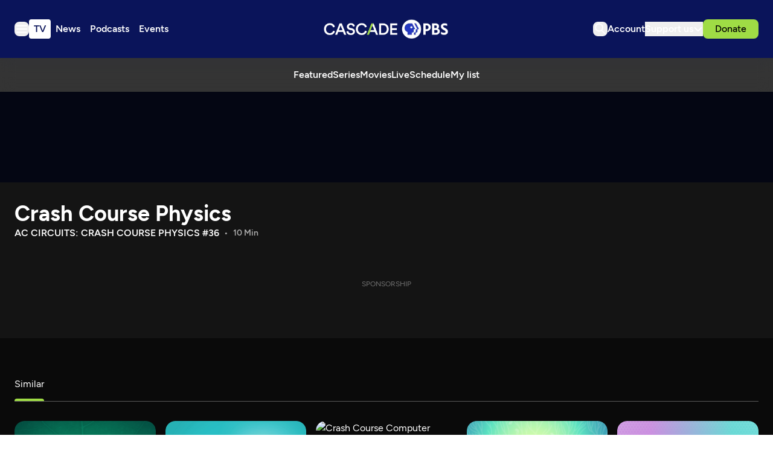

--- FILE ---
content_type: text/html; charset=utf-8
request_url: https://www.cascadepbs.org/show/crash-course-physics/episode/ac-circuits-crash-course-physics-36-z6ave0/?season=1&page=0
body_size: 50241
content:
<!DOCTYPE html>
<html lang="en" class="scroll-smooth">
  <head>
    <meta charset="utf-8">
    <meta http-equiv="X-UA-Compatible" content="IE=edge">

    <title>AC Circuits: Crash Course Physics #36 | Cascade PBS</title>

    <meta name="HandheldFriendly" content="True" />
    <meta name="viewport" content="width=device-width, initial-scale=1.0" />
    
    <meta name="theme-color" content="#9FDC45">

    <link rel="manifest" href="/site.webmanifest">

    <style>
  @font-face {
    font-family: 'Figtree';
    src: url('/assets/fonts/Figtree-Light.woff2') format('woff2');
    font-weight:  300;
    font-style:   normal;
    font-stretch: normal; 
    font-display: swap;
  }

  @font-face {
    font-family: 'Figtree';
    src: url('/assets/fonts/Figtree-LightItalic.woff2') format('woff2');
    font-weight:  300;
    font-style:   italic;
    font-stretch: normal; 
    font-display: swap;
  }

  @font-face {
    font-family: 'Figtree';
    src: url('/assets/fonts/Figtree-Regular.woff2') format('woff2');
    font-weight:  400;
    font-style:   normal;
    font-stretch: normal; 
    font-display: swap;
  }

  @font-face {
    font-family: 'Figtree';
    src: url('/assets/fonts/Figtree-RegularItalic.woff2') format('woff2');
    font-weight:  400;
    font-style:   italic;
    font-stretch: normal; 
    font-display: swap;
  }

  @font-face {
    font-family: 'Figtree';
    src: url('/assets/fonts/Figtree-Medium.woff2') format('woff2');
    font-weight:  500;
    font-style:   normal;
    font-stretch: normal; 
    font-display: swap;
  }

  @font-face {
    font-family: 'Figtree';
    src: url('/assets/fonts/Figtree-MediumItalic.woff2') format('woff2');
    font-weight:  500;
    font-style:   italic;
    font-stretch: normal; 
    font-display: swap;
  }

  @font-face {
    font-family: 'Figtree';
    src: url('/assets/fonts/Figtree-SemiBold.woff2') format('woff2');
    font-weight:  600;
    font-style:   normal;
    font-stretch: normal; 
    font-display: swap;
  }

  @font-face {
    font-family: 'Figtree';
    src: url('/assets/fonts/Figtree-SemiBoldItalic.woff2') format('woff2');
    font-weight:  600;
    font-style:   italic;
    font-stretch: normal; 
    font-display: swap;
  }

  @font-face {
    font-family: 'Figtree';
    src: url('/assets/fonts/Figtree-Bold.woff2') format('woff2');
    font-weight:  700;
    font-style:   normal;
    font-stretch: normal; 
    font-display: swap;
  }

  @font-face {
    font-family: 'Figtree';
    src: url('/assets/fonts/Figtree-BoldItalic.woff2') format('woff2');
    font-weight:  700;
    font-style:   italic;
    font-stretch: normal; 
    font-display: swap;
  }

  @font-face {
    font-family: 'Figtree';
    src: url('/assets/fonts/Figtree-ExtraBold.woff2') format('woff2');
    font-weight:  800;
    font-style:   normal;
    font-stretch: normal; 
    font-display: swap;
  }

  @font-face {
    font-family: 'Figtree';
    src: url('/assets/fonts/Figtree-ExtraBoldItalic.woff2') format('woff2');
    font-weight:  800;
    font-style:   italic;
    font-stretch: normal; 
    font-display: swap;
  }

  @font-face {
    font-family: 'Figtree';
    src: url('/assets/fonts/Figtree-Black.woff2') format('woff2');
    font-weight:  900;
    font-style:   normal;
    font-stretch: normal; 
    font-display: swap;
  }

  @font-face {
    font-family: 'Figtree';
    src: url('/assets/fonts/Figtree-BlackItalic.woff2') format('woff2');
    font-weight:  900;
    font-style:   italic;
    font-stretch: normal; 
    font-display: swap;
  }

  body { 
    --font-body: var(--gh-font-body, 'Figtree', sans-serif); 
    --font-headings: var(--gh-font-heading, 'Figtree', sans-serif); 
  }
</style>
    <script type="module" src="/assets/built/app.js?v=bd243766ea"></script>

    <link rel="stylesheet" type="text/css" href="/assets/built/app.css?v=bd243766ea" />

    <script>  
  window.CONFIG = {
    STATIONS: {
      CASCADE_PBS: 'a60a20d2-4ee4-4af2-9afe-d707374f13ff',
      PBS_KIDS: 'cd649b6f-1df9-4498-8023-07eb2362e9a2',
      CREATE: '658789f5-d4d2-4117-8176-4e3affd7bac2',
      WORLD: '6ecdcaa4-a42d-4360-88a0-90131287f9ef',
    },
    BASE_URL: 'https://pbsapi.outpost.pub',
    API: {
      SCHEDULE: '/station/schedule',
      LIVE_TV: '/station/live-tv',
      MY_LIST: '/viewer/VIEWER_ID/my-list',
      MY_LIST_SHOW: '/viewer/VIEWER_ID/my-list/SHOW_ID',
      MY_SHOW: '/viewer/VIEWER_ID/my-show/SHOW_ID',
      LIKE_SHOW: '/viewer/VIEWER_ID/like/SHOW_ID',
      DISLIKE_SHOW: '/viewer/VIEWER_ID/dislike/SHOW_ID',
      MY_CONTINUE_WATCHING: '/viewer/VIEWER_ID/my-continue-watching',
      MY_RECOMMENDED: '/viewer/VIEWER_ID/my-recommended',
      MY_WATCH_HISTORY: '/viewer/VIEWER_ID/my-watch-history',
      SIMILAR: '/show/SHOW_ID/similar'
    },
    TIMEZONE: 'America/Los_Angeles',
    NEW_TAB_LINKS_EXCLUDED_DOMAINS: [
      'pbs.org',
      'secure.cascadepublicmedia.org',
      'avalancheghostone.outpost.pub',
      'cascadepbsghostio.outpost.pub'
    ]
  }

  // Global values needed
  const themeGlobal = {
    siteUrl: 'https://www.cascadepbs.org',
    currentPage: parseInt(''),
    nextPage: parseInt(''),
    nextPageLink: '',
    maxPages: parseInt(''), 
    lastPage: `` === `` ? true : false,
    postsPerPage: parseInt('5'),
    total: parseInt('')
  }

  function hexToRgb(hexColor) {
    if (hexColor.slice(0, 1) === '#') { hexColor = hexColor.slice(1); }
    if (hexColor.length === 3) { hexColor = hexColor.split('').map(function (hex) { return hex + hex;}).join(''); }
    const r = parseInt(hexColor.substr(0,2),16);
    const g = parseInt(hexColor.substr(2,2),16);
    const b = parseInt(hexColor.substr(4,2),16);

    return [r,g,b]
  }

  // Get contrast color;
  function getColorContrast(hexColor) {
    const rgb = hexToRgb(hexColor);
    let yiq = ((rgb[0] * 299) + (rgb[1] * 587) + (rgb[2] * 114)) / 1000;
    const colorContrast = (yiq >= 128) ? 'dark' : 'light';

    // return
    return colorContrast
  };

  function hexToHsl(hexColor) {
    const rgb = hexToRgb(hexColor);

    // Make r, g, and b fractions of 1
    const r = rgb[0]/255;
    const g = rgb[1]/255;
    const b = rgb[2]/255;

    const max = Math.max(r, g, b), min = Math.min(r, g, b);
    let h, s, l = (max + min)  /  2;  
    if ( max == min ) { h = s = 0; } else {
      let d = max - min;
      s = l > 0.5 ? d / (2 - max - min) : d / (max + min);
      switch(max){
        case r: h = (g - b) / d + (g < b ? 6 : 0); break;
        case g: h = (b - r) / d + 2; break;
        case b: h = (r - g) / d + 4; break;
      }
      h /= 6;
    }

    return [Math.round(h * 360),Math.round(s * 100),Math.round(l * 100)]
  }

  function setBrandHSL(hex) {
    const colorHsl = hexToHsl(hex)
    document.documentElement.style.setProperty('--color-brand-hsl', `${colorHsl[0]} ${colorHsl[1]}% ${colorHsl[2]}%`);
    document.documentElement.style.setProperty('--color-brand-contrast', getColorContrast(hex) === 'dark' ? `hsl(${colorHsl[0]} ${colorHsl[1]}% 10%)` : `hsl(${colorHsl[0]} ${colorHsl[1]}% 95%)`);
  }

  setBrandHSL("#9FDC45");
</script>
    <script async src="https://securepubads.g.doubleclick.net/tag/js/gpt.js"></script>
<script>
  window.googletag = window.googletag || {cmd: []};
  googletag.cmd.push(function() {

var pathParts = window.location.pathname.substr(1).split("/");
    var parenthost = window.location.hostname;

var mapHeader = googletag.sizeMapping()
                            .addSize([1000, 1], [[970, 250], [970, 90], [728, 90], [1, 1]])
                            .addSize([767, 1], [[728, 90], [1, 1]])
                            .build();

var mapBreak = googletag.sizeMapping()
                        .addSize([1000, 1], [[970, 250], [970, 90], [728, 90], [1, 1]])
                        .addSize([767, 1], [[728, 90], [1, 1]])
                        .build();

var mapICR = googletag.sizeMapping()
                        .addSize([767, 1], [[300, 250], [1, 1]])
                        .build();

var mapFooter = googletag.sizeMapping()
                        .addSize([1000, 1], [[970, 90], [728, 90], [1, 1]])
                        .addSize([767, 1], [[728, 90], [1, 1]])
                        .build();


googletag.defineSlot('/9868881/cascadepbs/header', [[320, 50], [1, 1]], 'div-gpt-ad-header').defineSizeMapping(mapHeader).addService(googletag.pubads());

googletag.defineSlot('/9868881/cascadepbs/ic_left', [300, 250], 'div-gpt-ad-ICL1').setTargeting('pos', ['1']).addService(googletag.pubads());

googletag.defineSlot('/9868881/cascadepbs/ic_right', [0, 0], 'div-gpt-ad-ICR1').setTargeting('pos', ['1']).defineSizeMapping(mapICR).addService(googletag.pubads());

googletag.defineSlot('/9868881/cascadepbs/break', [[320, 50], [1, 1]], 'div-gpt-ad-break1').setTargeting('pos', ['1']).defineSizeMapping(mapBreak).addService(googletag.pubads());

googletag.defineSlot('/9868881/cascadepbs/ic_left', [[300, 250], [1, 1]], 'div-gpt-ad-ICL2').setTargeting('pos', ['2']).addService(googletag.pubads());

googletag.defineSlot('/9868881/cascadepbs/ic_right', [0, 0], 'div-gpt-ad-ICR2').setTargeting('pos', ['2']).defineSizeMapping(mapICR).addService(googletag.pubads());

googletag.defineSlot('/9868881/cascadepbs/break', [[320, 50], [1, 1]], 'div-gpt-ad-break2').setTargeting('pos', ['2']).defineSizeMapping(mapBreak).addService(googletag.pubads());

googletag.defineSlot('/9868881/cascadepbs/ic_left', [[300, 250], [1, 1]], 'div-gpt-ad-ICL3').setTargeting('pos', ['3']).addService(googletag.pubads());

googletag.defineSlot('/9868881/cascadepbs/ic_right', [0, 0], 'div-gpt-ad-ICR3').setTargeting('pos', ['3']).defineSizeMapping(mapICR).addService(googletag.pubads());

googletag.defineSlot('/9868881/cascadepbs/break', [[320, 50], [1, 1]], 'div-gpt-ad-break3').setTargeting('pos', ['3']).defineSizeMapping(mapBreak).addService(googletag.pubads());

googletag.defineSlot('/9868881/cascadepbs/ic_left', [[300, 250], [1, 1]], 'div-gpt-ad-ICL4').setTargeting('pos', ['4']).addService(googletag.pubads());

googletag.defineSlot('/9868881/cascadepbs/ic_right', [0, 0], 'div-gpt-ad-ICR4').setTargeting('pos', ['4']).defineSizeMapping(mapICR).addService(googletag.pubads());

googletag.defineSlot('/9868881/cascadepbs/break', [[320, 50], [1, 1]], 'div-gpt-ad-break4').setTargeting('pos', ['4']).defineSizeMapping(mapBreak).addService(googletag.pubads());

googletag.defineSlot('/9868881/cascadepbs/ic_left', [[300, 250], [1, 1]], 'div-gpt-ad-ICL5').setTargeting('pos', ['5']).addService(googletag.pubads());

googletag.defineSlot('/9868881/cascadepbs/ic_right', [0, 0], 'div-gpt-ad-ICR5').setTargeting('pos', ['5']).defineSizeMapping(mapICR).addService(googletag.pubads());

googletag.defineSlot('/9868881/cascadepbs/break', [[320, 50], [1, 1]], 'div-gpt-ad-break5').setTargeting('pos', ['5']).defineSizeMapping(mapBreak).addService(googletag.pubads());

googletag.defineSlot('/9868881/cascadepbs/ic_left', [[300, 250], [1, 1]], 'div-gpt-ad-ICL6').setTargeting('pos', ['6']).addService(googletag.pubads());

googletag.defineSlot('/9868881/cascadepbs/ic_right', [0, 0], 'div-gpt-ad-ICR6').setTargeting('pos', ['6']).defineSizeMapping(mapICR).addService(googletag.pubads());

googletag.defineSlot('/9868881/cascadepbs/break', [[320, 50], [1, 1]], 'div-gpt-ad-break6').setTargeting('pos', ['6']).defineSizeMapping(mapBreak).addService(googletag.pubads());

googletag.defineSlot('/9868881/cascadepbs/ic_left', [[300, 250], [1, 1]], 'div-gpt-ad-ICL7').setTargeting('pos', ['7']).addService(googletag.pubads());

googletag.defineSlot('/9868881/cascadepbs/ic_right', [0, 0], 'div-gpt-ad-ICR7').setTargeting('pos', ['7']).defineSizeMapping(mapICR).addService(googletag.pubads());

googletag.defineSlot('/9868881/cascadepbs/break', [[320, 50], [1, 1]], 'div-gpt-ad-break7').setTargeting('pos', ['7']).defineSizeMapping(mapBreak).addService(googletag.pubads());

googletag.defineSlot('/9868881/cascadepbs/ic_left', [[300, 250], [1, 1]], 'div-gpt-ad-ICL8').setTargeting('pos', ['8']).addService(googletag.pubads());

googletag.defineSlot('/9868881/cascadepbs/ic_right', [0, 0], 'div-gpt-ad-ICR8').setTargeting('pos', ['8']).defineSizeMapping(mapICR).addService(googletag.pubads());

googletag.defineSlot('/9868881/cascadepbs/break', [[320, 50], [1, 1]], 'div-gpt-ad-break8').setTargeting('pos', ['8']).defineSizeMapping(mapBreak).addService(googletag.pubads());

googletag.defineSlot('/9868881/cascadepbs/ic_left', [[300, 250], [1, 1]], 'div-gpt-ad-ICL9').setTargeting('pos', ['9']).addService(googletag.pubads());

googletag.defineSlot('/9868881/cascadepbs/ic_right', [0, 0], 'div-gpt-ad-ICR9').setTargeting('pos', ['9']).defineSizeMapping(mapICR).addService(googletag.pubads());

googletag.defineSlot('/9868881/cascadepbs/break', [[320, 50], [1, 1]], 'div-gpt-ad-break9').setTargeting('pos', ['9']).defineSizeMapping(mapBreak).addService(googletag.pubads());

googletag.defineSlot('/9868881/cascadepbs/ic_left', [[300, 250], [1, 1]], 'div-gpt-ad-ICL10').setTargeting('pos', ['10']).addService(googletag.pubads());

googletag.defineSlot('/9868881/cascadepbs/ic_right', [0, 0], 'div-gpt-ad-ICR10').setTargeting('pos', ['10']).defineSizeMapping(mapICR).addService(googletag.pubads());

googletag.defineSlot('/9868881/cascadepbs/break', [[320, 50], [1, 1]], 'div-gpt-ad-break10').setTargeting('pos', ['10']).defineSizeMapping(mapBreak).addService(googletag.pubads());

googletag.defineSlot('/9868881/cascadepbs/footer', [[320, 50], [1, 1]], 'div-gpt-ad-footer').defineSizeMapping(mapFooter).addService(googletag.pubads());

googletag.pubads().setTargeting("section", pathParts[0] ? pathParts[0] : "home");
googletag.pubads().setTargeting("subsection", pathParts[1] ? pathParts[1] : "none");
googletag.pubads().enableLazyLoad({
    fetchMarginPercent: 50,
    renderMarginPercent: 20,
    mobileScaling: 1.0,
  });
    googletag.pubads().enableSingleRequest();
    googletag.enableServices();
  });
</script>
    
    

    <meta name="description" content="We&#x27;ve talked about how AC circuits change voltage, but let&#x27;s take a deeper look.">
    <link rel="icon" href="https://www.cascadepbs.org/content/images/size/w256h256/2025/06/favicon-192x192.png" type="image/png">
    <link rel="canonical" href="https://www.cascadepbs.org/show/crash-course-physics/episode/ac-circuits-crash-course-physics-36-z6ave0/">
    <meta name="referrer" content="no-referrer-when-downgrade">
    
    <meta property="og:site_name" content="Cascade PBS">
    <meta property="og:type" content="article">
    <meta property="og:title" content="AC Circuits: Crash Course Physics #36">
    <meta property="og:description" content="We&#x27;ve talked about how AC circuits change voltage, but let&#x27;s take a deeper look.">
    <meta property="og:url" content="https://www.cascadepbs.org/show/crash-course-physics/episode/ac-circuits-crash-course-physics-36-z6ave0/">
    <meta property="og:image" content="https://www.cascadepbs.org/content/images/size/w1200/2025/05/7d214277-25bd-40be-b257-bda09bb9ff3d.png">
    <meta property="article:published_time" content="2024-04-02T22:54:10.000Z">
    <meta property="article:modified_time" content="2025-08-20T12:11:50.000Z">
    <meta property="article:tag" content="Crash Course Physics">
    <meta property="article:tag" content="Season 1">
    <meta property="article:tag" content="Episode 36">
    
    <meta property="article:publisher" content="https://www.facebook.com/cascadepbs/">
    <meta property="article:author" content="https://www.facebook.com/cascadepbs/">
    <meta name="twitter:card" content="summary_large_image">
    <meta name="twitter:title" content="AC Circuits: Crash Course Physics #36">
    <meta name="twitter:description" content="We&#x27;ve talked about how AC circuits change voltage, but let&#x27;s take a deeper look.">
    <meta name="twitter:url" content="https://www.cascadepbs.org/show/crash-course-physics/episode/ac-circuits-crash-course-physics-36-z6ave0/">
    <meta name="twitter:image" content="https://www.cascadepbs.org/content/images/size/w1200/2025/05/2da0b5e3-76e6-490f-98af-bb370842db68.png">
    <meta name="twitter:label1" content="Written by">
    <meta name="twitter:data1" content="Cascade PBS Staff">
    <meta name="twitter:label2" content="Filed under">
    <meta name="twitter:data2" content="Crash Course Physics, Season 1, Episode 36">
    <meta name="twitter:site" content="@CascadePBSNews">
    <meta property="og:image:width" content="1200">
    <meta property="og:image:height" content="675">
    
    <script type="application/ld+json">
{
    "@context": "https://schema.org",
    "@type": "Article",
    "publisher": {
        "@type": "Organization",
        "name": "Cascade PBS",
        "url": "https://www.cascadepbs.org/",
        "logo": {
            "@type": "ImageObject",
            "url": "https://www.cascadepbs.org/content/images/2025/05/Cascade-PBS--1-.svg",
            "width": 294,
            "height": 45
        }
    },
    "author": {
        "@type": "Person",
        "name": "Cascade PBS Staff",
        "url": "https://www.cascadepbs.org/author/cascade-pbs-staff/",
        "sameAs": [
            "https://www.cascadepbs.org/",
            "https://www.facebook.com/cascadepbs/",
            "https://www.threads.net/@cascadepbs",
            "https://bsky.app/profile/cascadepbsnewsroom.bsky.social",
            "https://www.youtube.com/@CascadePBS",
            "https://www.instagram.com/cascadepbs"
        ]
    },
    "headline": "AC Circuits: Crash Course Physics #36",
    "url": "https://www.cascadepbs.org/show/crash-course-physics/episode/ac-circuits-crash-course-physics-36-z6ave0/",
    "datePublished": "2024-04-02T22:54:10.000Z",
    "dateModified": "2025-08-20T12:11:50.000Z",
    "image": {
        "@type": "ImageObject",
        "url": "https://www.cascadepbs.org/content/images/size/w1200/2025/05/2da0b5e3-76e6-490f-98af-bb370842db68.png",
        "width": 1200,
        "height": 675
    },
    "keywords": "Crash Course Physics, Season 1, Episode 36",
    "description": "We&#x27;ve talked about how AC circuits change voltage, but let&#x27;s take a deeper look.",
    "mainEntityOfPage": "https://www.cascadepbs.org/show/crash-course-physics/episode/ac-circuits-crash-course-physics-36-z6ave0/"
}
    </script>

    <meta name="generator" content="Ghost 6.0">
    <link rel="alternate" type="application/rss+xml" title="Cascade PBS" href="">
    <script defer src="https://cdn.jsdelivr.net/ghost/portal@~2.53/umd/portal.min.js" data-i18n="true" data-ghost="https://www.cascadepbs.org/" data-key="e1bde802cf6c7551d905c2ceec" data-api="https://www.cascadepbs.org/ghost/api/content/" data-locale="en" data-members-signin-otc="false" crossorigin="anonymous"></script><script async src="https://js.stripe.com/v3/"></script>
    <link href="https://www.cascadepbs.org/webmentions/receive/" rel="webmention">
    <script defer src="/public/cards.min.js?v=bd243766ea"></script>
    <link rel="stylesheet" type="text/css" href="/public/cards.min.css?v=bd243766ea">
    <script defer src="/public/member-attribution.min.js?v=bd243766ea"></script><style>:root {--ghost-accent-color: #9FDC45;}</style>
    <!-- Google Tag Manager -->
<script>(function(w,d,s,l,i){w[l]=w[l]||[];w[l].push({'gtm.start':
new Date().getTime(),event:'gtm.js'});var f=d.getElementsByTagName(s)[0],
j=d.createElement(s),dl=l!='dataLayer'?'&l='+l:'';j.async=true;j.src=
'https://www.googletagmanager.com/gtm.js?id='+i+dl;f.parentNode.insertBefore(j,f);
})(window,document,'script','dataLayer','GTM-5HGCW357');</script>
<!-- End Google Tag Manager -->

<style>
  [data-extras] span.opacity-65 { display: none; }
</style>
  </head>

  <body class="post-template tag-crash-course-physics tag-season-1 tag-episode-36 tag-hash-zzz_episode_b8854609-ac8f-4efa-8735-35b75ad9a9f0 tag-hash-episode tag-hash-zzz_show_30618933-a0db-4c3b-a0a1-408f9377d3b7 tag-hash-v1-16 subpixel-antialiased relative overflow-x-hidden bg-bgr text-typ"
    x-data="{ 
      countryCode: 'US',
      menuOpen: false, 
      member: {
  'uuid': '',
  'name': '',
  'email': '',
  'has_pbs_passport': '',
  'metadata': {
    'pbs_uid': null,
    'viewer_uid': null,
    'passport_uid': null,
    'connected': false
  },
  'loaded': false
}
    }" 
    :class="menuOpen ? 'overflow-hidden' : 'overflow-y-auto'"
    data-user="visitor"
    @keydown.escape="menuOpen = false" 
    @keydown.cmk.k="document.querySelector('[data-ghost-search]').click()"
    x-init="window.addEventListener('outpost.memberLoaded', (event) => { member.metadata.pbs_uid = event?.detail?.metadata?.pbs?.customer_uid; member.metadata.viewer_uid = event?.detail?.metadata?.pbs?.viewer_uid; member.metadata.passport_uid = event?.detail?.metadata?.pbs?.passport_uid; member.metadata.connected = event?.detail?.metadata?.pbs?.connected; member.loaded = true });" 
    :data-member-pbs-uid="member?.metadata?.pbs_uid"
    :data-member-viewer-uid="member?.metadata?.viewer_uid" 
    :data-member-passport-uid="member?.metadata?.passport_uid" 
    :data-member-connected="member?.metadata?.connected"
    :data-member-has-passport="member?.has_pbs_passport"
    :data-member-loaded="member?.loaded"
    :data-country-code="countryCode"
  >
    <header class="text-typ whitespace-nowrap" data-header>
  <div class="bg-shadowdancer px-5 sm:px-6">
    <div class="max-w-container mx-auto py-6 md:py-8 flex items-center justify-center gap-3 relative">

      <div class="flex items-center gap-4 justify-start sm:flex-1">
        <button class="flex flex-col gap-1 size-6 items-end justify-center rounded-theme group hover:text-brand" id="_data_layer_hamburger_"
          data-menu-toggle aria-label="Menu toggle" aria-expanded="false" aria-haspopup="true" aria-controls="menu"
          @click="menuOpen = !menuOpen; event.currentTarget.setAttribute('aria-expanded', menuOpen);"
        >
          <i class="icon icon-hamburger pointer-events-none size-6 stroke-2">
  <svg width="24" height="24" viewBox="0 0 24 24" fill="none" xmlns="http://www.w3.org/2000/svg">
<path fill-rule="evenodd" clip-rule="evenodd" d="M3 6.5C3 5.94772 3.44772 5.5 4 5.5H20C20.5523 5.5 21 5.94772 21 6.5C21 7.05228 20.5523 7.5 20 7.5H4C3.44772 7.5 3 7.05228 3 6.5ZM3 12C3 11.4477 3.44772 11 4 11H20C20.5523 11 21 11.4477 21 12C21 12.5523 20.5523 13 20 13H4C3.44772 13 3 12.5523 3 12ZM4 16.5C3.44772 16.5 3 16.9477 3 17.5C3 18.0523 3.44772 18.5 4 18.5H20C20.5523 18.5 21 18.0523 21 17.5C21 16.9477 20.5523 16.5 20 16.5H4Z" fill="white"/>
</svg>
</i>        </button>

        <nav class="relative text-white hidden font-semibold header:flex justify-center __header_data_layer__" data-nav="header">
          <ul class="flex gap-2" >
    <li class="nav-tv flex items-center rounded" 
      data-label="TV" data-slug="tv" data-length="2">
      <a class="w-full flex px-2 py-1" href="https://www.cascadepbs.org/tv/" 
        >
        <span>TV</span>
      </a>
    </li>
    <li class="nav-news flex items-center rounded" 
      data-label="News" data-slug="news" data-length="4">
      <a class="w-full flex px-2 py-1" href="https://www.cascadepbs.org/news/" 
        >
        <span>News</span>
      </a>
    </li>
    <li class="nav-podcasts flex items-center rounded" 
      data-label="Podcasts" data-slug="podcasts" data-length="8">
      <a class="w-full flex px-2 py-1" href="https://www.cascadepbs.org/podcasts/" 
        >
        <span>Podcasts</span>
      </a>
    </li>
    <li class="nav-events flex items-center rounded" 
      data-label="Events" data-slug="events" data-length="6">
      <a class="w-full flex px-2 py-1" href="https://www.cascadepbs.org/events/" 
        >
        <span>Events</span>
      </a>
    </li>
</ul>
        </nav>
      </div>
    
      <div class="flex justify-center" data-header-brand>
        <a class="" id="_data_layer_header_logo_" href="https://www.cascadepbs.org" data-brand>
            <picture  data-logo='default'>
  <source 
    srcset="/content/images/size/w100/format/webp/2025/05/Cascade-PBS--1-.svg 100w, /content/images/size/w320/format/webp/2025/05/Cascade-PBS--1-.svg 320w, /content/images/size/w640/format/webp/2025/05/Cascade-PBS--1-.svg 600w"
    sizes="(max-width: 800px) 200px, 320px"
    type="image/webp"
  >
  <img class="h-[var(--logo-h-mobile)] w-[var(--logo-w-mobile)] md:h-[var(--logo-h-desktop)] md:w-[var(--logo-w-desktop)]"
    
    loading="eager"
    srcset="/content/images/size/w100/format/webp/2025/05/Cascade-PBS--1-.svg 100w, /content/images/size/w320/format/webp/2025/05/Cascade-PBS--1-.svg 320w, /content/images/size/w640/format/webp/2025/05/Cascade-PBS--1-.svg 640w"
    sizes="(max-width: 800px) 200px, 320px"
    src="/content/images/size/w30/2025/05/Cascade-PBS--1-.svg"
    alt="Cascade PBS"
    
  />
</picture>
        </a>
      </div>

      <div class="flex gap-2 md:gap-4 items-center justify-end flex-1" data-header-actions>

        <button id="_data_layer_search_click_" class="flex items-center justify-center rounded-theme size-6 hover:text-brand" data-ghost-search title="Search" aria-label="Search">
          <i class="icon icon-search size-6 stroke-2">
  <svg width="24" height="24" viewBox="0 0 24 24" fill="none" xmlns="http://www.w3.org/2000/svg">
<path d="M14.3785 14.8179L13.946 14.3853L13.4353 14.7221C12.45 15.3718 11.2703 15.75 10 15.75C6.54822 15.75 3.75 12.9518 3.75 9.5C3.75 6.04822 6.54822 3.25 10 3.25C13.4518 3.25 16.25 6.04822 16.25 9.5C16.25 11.0382 15.6953 12.4449 14.7741 13.5339L14.3285 14.0607L14.8164 14.5486L20.1768 19.909C20.2744 20.0066 20.2744 20.165 20.1768 20.2626C20.0792 20.3602 19.9208 20.3602 19.8232 20.2626L14.3785 14.8179ZM10 3.75C6.82437 3.75 4.25 6.32437 4.25 9.5C4.25 12.6756 6.82436 15.25 10 15.25C13.1756 15.25 15.75 12.6756 15.75 9.5C15.75 6.32436 13.1756 3.75 10 3.75Z" fill="black" stroke="white" stroke-width="1.5"/>
</svg>

</i>        </button>

        <a href="/account/" id="_data_layer_account_link_"
          class="hidden header:block text-white font-semibold">
          <span>Account</span>
        </a>


        <div class="relative hidden header:flex" id="_data_layer_support_link_" x-data="{ supportOpen: false }">
          <button class="hidden lg:flex items-center justify-center gap-1 text-white font-semibold" 
            :class="supportOpen && '[&_i]:rotate-180'" @click="supportOpen = !supportOpen">
            <span>Support us</span>
            <i class="icon icon-chevron-down stroke-white size-4 stroke-2">
  <svg width="16" height="16" viewBox="0 0 16 16" fill="none" xmlns="http://www.w3.org/2000/svg">
<path d="M13.3337 6L8.09459 11.2391C8.04253 11.2911 7.95812 11.2911 7.90606 11.2391L2.66699 6" stroke="inherit" stroke-width="2" stroke-linecap="round"/>
</svg>

</i>          </button>

          <ul class="hidden absolute flex-col gap-2 -left-6 top-10 px-6 py-5 bg-[#080E42] text-white z-[100] rounded-theme font-medium" :class="supportOpen ? '!flex' : 'hidden'">
            <li><a href="/become-a-member/">Membership</a></li>
            <li><a href="/donate/leadership-circle/">Leadership Circle</a></li>
            <li><a href="/donate/legacy/legacy-circle/">Legacy Circle</a></li>
            <li><a href="/corporate-sponsorship/">Corporate Sponsorship</a></li>
            <li><a href="https://cascadepbs.careasy.org/home">Vehicle Donations</a></li>
            <li><a href="/daf/">Donor Advised Funds (DAFs)</a></li>
            <li><a href="/donate/ira/">Tax-free IRA gifts</a></li>
            <li><a href="/donate/gifts-of-stock/">Gifts of Stock</a></li>
            <li><a href="/donate/matching-gifts/">Matching Gifts</a></li>
          </ul>
        </div>

          <div data-donate-action x-data="{ video: extractMetaData($el.getAttribute('data-meta')) }" data-meta="&lt;script&gt;var episodeMeta &#x3D; {&quot;id&quot;:&quot;b8854609-ac8f-4efa-8735-35b75ad9a9f0&quot;,&quot;title&quot;:&quot;AC Circuits: Crash Course Physics #36&quot;,&quot;slug&quot;:&quot;ac-circuits-crash-course-physics-36-z6ave0&quot;,&quot;image&quot;:{&quot;__typename&quot;:&quot;ImageWithProfile&quot;,&quot;image&quot;:&quot;https://image.pbs.org/video-assets/sBnTZQe-asset-mezzanine-16x9-tliCk8a.png&quot;},&quot;images&quot;:[{&quot;__typename&quot;:&quot;ImageWithProfile&quot;,&quot;image&quot;:&quot;https://image.pbs.org/video-assets/sBnTZQe-asset-mezzanine-16x9-tliCk8a.png&quot;,&quot;profile&quot;:&quot;asset-mezzanine-16x9&quot;}],&quot;show&quot;:{&quot;id&quot;:&quot;30618933-a0db-4c3b-a0a1-408f9377d3b7&quot;,&quot;title&quot;:&quot;Crash Course Physics&quot;,&quot;slug&quot;:&quot;crash-course-physics&quot;,&quot;image&quot;:{&quot;__typename&quot;:&quot;ImageWithProfile&quot;,&quot;image&quot;:&quot;https://image.pbs.org/contentchannels/3620/IKb4IXZ9OAZqlpnnnOdCWA.png&quot;},&quot;images&quot;:[{&quot;__typename&quot;:&quot;ImageWithProfile&quot;,&quot;image&quot;:&quot;https://image.pbs.org/video-assets/P4Qi3TV-asset-mezzanine-16x9-RFNMVBB.jpg&quot;,&quot;profile&quot;:&quot;show-featured-video-mezzanine-16x9&quot;},{&quot;__typename&quot;:&quot;ImageWithProfile&quot;,&quot;image&quot;:&quot;https://image.pbs.org/contentchannels/3620/1de9JGyuSTKjl4vGAzZ3bg.png&quot;,&quot;profile&quot;:&quot;show-logo&quot;},{&quot;__typename&quot;:&quot;ImageWithProfile&quot;,&quot;image&quot;:&quot;https://image.pbs.org/contentchannels/3620/IKb4IXZ9OAZqlpnnnOdCWA.png&quot;,&quot;profile&quot;:&quot;show-mezzanine16x9&quot;},{&quot;__typename&quot;:&quot;ImageWithProfile&quot;,&quot;image&quot;:&quot;https://image.pbs.org/contentchannels/WlEojCs-show-poster2x3-sW9I0j6.jpg&quot;,&quot;profile&quot;:&quot;show-poster2x3&quot;},{&quot;__typename&quot;:&quot;ImageWithProfile&quot;,&quot;image&quot;:&quot;https://image.pbs.org/contentchannels/3620/eQWgwS929n0RYsGctoAAA.png&quot;,&quot;profile&quot;:&quot;show-white-logo&quot;},{&quot;__typename&quot;:&quot;ImageWithProfile&quot;,&quot;image&quot;:&quot;https://image.pbs.org/contentchannels/3620/eI3RhORXjPynHOGXJKNxQ.png&quot;,&quot;profile&quot;:&quot;show-black-logo&quot;},{&quot;__typename&quot;:&quot;ImageWithProfile&quot;,&quot;image&quot;:&quot;https://image.pbs.org/contentchannels/3620/FP2pkoLI8SKPLCb3D9oGw.png&quot;,&quot;profile&quot;:&quot;show-color-logo&quot;},{&quot;__typename&quot;:&quot;ImageWithProfile&quot;,&quot;image&quot;:&quot;https://image.pbs.org/contentchannels/CGbtfSK-white-logo-41-vfpSkrS.png&quot;,&quot;profile&quot;:&quot;white-logo-41&quot;},{&quot;__typename&quot;:&quot;ImageWithProfile&quot;,&quot;image&quot;:&quot;https://image.pbs.org/contentchannels/oVbWnvo-black-logo-41-lfIdPVn.png&quot;,&quot;profile&quot;:&quot;black-logo-41&quot;},{&quot;__typename&quot;:&quot;ImageWithProfile&quot;,&quot;image&quot;:&quot;https://image.pbs.org/contentchannels/FPNUTQd-color-logo-41-zCctuIK.png&quot;,&quot;profile&quot;:&quot;color-logo-41&quot;},{&quot;__typename&quot;:&quot;ImageWithProfile&quot;,&quot;image&quot;:&quot;https://image.pbs.org/video-assets/P4Qi3TV-asset-mezzanine-16x9-RFNMVBB.jpg&quot;,&quot;profile&quot;:&quot;background&quot;}],&quot;showId&quot;:&quot;30618933-a0db-4c3b-a0a1-408f9377d3b7&quot;,&quot;createdAt&quot;:&quot;2024-03-27T18:09:30.855Z&quot;,&quot;updatedAt&quot;:&quot;2025-06-26T11:56:53.259Z&quot;,&quot;descriptionLong&quot;:&quot;Explore the world of physics, motion, and energy with Dr. Shini Somara.&quot;,&quot;descriptionShort&quot;:&quot;Explore the world of physics and motion with Dr. Shini Somara.&quot;,&quot;passportLevel&quot;:&quot;NONE&quot;,&quot;isAvailable&quot;:true,&quot;hasSubtitles&quot;:false,&quot;seasons&quot;:[{&quot;__typename&quot;:&quot;NormalizedShowSeason&quot;,&quot;episodeCount&quot;:46,&quot;seasonNumber&quot;:1}],&quot;genre&quot;:null,&quot;genreVibes&quot;:[],&quot;language&quot;:&quot;en&quot;,&quot;languageName&quot;:&quot;English&quot;,&quot;runtime&quot;:26108,&quot;showType&quot;:&quot;NON_EPISODIC_SERIES&quot;,&quot;contentRating&quot;:null,&quot;sort&quot;:&quot;LATEST&quot;,&quot;productionLocale&quot;:null,&quot;productionLocaleFlag&quot;:null,&quot;featuredVideo&quot;:{&quot;id&quot;:&quot;d4f5988f-891b-4043-9ed6-9ba75ab86412&quot;},&quot;trailer&quot;:null,&quot;vTag&quot;:&quot;#v1.25&quot;},&quot;showId&quot;:&quot;30618933-a0db-4c3b-a0a1-408f9377d3b7&quot;,&quot;showSlug&quot;:&quot;crash-course-physics&quot;,&quot;createdAt&quot;:&quot;2024-04-02T22:54:10.542Z&quot;,&quot;updatedAt&quot;:&quot;2025-06-06T16:07:39.121Z&quot;,&quot;descriptionLong&quot;:&quot;We&#x27;ve talked about AC Circuits, but now it&#x27;s time to delve into the world of AC Circuits (or Alternating Currents). We’ve talked about how they change voltage, which helps transmit electricity over long distances, but there’s so much more to the physics of AC circuitry.&quot;,&quot;descriptionShort&quot;:&quot;We&#x27;ve talked about how AC circuits change voltage, but let&#x27;s take a deeper look.&quot;,&quot;embedCodeVideoId&quot;:&quot;pV583NsHgDJr0j2YZuf_gw&#x3D;&#x3D;&quot;,&quot;isAvailable&quot;:true,&quot;isPublicAvailable&quot;:true,&quot;isNotAvailableReason&quot;:null,&quot;videoType&quot;:&quot;EPISODE&quot;,&quot;season&quot;:1,&quot;episodeNumber&quot;:36,&quot;duration&quot;:593,&quot;contentRating&quot;:null,&quot;isPassportUS&quot;:false,&quot;isPassportCA&quot;:false,&quot;isOnlyUS&quot;:false,&quot;isOnlyCA&quot;:false,&quot;vTag&quot;:&quot;#v1.16&quot;};&lt;/script&gt;">
      <a 
        x-data="{ showInfo: video?.show ? video?.show?.showType === 'MOVIE' ? `showId=${video?.id}&showName=${video?.title}` : `showId=${video?.show?.id}&showName=${video?.show?.title}&videoId=${video?.id}&videoName=${video?.title}` : `showId=${video?.id}&showName=${video?.title}` }"
        :href="`https://secure.cascadepublicmedia.org/page/134171/donate/1?${showInfo}`"  id="_data_layer_donate_link_"
        class="flex py-1 px-5 rounded-theme text-black bg-neon font-medium">
        Donate
      </a>
  </div>

      </div>
    </div>
  </div>
</header>


    <div class="absolute w-full left-0 z-[25] bg-[rgba(255,255,255,0.04)] backdrop-blur-md md:backdrop-filter-xl px-5 sm:px-6 _data_layer_navigation_menu_interaction_click_" data-subheader="tv">
  <div class="max-w-container mx-auto py-3 lg:py-4 flex items-center" x-data="{ showMenu: false }">
    <span class="flex text-2xl lg:hidden font-extrabold italic text-white">TV</span>
    
    <nav class="flex w-full relative text-white font-semibold justify-end lg:justify-center" data-nav="header" @click.outside="showMenu = false" >
      <button class="flex gap-1 items-center lg:hidden"  @click="showMenu = !showMenu" aria-label="Open Menu">
        <i class="icon icon-chevron-down stroke-white size-4 stroke-2">
  <svg width="16" height="16" viewBox="0 0 16 16" fill="none" xmlns="http://www.w3.org/2000/svg">
<path d="M13.3337 6L8.09459 11.2391C8.04253 11.2911 7.95812 11.2911 7.90606 11.2391L2.66699 6" stroke="inherit" stroke-width="2" stroke-linecap="round"/>
</svg>

</i>      </button>

      <ul class="hidden flex-col gap-4 lg:gap-6 absolute bg-shadowdancer top-10 py-3 px-2 lg:flex lg:py-0 lg:top-0 lg:bg-transparent lg:relative lg:flex-row" :class="{ 'block z-10': showMenu, 'hidden': !showMenu}" x-data="{ currentUrl: window.location.pathname }" 
      >
        <li class="nav-featured flex items-center px-4 py-2 rounded lg:p-0">
          <a class="w-full flex text-white relative md:after:content-[''] after:absolute after:h-1 after:w-full after:bottom-[-16px] after:rounded-t-[4px]" href="/tv/" :class="{ 'after:bg-white': currentUrl === '/tv/' }">Featured</a>
        </li>
        <li class="nav-featured flex items-center px-4 py-2 rounded lg:p-0">
          <a class="w-full flex text-white relative md:after:content-[''] after:absolute after:h-1 after:w-full after:bottom-[-16px] after:rounded-t-[4px]" href="/series/" :class="{ 'after:bg-white': currentUrl === '/series/' }">Series</a>
        </li>
        <li class="nav-featured flex items-center px-4 py-2 rounded lg:p-0">
          <a class="w-full flex text-white relative md:after:content-[''] after:absolute after:h-1 after:w-full after:bottom-[-16px] after:rounded-t-[4px]" href="/movies/" :class="{ 'after:bg-white': currentUrl === '/movies/' }">Movies</a>
        </li>
        <li class="nav-featured flex items-center px-4 py-2 rounded lg:p-0">
          <a class="w-full flex text-white relative md:after:content-[''] after:absolute after:h-1 after:w-full after:bottom-[-16px] after:rounded-t-[4px]" 
             href="/live/" 
             :class="{ 'after:bg-white': currentUrl === '/live/' || currentUrl === '/tv/live/' || currentUrl === '/live/cascade-pbs/' || currentUrl === '/live/pbs-kids/' || currentUrl === '/live/create/' || currentUrl === '/live/world/'}">
            Live
          </a>
        </li>
        <li class="nav-featured flex items-center px-4 py-2 rounded lg:p-0">
          <a class="w-full flex text-white relative md:after:content-[''] after:absolute after:h-1 after:w-full after:bottom-[-16px] after:rounded-t-[4px]" 
             href="/schedule/" 
             :class="{ 'after:bg-white': currentUrl === '/schedule/' || currentUrl === '/tv/schedule/' }">
            Schedule
          </a>
        </li>
        <li class="nav-featured flex items-center px-4 py-2 rounded lg:p-0">
          <a class="w-full flex text-white relative md:after:content-[''] after:absolute after:h-1 after:w-full after:bottom-[-16px] after:rounded-t-[4px]" href="/my-list/" :class="{ 'after:bg-white': currentUrl === '/my-list/' }">My list</a>
        </li>
      </ul>
    </nav>
  </div>
</div>

    <div class="fixed flex opacity-0 w-full h-full overflow-hidden top-0 backdrop-blur-[2px] text-white bg-gradient-to-br from-[hsla(0_0%_0%_/_20%)] to-[hsla(0_0%_0%_/_10%)]" 
  :class="menuOpen ? 'opacity-100 z-[100]' : 'opacity-0 z-[-1]'" data-menu id="menu"
> 
  <div class="flex flex-col h-full self-start w-full max-h-full max-w-[488px] overflow-y-scroll"
    @click.outside="!event.target.hasAttribute('data-menu-toggle') ? menuOpen = false : null">

    <div class="px-5 md:px-16 bg-shadowdancer py-8 flex flex-col gap-4 md:gap-6 flex-1 _data_layer_hamburger_menu_"  x-data="{ openTV: false, openNews: false, openPodcasts: false, openEvents: false, openSupport: false}">
        
      <div class="flex relative justify-center items-center mb-4" data-header-brand>
        <button class="left-0 top-0.5 absolute" @click="menuOpen = !menuOpen;" aria-label="Toggle menu"><i class="icon icon-close fill-white stroke-white size-6 stroke-2">
  <svg class="fill-white stroke-white size-6" width="20" height="20" viewBox="0 0 20 20" xmlns="http://www.w3.org/2000/svg">
<path d="M16.25 16.3388L3.75 3.83881L16.25 16.3388ZM16.25 3.83881L3.75 16.3388L16.25 3.83881Z" fill="inherit"/>
<path d="M16.25 16.3388L3.75 3.83881M16.25 3.83881L3.75 16.3388" stroke="inherit" stroke-width="1.5" stroke-linecap="round"/>
</svg>

</i></button>
        <a class="" href="https://www.cascadepbs.org" data-brand>
            <picture  data-logo='default'>
  <source 
    srcset="/content/images/size/w100/format/webp/2025/05/Cascade-PBS--1-.svg 100w, /content/images/size/w320/format/webp/2025/05/Cascade-PBS--1-.svg 320w, /content/images/size/w640/format/webp/2025/05/Cascade-PBS--1-.svg 600w"
    sizes="(max-width: 800px) 200px, 320px"
    type="image/webp"
  >
  <img class="h-[var(--logo-h-mobile)] w-[var(--logo-w-mobile)] md:h-[var(--logo-h-desktop)] md:w-[var(--logo-w-desktop)]"
    
    loading="eager"
    srcset="/content/images/size/w100/format/webp/2025/05/Cascade-PBS--1-.svg 100w, /content/images/size/w320/format/webp/2025/05/Cascade-PBS--1-.svg 320w, /content/images/size/w640/format/webp/2025/05/Cascade-PBS--1-.svg 640w"
    sizes="(max-width: 800px) 200px, 320px"
    src="/content/images/size/w30/2025/05/Cascade-PBS--1-.svg"
    alt="Cascade PBS"
    
  />
</picture>
        </a>
      </div>

      <div class="flex items-center peer group">
        <a href="/tv/" class="flex-1 flex items-center py-1 gap-3 text-left whitespace-nowrap text-lg md:text-xl font-medium">
          <i class="icon icon-play-video-menu size-5 md:size-6 stroke-2">
  <svg class="size-5 md:size-6" viewBox="0 0 24 24" fill="none" xmlns="http://www.w3.org/2000/svg">
<path fill-rule="evenodd" clip-rule="evenodd" d="M21 12C21 16.9706 16.9706 21 12 21C7.02944 21 3 16.9706 3 12C3 7.02944 7.02944 3 12 3C16.9706 3 21 7.02944 21 12ZM23 12C23 18.0751 18.0751 23 12 23C5.92487 23 1 18.0751 1 12C1 5.92487 5.92487 1 12 1C18.0751 1 23 5.92487 23 12ZM13.2507 10.9504L13.421 11.0526L14.8178 11.8907L14.9143 11.9486C14.9531 11.9719 14.9531 12.0281 14.9143 12.0514L14.8178 12.1093L13.421 12.9474L13.2507 13.0496L11.8 13.92L11.5844 14.0494L10.1766 14.894L10.0909 14.9455C10.0509 14.9695 10 14.9407 10 14.894V14.794V13.1523V12.9009V11.0991V10.8477V9.20597V9.10597C10 9.05933 10.0509 9.03053 10.0909 9.05452L10.1766 9.10597L11.5844 9.95064L11.8 10.08L13.2507 10.9504ZM11.017 16.489L15.8403 13.5949C17.0444 12.8725 17.0444 11.1275 15.8403 10.4051L11.017 7.51103C9.77724 6.7672 8.2 7.66019 8.2 9.10597V14.894C8.2 16.3398 9.77722 17.2328 11.017 16.489Z" fill="white"/>
</svg>
</i>          <span>TV</span>
        </a>
        <button @click="openTV = ! openTV" :class="{ 'menu-open': openTV, '': !openTV}" aria-label="Toggle TV">
          <i class="icon icon-chevron-down stroke-white size-5 md:size-6 stroke-2">
  <svg width="16" height="16" viewBox="0 0 16 16" fill="none" xmlns="http://www.w3.org/2000/svg">
<path d="M13.3337 6L8.09459 11.2391C8.04253 11.2911 7.95812 11.2911 7.90606 11.2391L2.66699 6" stroke="inherit" stroke-width="2" stroke-linecap="round"/>
</svg>

</i>        </button>
      </div>

      <nav class="hidden flex flex-col gap-4 md:gap-6 pl-8 text-lg md:text-xl" :class="{ 'block': openTV, 'hidden': !openTV}">
        <a href="/series/" class="py-1">Series</a>
        <a href="/movies/" class="py-1">Movies</a>
        <a href="/live/" class="py-1">Live</a>
        <a href="/schedule/" class="py-1">Schedule</a>
        <a href="/my-list/" class="py-1">My list</a>
      </nav>

      <div class="flex items-center peer group">
        <a href="/news/" class="flex-1 flex items-center py-1 gap-3 text-left whitespace-nowrap text-lg md:text-xl font-medium">
          <i class="icon icon-magazine size-5 md:size-6 stroke-2">
  <svg width="19" height="23" viewBox="0 0 19 23" fill="none" xmlns="http://www.w3.org/2000/svg">
<g clip-path="url(#clip0_10465_2640)">
<path d="M16.6097 0.5H1.94033C0.868141 0.5 0 1.40373 0 2.51987V20.5674C0 21.6835 0.868141 22.5872 1.94033 22.5872H16.6134C17.6856 22.5872 18.5537 21.6835 18.5537 20.5674V2.51987C18.5537 1.40373 17.6856 0.5 16.6134 0.5H16.6097ZM3.31675 3.89863H15.2296C15.8454 3.89863 16.3426 4.41615 16.3426 5.05725C16.3426 5.69836 15.8454 6.21588 15.2296 6.21588H3.31675C2.70088 6.21588 2.20374 5.69836 2.20374 5.05725C2.20374 4.41615 2.70088 3.89863 3.31675 3.89863ZM12.3766 9.5334C12.3766 10.1745 11.8794 10.692 11.2636 10.692H3.43176C2.81589 10.692 2.31875 10.1745 2.31875 9.5334C2.31875 8.8923 2.81589 8.37478 3.43176 8.37478H11.2636C11.8794 8.37478 12.3766 8.8923 12.3766 9.5334ZM13.8606 19.6366H3.43176C2.81589 19.6366 2.31875 19.1191 2.31875 18.478C2.31875 17.8369 2.81589 17.3194 3.43176 17.3194H13.8606C14.4764 17.3194 14.9736 17.8369 14.9736 18.478C14.9736 19.1191 14.4764 19.6366 13.8606 19.6366ZM15.3446 15.1643H3.43176C2.81589 15.1643 2.31875 14.6468 2.31875 14.0057C2.31875 13.3646 2.81589 12.8471 3.43176 12.8471H15.3446C15.9604 12.8471 16.4576 13.3646 16.4576 14.0057C16.4576 14.6468 15.9604 15.1643 15.3446 15.1643Z" fill="white"/>
</g>
<defs>
<clipPath id="clip0_10465_2640">
<rect width="18.55" height="22.0834" fill="white" transform="translate(0 0.5)"/>
</clipPath>
</defs>
</svg>

</i>          <span>News</span>
        </a>
        <button @click="openNews = ! openNews" :class="{ 'menu-open': openNews, '': !openNews}" aria-label="Toggle news">
          <i class="icon icon-chevron-down stroke-white size-5 md:size-6 stroke-2">
  <svg width="16" height="16" viewBox="0 0 16 16" fill="none" xmlns="http://www.w3.org/2000/svg">
<path d="M13.3337 6L8.09459 11.2391C8.04253 11.2911 7.95812 11.2911 7.90606 11.2391L2.66699 6" stroke="inherit" stroke-width="2" stroke-linecap="round"/>
</svg>

</i>        </button>
      </div>

      <nav class="hidden flex flex-col gap-4 md:gap-6 pl-8 text-lg md:text-xl" :class="{ 'block': openNews, 'hidden': !openNews}">
        <a href="/politics/" class="py-1">Politics</a>
        <a href="/investigations/" class="py-1">Investigations</a>
        <a href="/news/briefs/" class="py-1">Briefs</a>
        <a href="/culture/" class="py-1">Culture</a>
      </nav>

      <div class="flex items-center peer group">
        <a href="/podcasts/" class="flex-1 flex items-center py-1 gap-3 text-left whitespace-nowrap text-lg md:text-xl font-medium">
          <i class="icon icon-headphone-2 size-5 md:size-6 stroke-2">
  <svg width="24" height="25" viewBox="0 0 24 25" fill="none" xmlns="http://www.w3.org/2000/svg">
<path d="M3 18.5V12.5C3 10.1131 3.94821 7.82387 5.63604 6.13604C7.32387 4.44821 9.61305 3.5 12 3.5C14.3869 3.5 16.6761 4.44821 18.364 6.13604C20.0518 7.82387 21 10.1131 21 12.5V18.5M21 19.5C21 20.0304 20.7893 20.5391 20.4142 20.9142C20.0391 21.2893 19.5304 21.5 19 21.5H18C17.4696 21.5 16.9609 21.2893 16.5858 20.9142C16.2107 20.5391 16 20.0304 16 19.5V16.5C16 15.9696 16.2107 15.4609 16.5858 15.0858C16.9609 14.7107 17.4696 14.5 18 14.5H21V19.5ZM3 19.5C3 20.0304 3.21071 20.5391 3.58579 20.9142C3.96086 21.2893 4.46957 21.5 5 21.5H6C6.53043 21.5 7.03914 21.2893 7.41421 20.9142C7.78929 20.5391 8 20.0304 8 19.5V16.5C8 15.9696 7.78929 15.4609 7.41421 15.0858C7.03914 14.7107 6.53043 14.5 6 14.5H3V19.5Z" stroke="white" stroke-width="1.77778" stroke-linecap="round" stroke-linejoin="round"/>
</svg>

</i>          <span>Podcasts</span>
        </a>
        <button @click="openPodcasts = ! openPodcasts" :class="{ 'menu-open': openPodcasts, '': !openPodcasts}" aria-label="Toggle podcasts">
          <i class="icon icon-chevron-down stroke-white size-5 md:size-6 stroke-2">
  <svg width="16" height="16" viewBox="0 0 16 16" fill="none" xmlns="http://www.w3.org/2000/svg">
<path d="M13.3337 6L8.09459 11.2391C8.04253 11.2911 7.95812 11.2911 7.90606 11.2391L2.66699 6" stroke="inherit" stroke-width="2" stroke-linecap="round"/>
</svg>

</i>        </button>
      </div>

      <nav class="hidden flex-col gap-4 md:gap-6 pl-8 text-lg md:text-xl" :class="{ '!flex': openPodcasts, 'hidden': !openPodcasts}">
        <a href="/podcasts/black-arts-legacies/" class="py-1">Black Arts Legacies</a>
        <a href="/podcasts/cascade-pbs-ideas-festival/" class="py-1">Cascade PBS Ideas Festival</a>
        <a href="/podcasts/civic-cocktail/" class="py-1">Civic Cocktail</a>
        <a href="/podcasts/crosscut-escapes/" class="py-1">Crosscut Escapes</a>
        <a href="/podcasts/mossback/" class="py-1">Mossback</a>
        <a href="/podcasts/northwest-reports/" class="py-1">Northwest Reports</a>
        <a href="/podcasts/out-back/" class="py-1">Out &amp; Back</a>
        <a href="/podcasts/your-last-meal/" class="py-1">Your Last Meal</a>
        <a href="/podcasts/this-changes-everything/" class="py-1">This Changes Everything</a>
      </nav>

      <div class="flex items-center peer group">
        <a href="/events/" class="flex-1 flex items-center py-1 gap-3 text-left whitespace-nowrap text-lg md:text-xl font-medium">
          <i class="icon icon-ticket-2 size-5 md:size-6 stroke-2">
  <svg width="31" height="27" viewBox="0 0 31 27" fill="none" xmlns="http://www.w3.org/2000/svg">
<path fill-rule="evenodd" clip-rule="evenodd" d="M15.3431 0.397146C14.8237 0.0582024 14.1104 0.231219 13.7499 0.783589L12.5133 2.67862C12.4184 2.82398 12.2307 2.86951 12.094 2.78032L10.4536 1.70978C9.93418 1.37084 9.22091 1.54385 8.86045 2.09622L5.01308 7.99187C4.6526 8.54428 4.78146 9.2668 5.30085 9.60574L7.18881 10.8378L5.7804 12.996C5.41991 13.5484 5.54877 14.2709 6.06816 14.6099L19.8143 23.5803C20.3336 23.9192 21.0469 23.7462 21.4074 23.1938L22.644 21.2988C22.7389 21.1534 22.9266 21.1079 23.0633 21.1971L24.7037 22.2676C25.2231 22.6066 25.9363 22.4336 26.2968 21.8812L30.1442 15.9855C30.5047 15.4331 30.3759 14.7106 29.8564 14.3716L28.216 13.3011C28.0793 13.2119 28.0454 13.0218 28.1403 12.8764L29.3769 10.9814C29.7374 10.429 29.6085 9.70643 29.0892 9.36753L15.3431 0.397146ZM16.862 5.51647L23.7916 10.0386C24.885 10.7521 25.1563 12.2733 24.3974 13.4362L21.6493 17.6474C20.8904 18.8103 19.3888 19.1745 18.2953 18.4609L11.3657 13.9388C10.2723 13.2253 10.001 11.7041 10.7599 10.5412L13.508 6.33003C14.2669 5.16714 15.7685 4.8029 16.862 5.51647ZM16.1749 6.56926C15.6282 6.21248 14.8774 6.3946 14.498 6.97604L11.7498 11.1872C11.3704 11.7687 11.506 12.5293 12.0528 12.886L18.9823 17.4081C19.5291 17.7649 20.2799 17.5828 20.6593 17.0013L23.4074 12.7902C23.7869 12.2087 23.6513 11.4481 23.1045 11.0914L16.1749 6.56926Z" fill="white"/>
</svg>

</i>          <span>Events</span>
        </a>
        <button @click="openEvents = ! openEvents" :class="{ 'menu-open': openEvents, '': !openEvents}">
          <i class="icon icon-chevron-down stroke-white size-5 md:size-6 stroke-2">
  <svg width="16" height="16" viewBox="0 0 16 16" fill="none" xmlns="http://www.w3.org/2000/svg">
<path d="M13.3337 6L8.09459 11.2391C8.04253 11.2911 7.95812 11.2911 7.90606 11.2391L2.66699 6" stroke="inherit" stroke-width="2" stroke-linecap="round"/>
</svg>

</i>        </button>
      </div>

      <nav class="hidden flex flex-col gap-4 md:gap-6 pl-8 text-lg md:text-xl" :class="{ 'block': openEvents, 'hidden': !openEvents}">
        <a href="/ideas-festival/" class="py-1">Ideas Festival</a>
      </nav>

      <div class="flex items-center peer group">
        <a href="/schedule/" class="flex-1 flex items-center py-1 gap-3 text-left whitespace-nowrap text-lg md:text-xl font-medium">
          <i class="icon icon-schedule size-5 md:size-6 stroke-2">
  <svg width="24" height="24" viewBox="0 0 24 24" fill="none" xmlns="http://www.w3.org/2000/svg">
<path d="M21.3496 6.65039V20C21.3496 20.7456 20.7456 21.3496 20 21.3496H4C3.25442 21.3496 2.65039 20.7456 2.65039 20V6.65039H21.3496Z" stroke="white" stroke-width="1.3"/>
<path d="M4 2.65039H20C20.7456 2.65039 21.3496 3.25442 21.3496 4V6.59961H2.65039V4C2.65039 3.25442 3.25442 2.65039 4 2.65039Z" stroke="white" stroke-width="1.3"/>
<path d="M6.89039 14.2002H6.61039C6.49441 14.2002 6.40039 14.1218 6.40039 14.0252V13.6752C6.40039 13.5785 6.49441 13.5002 6.61039 13.5002H6.89039C7.00637 13.5002 7.10039 13.5785 7.10039 13.6752V14.0252C7.10039 14.1218 7.00637 14.2002 6.89039 14.2002Z" fill="white" stroke="white"/>
<path d="M10.3904 14.2002H10.1104C9.99441 14.2002 9.90039 14.1218 9.90039 14.0252V13.6752C9.90039 13.5785 9.99441 13.5002 10.1104 13.5002H10.3904C10.5064 13.5002 10.6004 13.5785 10.6004 13.6752V14.0252C10.6004 14.1218 10.5064 14.2002 10.3904 14.2002Z" fill="white" stroke="white"/>
<path d="M13.8904 14.2002H13.6104C13.4944 14.2002 13.4004 14.1218 13.4004 14.0252V13.6752C13.4004 13.5785 13.4944 13.5002 13.6104 13.5002H13.8904C14.0064 13.5002 14.1004 13.5785 14.1004 13.6752V14.0252C14.1004 14.1218 14.0064 14.2002 13.8904 14.2002Z" fill="white" stroke="white"/>
<path d="M17.3904 14.2002H17.1104C16.9944 14.2002 16.9004 14.1218 16.9004 14.0252V13.6752C16.9004 13.5785 16.9944 13.5002 17.1104 13.5002H17.3904C17.5064 13.5002 17.6004 13.5785 17.6004 13.6752V14.0252C17.6004 14.1218 17.5064 14.2002 17.3904 14.2002Z" fill="white" stroke="white"/>
<path d="M10.3904 10.2002H10.1104C9.99441 10.2002 9.90039 10.1218 9.90039 10.0252V9.6752C9.90039 9.57855 9.99441 9.5002 10.1104 9.5002H10.3904C10.5064 9.5002 10.6004 9.57855 10.6004 9.6752V10.0252C10.6004 10.1218 10.5064 10.2002 10.3904 10.2002Z" fill="white" stroke="white"/>
<path d="M13.8904 10.2002H13.6104C13.4944 10.2002 13.4004 10.1218 13.4004 10.0252V9.6752C13.4004 9.57855 13.4944 9.5002 13.6104 9.5002H13.8904C14.0064 9.5002 14.1004 9.57855 14.1004 9.6752V10.0252C14.1004 10.1218 14.0064 10.2002 13.8904 10.2002Z" fill="white" stroke="white"/>
<path d="M17.3904 10.2002H17.1104C16.9944 10.2002 16.9004 10.1218 16.9004 10.0252V9.6752C16.9004 9.57855 16.9944 9.5002 17.1104 9.5002H17.3904C17.5064 9.5002 17.6004 9.57855 17.6004 9.6752V10.0252C17.6004 10.1218 17.5064 10.2002 17.3904 10.2002Z" fill="white" stroke="white"/>
<path d="M6.89039 18.2002H6.61039C6.49441 18.2002 6.40039 18.1218 6.40039 18.0252V17.6752C6.40039 17.5785 6.49441 17.5002 6.61039 17.5002H6.89039C7.00637 17.5002 7.10039 17.5785 7.10039 17.6752V18.0252C7.10039 18.1218 7.00637 18.2002 6.89039 18.2002Z" fill="white" stroke="white"/>
<path d="M10.3904 18.2002H10.1104C9.99441 18.2002 9.90039 18.1218 9.90039 18.0252V17.6752C9.90039 17.5785 9.99441 17.5002 10.1104 17.5002H10.3904C10.5064 17.5002 10.6004 17.5785 10.6004 17.6752V18.0252C10.6004 18.1218 10.5064 18.2002 10.3904 18.2002Z" fill="white" stroke="white"/>
<path d="M13.8904 18.2002H13.6104C13.4944 18.2002 13.4004 18.1218 13.4004 18.0252V17.6752C13.4004 17.5785 13.4944 17.5002 13.6104 17.5002H13.8904C14.0064 17.5002 14.1004 17.5785 14.1004 17.6752V18.0252C14.1004 18.1218 14.0064 18.2002 13.8904 18.2002Z" fill="white" stroke="white"/>
</svg>

</i>          <span>Schedule</span>
        </a>
      </div>

      <div class="flex items-center peer group">
        <button class="flex-1 flex items-center py-1 gap-3 text-left whitespace-nowrap text-lg md:text-xl font-medium">
          <i class="icon icon-heart size-5 md:size-6 stroke-2">
  <svg xmlns="http://www.w3.org/2000/svg" width="20" height="20" viewBox="0 0 20 20" fill="none">
<path d="M8.57675 5.1623L9.99933 6.85214L11.4219 5.1623C12.9324 3.36796 15.7158 3.4327 17.1413 5.29533C17.8952 6.28045 18.1659 7.55246 17.8786 8.75921L17.6478 9.72896C17.5754 10.0325 17.4714 10.3275 17.3373 10.6092C16.4252 12.5246 15.0956 14.2114 13.4461 15.5455L9.99933 18.3336L6.55255 15.5455C4.90312 14.2114 3.57352 12.5246 2.66141 10.6092C2.52728 10.3275 2.42322 10.0325 2.35096 9.72896L2.12007 8.75921C1.83274 7.55246 2.10352 6.28045 2.85744 5.29533C4.28293 3.4327 7.06622 3.36796 8.57675 5.1623Z" stroke="white" stroke-width="1.5"/>
</svg>
</i>          <span>Support us</span>
        </button>
        <button @click="openSupport = ! openSupport" :class="{ 'menu-open': openSupport, '': !openSupport}" aria-label="Toggle support">
          <i class="icon icon-chevron-down stroke-white size-5 md:size-6 stroke-2">
  <svg width="16" height="16" viewBox="0 0 16 16" fill="none" xmlns="http://www.w3.org/2000/svg">
<path d="M13.3337 6L8.09459 11.2391C8.04253 11.2911 7.95812 11.2911 7.90606 11.2391L2.66699 6" stroke="inherit" stroke-width="2" stroke-linecap="round"/>
</svg>

</i>        </button>
      </div>

      <nav class="hidden flex-col gap-4 md:gap-6 pl-8 text-lg md:text-xl" :class="{ '!flex': openSupport, 'hidden': !openSupport}">
        <a href="/become-a-member/" class="py-1">Membership</a>
        <a href="/donate/leadership-circle/" class="py-1">Leadership Circle</a>
        <a href="/donate/legacy/legacy-circle/" class="py-1">Legacy Circle</a>
        <a href="/corporate-sponsorship/" class="py-1">Corporate Sponsorship</a>
        <a href="https://cascadepbs.careasy.org/home" class="py-1">Vehicle Donations</a>
        <a href="/daf/" class="py-1">Donor Advised Funds (DAFs)</a>
        <a href="/donate/ira/" class="py-1">Tax-free IRA gifts</a>
        <a href="/donate/gifts-of-stock/" class="py-1">Gifts of Stock</a>
        <a href="/donate/matching-gifts/" class="py-1">Matching Gifts</a>
      </nav>

      <button class="flex items-center gap-3 text-white text-lg md:text-xl font-medium" data-ghost-search title="Search" aria-label="Search">
        <i class="icon icon-search size-5 md:size-6 stroke-2">
  <svg width="24" height="24" viewBox="0 0 24 24" fill="none" xmlns="http://www.w3.org/2000/svg">
<path d="M14.3785 14.8179L13.946 14.3853L13.4353 14.7221C12.45 15.3718 11.2703 15.75 10 15.75C6.54822 15.75 3.75 12.9518 3.75 9.5C3.75 6.04822 6.54822 3.25 10 3.25C13.4518 3.25 16.25 6.04822 16.25 9.5C16.25 11.0382 15.6953 12.4449 14.7741 13.5339L14.3285 14.0607L14.8164 14.5486L20.1768 19.909C20.2744 20.0066 20.2744 20.165 20.1768 20.2626C20.0792 20.3602 19.9208 20.3602 19.8232 20.2626L14.3785 14.8179ZM10 3.75C6.82437 3.75 4.25 6.32437 4.25 9.5C4.25 12.6756 6.82436 15.25 10 15.25C13.1756 15.25 15.75 12.6756 15.75 9.5C15.75 6.32436 13.1756 3.75 10 3.75Z" fill="black" stroke="white" stroke-width="1.5"/>
</svg>

</i>        <span>Search</span>
      </button>

            <a href="/signin/"
              class="flex items-center py-2 gap-3 text-left whitespace-nowrap text-lg md:text-xl font-medium">
              <i class="icon icon-user fill-white size-5 md:size-6 stroke-2">
  <svg width="32" height="32" viewBox="0 0 32 32" fill="none" xmlns="http://www.w3.org/2000/svg">
<path d="M26.6663 28C26.6663 24.3181 21.8907 21.3333 15.9997 21.3333C10.1086 21.3333 5.33301 24.3181 5.33301 28M15.9997 17.3333C12.3178 17.3333 9.33301 14.3486 9.33301 10.6667C9.33301 6.98477 12.3178 4 15.9997 4C19.6816 4 22.6663 6.98477 22.6663 10.6667C22.6663 14.3486 19.6816 17.3333 15.9997 17.3333Z" stroke="#fff" stroke-width="2.66667" stroke-linecap="round" stroke-linejoin="round"/>
</svg>

</i>              <span>Sign in</span>
            </a>
    </div>

    <div class="px-5 md:px-16 bg-dark-blue pt-8 pb-12 md:pb-16 md:pt-12 flex flex-col gap-4 md:gap-6">
      <nav class="flex flex-col gap-5 md:gap-6 text-base leading-3 _data_layer_hamburger_menus_" >
        <a href="https://secure.cascadepublicmedia.org/page/133765/subscribe/1/" class="">Newsletter</a>
        <a href="/help/" class="">Help</a>
        <a href="/contact/" class="">Contact Us</a>
        <a href="/about/" class="">About</a>
      </nav>

      <a href="https://secure.cascadepublicmedia.org/page/133995/donate/1" id="_data_layer_become_mem_" class="self-start text-shadowdancer text-sm leading-5 font-medium bg-white rounded-lg py-2 px-10 md:text-lg md:font-semibold md:leading-6 md:px-16">Become a member</a>

      <ul class="flex justify-between max-w-60 space-x-5 _hamburger_social_data_layer_">
        <li>
          <a href="https://www.instagram.com/cascadepbs/" aria-label="Instagram">
            <i class="icon icon-instagram size-5  stroke-2">
  <svg width="24" height="24" viewBox="0 0 24 24" fill="none" xmlns="http://www.w3.org/2000/svg">
<g clip-path="url(#clip0_10100_2709)">
<path d="M12 2.16094C15.2063 2.16094 15.5859 2.175 16.8469 2.23125C18.0188 2.28281 18.6516 2.47969 19.0734 2.64375C19.6313 2.85938 20.0344 3.12188 20.4516 3.53906C20.8734 3.96094 21.1313 4.35938 21.3469 4.91719C21.5109 5.33906 21.7078 5.97656 21.7594 7.14375C21.8156 8.40937 21.8297 8.78906 21.8297 11.9906C21.8297 15.1969 21.8156 15.5766 21.7594 16.8375C21.7078 18.0094 21.5109 18.6422 21.3469 19.0641C21.1313 19.6219 20.8687 20.025 20.4516 20.4422C20.0297 20.8641 19.6313 21.1219 19.0734 21.3375C18.6516 21.5016 18.0141 21.6984 16.8469 21.75C15.5813 21.8062 15.2016 21.8203 12 21.8203C8.79375 21.8203 8.41406 21.8062 7.15313 21.75C5.98125 21.6984 5.34844 21.5016 4.92656 21.3375C4.36875 21.1219 3.96563 20.8594 3.54844 20.4422C3.12656 20.0203 2.86875 19.6219 2.65313 19.0641C2.48906 18.6422 2.29219 18.0047 2.24063 16.8375C2.18438 15.5719 2.17031 15.1922 2.17031 11.9906C2.17031 8.78438 2.18438 8.40469 2.24063 7.14375C2.29219 5.97187 2.48906 5.33906 2.65313 4.91719C2.86875 4.35938 3.13125 3.95625 3.54844 3.53906C3.97031 3.11719 4.36875 2.85938 4.92656 2.64375C5.34844 2.47969 5.98594 2.28281 7.15313 2.23125C8.41406 2.175 8.79375 2.16094 12 2.16094ZM12 0C8.74219 0 8.33438 0.0140625 7.05469 0.0703125C5.77969 0.126563 4.90313 0.332812 4.14375 0.628125C3.35156 0.9375 2.68125 1.34531 2.01563 2.01562C1.34531 2.68125 0.9375 3.35156 0.628125 4.13906C0.332812 4.90313 0.126563 5.775 0.0703125 7.05C0.0140625 8.33437 0 8.74219 0 12C0 15.2578 0.0140625 15.6656 0.0703125 16.9453C0.126563 18.2203 0.332812 19.0969 0.628125 19.8563C0.9375 20.6484 1.34531 21.3188 2.01563 21.9844C2.68125 22.65 3.35156 23.0625 4.13906 23.3672C4.90313 23.6625 5.775 23.8687 7.05 23.925C8.32969 23.9812 8.7375 23.9953 11.9953 23.9953C15.2531 23.9953 15.6609 23.9812 16.9406 23.925C18.2156 23.8687 19.0922 23.6625 19.8516 23.3672C20.6391 23.0625 21.3094 22.65 21.975 21.9844C22.6406 21.3188 23.0531 20.6484 23.3578 19.8609C23.6531 19.0969 23.8594 18.225 23.9156 16.95C23.9719 15.6703 23.9859 15.2625 23.9859 12.0047C23.9859 8.74688 23.9719 8.33906 23.9156 7.05938C23.8594 5.78438 23.6531 4.90781 23.3578 4.14844C23.0625 3.35156 22.6547 2.68125 21.9844 2.01562C21.3188 1.35 20.6484 0.9375 19.8609 0.632812C19.0969 0.3375 18.225 0.13125 16.95 0.075C15.6656 0.0140625 15.2578 0 12 0Z" fill="white"/>
<path d="M12 5.83594C8.59688 5.83594 5.83594 8.59688 5.83594 12C5.83594 15.4031 8.59688 18.1641 12 18.1641C15.4031 18.1641 18.1641 15.4031 18.1641 12C18.1641 8.59688 15.4031 5.83594 12 5.83594ZM12 15.9984C9.79219 15.9984 8.00156 14.2078 8.00156 12C8.00156 9.79219 9.79219 8.00156 12 8.00156C14.2078 8.00156 15.9984 9.79219 15.9984 12C15.9984 14.2078 14.2078 15.9984 12 15.9984Z" fill="white"/>
<path d="M19.8469 5.59141C19.8469 6.38828 19.2 7.03047 18.4078 7.03047C17.6109 7.03047 16.9688 6.3836 16.9688 5.59141C16.9688 4.79453 17.6156 4.15234 18.4078 4.15234C19.2 4.15234 19.8469 4.79922 19.8469 5.59141Z" fill="white"/>
</g>
<defs>
<clipPath id="clip0_10100_2709">
<rect width="24" height="24" fill="white"/>
</clipPath>
</defs>
</svg>

</i>          </a>
        </li>
        <li>
          <a href="https://www.youtube.com/@CascadePBS" aria-label="YouTube">
            <i class="icon icon-youtube size-5 stroke-2">
  <svg width="24" height="24" viewBox="0 0 24 24" fill="none" xmlns="http://www.w3.org/2000/svg">
<path d="M23.7609 7.20078C23.7609 7.20078 23.5266 5.54609 22.8047 4.81953C21.8906 3.86328 20.8688 3.85859 20.4 3.80234C17.0438 3.55859 12.0047 3.55859 12.0047 3.55859H11.9953C11.9953 3.55859 6.95625 3.55859 3.6 3.80234C3.13125 3.85859 2.10938 3.86328 1.19531 4.81953C0.473438 5.54609 0.24375 7.20078 0.24375 7.20078C0.24375 7.20078 0 9.14609 0 11.0867V12.9055C0 14.8461 0.239062 16.7914 0.239062 16.7914C0.239062 16.7914 0.473437 18.4461 1.19062 19.1727C2.10469 20.1289 3.30469 20.0961 3.83906 20.1992C5.76094 20.382 12 20.4383 12 20.4383C12 20.4383 17.0438 20.4289 20.4 20.1898C20.8688 20.1336 21.8906 20.1289 22.8047 19.1727C23.5266 18.4461 23.7609 16.7914 23.7609 16.7914C23.7609 16.7914 24 14.8508 24 12.9055V11.0867C24 9.14609 23.7609 7.20078 23.7609 7.20078ZM9.52031 15.1133V8.36797L16.0031 11.7523L9.52031 15.1133Z" fill="white"/>
</svg>

</i>          </a>
        </li>
        <li>
          <a href="https://www.tiktok.com/@cascade_pbs/" aria-label="TikTok">
            <i class="icon icon-tiktok size-5 stroke-2">
  <svg width="24" height="24" viewBox="0 0 24 24" fill="none" xmlns="http://www.w3.org/2000/svg">
<path d="M17.0725 0H13.0278V16.3478C13.0278 18.2957 11.4722 19.8957 9.53626 19.8957C7.60034 19.8957 6.04469 18.2957 6.04469 16.3478C6.04469 14.4348 7.56577 12.8695 9.43257 12.8V8.69567C5.31872 8.7652 2 12.1391 2 16.3478C2 20.5913 5.38786 24 9.57085 24C13.7538 24 17.1416 20.5565 17.1416 16.3478V7.9652C18.6627 9.07827 20.5295 9.73913 22.5 9.77393V5.66957C19.4579 5.56522 17.0725 3.06087 17.0725 0Z" fill="white"/>
</svg>

</i>          </a>
        </li>
        <li>
          <a href="https://www.facebook.com/cascadepbs/" aria-label="Facebook">
            <i class="icon icon-facebook size-5 stroke-2">
  <svg width="24" height="24" viewBox="0 0 24 24" fill="none" xmlns="http://www.w3.org/2000/svg">
<g clip-path="url(#clip0_10100_2712)">
<path d="M12 0C5.37264 0 0 5.37264 0 12C0 17.6275 3.87456 22.3498 9.10128 23.6467V15.6672H6.62688V12H9.10128V10.4198C9.10128 6.33552 10.9498 4.4424 14.9597 4.4424C15.72 4.4424 17.0318 4.59168 17.5685 4.74048V8.06448C17.2853 8.03472 16.7933 8.01984 16.1822 8.01984C14.2147 8.01984 13.4544 8.76528 13.4544 10.703V12H17.3741L16.7006 15.6672H13.4544V23.9122C19.3963 23.1946 24.0005 18.1354 24.0005 12C24 5.37264 18.6274 0 12 0Z" fill="white"/>
</g>
<defs>
<clipPath id="clip0_10100_2712">
<rect width="24" height="24" fill="white"/>
</clipPath>
</defs>
</svg>

</i>          </a>
        </li>
        <li>
          <a href="https://bsky.app/profile/cascadepbsnewsroom.bsky.social" aria-label="Bluesky">
            <i class="icon icon-bluesky size-5 stroke-2">
  <svg width="25" height="22" viewBox="0 0 25 22" fill="none" xmlns="http://www.w3.org/2000/svg">
<g clip-path="url(#clip0_13305_1722)">
<path d="M6.30433 1.82777C8.96417 3.89996 11.8251 8.10151 12.8755 10.3563C13.926 8.10167 16.7868 3.89992 19.4467 1.82777C21.3659 0.332558 24.4755 -0.824351 24.4755 2.857C24.4755 3.59221 24.0693 9.03318 23.8311 9.9165C23.003 12.9875 19.9853 13.7708 17.3011 13.2967C21.9931 14.1254 23.1867 16.8704 20.609 19.6153C15.7134 24.8285 13.5726 18.3073 13.0238 16.6363C12.9232 16.33 12.8761 16.1867 12.8755 16.3086C12.8748 16.1867 12.8277 16.33 12.7271 16.6363C12.1786 18.3073 10.0378 24.8286 5.14195 19.6153C2.56419 16.8704 3.75775 14.1253 8.44983 13.2967C5.76551 13.7708 2.74783 12.9875 1.91983 9.9165C1.68158 9.0331 1.27539 3.59213 1.27539 2.857C1.27539 -0.824351 4.38507 0.332558 6.30419 1.82777H6.30433Z" fill="white"/>
</g>
<defs>
<clipPath id="clip0_13305_1722">
<rect width="24" height="22" fill="white" transform="translate(0.875)"/>
</clipPath>
</defs>
</svg>

</i>          </a>
        </li>
        <li>
          <a href="https://www.threads.net/@cascadepbs" aria-label="Threads">
            <i class="icon icon-threads size-5 stroke-2">
  <svg width="24" height="24" viewBox="0 0 24 24" fill="none" xmlns="http://www.w3.org/2000/svg">
<path d="M17.6921 11.1235C17.5887 11.074 17.4837 11.0263 17.3774 10.9806C17.1921 7.56728 15.327 5.61312 12.1952 5.59312C12.181 5.59304 12.1669 5.59304 12.1528 5.59304C10.2795 5.59304 8.72164 6.39261 7.76275 7.84759L9.48512 9.0291C10.2014 7.94229 11.3257 7.7106 12.1536 7.7106C12.1631 7.7106 12.1727 7.7106 12.1822 7.71069C13.2134 7.71726 13.9915 8.01708 14.4951 8.60175C14.8616 9.02741 15.1067 9.61563 15.2281 10.358C14.3139 10.2026 13.3251 10.1548 12.2681 10.2154C9.29059 10.3869 7.37639 12.1235 7.50495 14.5365C7.57019 15.7605 8.17996 16.8135 9.22188 17.5014C10.1028 18.0829 11.2374 18.3673 12.4165 18.3029C13.9738 18.2175 15.1954 17.6234 16.0476 16.537C16.6949 15.712 17.1042 14.6429 17.285 13.2957C18.0271 13.7436 18.5771 14.333 18.8809 15.0415C19.3974 16.2459 19.4275 18.225 17.8126 19.8385C16.3978 21.252 14.697 21.8635 12.1267 21.8824C9.27552 21.8612 7.11922 20.9469 5.71726 19.1646C4.40444 17.4958 3.72596 15.0852 3.70065 12C3.72596 8.91473 4.40444 6.5042 5.71726 4.83534C7.11922 3.05311 9.27549 2.13875 12.1266 2.11756C14.9985 2.13891 17.1924 3.05767 18.648 4.8485C19.3618 5.7267 19.8999 6.8311 20.2546 8.11879L22.273 7.58028C21.843 5.99528 21.1664 4.62946 20.2456 3.49675C18.3795 1.20084 15.6503 0.0243935 12.1337 0H12.1196C8.6102 0.0243088 5.91151 1.20522 4.09854 3.50991C2.48524 5.5608 1.65305 8.41446 1.62509 11.9916L1.625 12L1.62509 12.0084C1.65305 15.5855 2.48524 18.4393 4.09854 20.4901C5.91151 22.7948 8.6102 23.9757 12.1196 24H12.1337C15.2538 23.9784 17.453 23.1615 19.2647 21.3514C21.6351 18.9832 21.5637 16.0149 20.7825 14.1926C20.222 12.8859 19.1534 11.8245 17.6921 11.1235ZM12.3051 16.1884C11.0001 16.2619 9.6443 15.6761 9.57745 14.4215C9.5279 13.4913 10.2395 12.4532 12.3851 12.3296C12.6309 12.3154 12.872 12.3085 13.1089 12.3085C13.8883 12.3085 14.6174 12.3842 15.2802 12.5291C15.033 15.6169 13.5828 16.1182 12.3051 16.1884Z" fill="white"/>
</svg>

</i>          </a>
        </li>
      </ul>
    </div>
  </div>
</div>
    
    <main class="main">
      
<script src="/assets/src/js/player.js?v=bd243766ea"></script>

  <div class="relative bg-[#0A0A0A] pb-80 overflow-hidden" 
    x-data="{ 
      episode: extractMetaData($el.getAttribute('data-meta')), 
      player: null, 
      intervalId: null, 
      myShow: null, 
      startPosition: new URLSearchParams(window.location.search).get('start') || 0,
    }" 
    x-init="player = new PBSPartner()"
    data-meta="&lt;script&gt;var episodeMeta &#x3D; {&quot;id&quot;:&quot;b8854609-ac8f-4efa-8735-35b75ad9a9f0&quot;,&quot;title&quot;:&quot;AC Circuits: Crash Course Physics #36&quot;,&quot;slug&quot;:&quot;ac-circuits-crash-course-physics-36-z6ave0&quot;,&quot;image&quot;:{&quot;__typename&quot;:&quot;ImageWithProfile&quot;,&quot;image&quot;:&quot;https://image.pbs.org/video-assets/sBnTZQe-asset-mezzanine-16x9-tliCk8a.png&quot;},&quot;images&quot;:[{&quot;__typename&quot;:&quot;ImageWithProfile&quot;,&quot;image&quot;:&quot;https://image.pbs.org/video-assets/sBnTZQe-asset-mezzanine-16x9-tliCk8a.png&quot;,&quot;profile&quot;:&quot;asset-mezzanine-16x9&quot;}],&quot;show&quot;:{&quot;id&quot;:&quot;30618933-a0db-4c3b-a0a1-408f9377d3b7&quot;,&quot;title&quot;:&quot;Crash Course Physics&quot;,&quot;slug&quot;:&quot;crash-course-physics&quot;,&quot;image&quot;:{&quot;__typename&quot;:&quot;ImageWithProfile&quot;,&quot;image&quot;:&quot;https://image.pbs.org/contentchannels/3620/IKb4IXZ9OAZqlpnnnOdCWA.png&quot;},&quot;images&quot;:[{&quot;__typename&quot;:&quot;ImageWithProfile&quot;,&quot;image&quot;:&quot;https://image.pbs.org/video-assets/P4Qi3TV-asset-mezzanine-16x9-RFNMVBB.jpg&quot;,&quot;profile&quot;:&quot;show-featured-video-mezzanine-16x9&quot;},{&quot;__typename&quot;:&quot;ImageWithProfile&quot;,&quot;image&quot;:&quot;https://image.pbs.org/contentchannels/3620/1de9JGyuSTKjl4vGAzZ3bg.png&quot;,&quot;profile&quot;:&quot;show-logo&quot;},{&quot;__typename&quot;:&quot;ImageWithProfile&quot;,&quot;image&quot;:&quot;https://image.pbs.org/contentchannels/3620/IKb4IXZ9OAZqlpnnnOdCWA.png&quot;,&quot;profile&quot;:&quot;show-mezzanine16x9&quot;},{&quot;__typename&quot;:&quot;ImageWithProfile&quot;,&quot;image&quot;:&quot;https://image.pbs.org/contentchannels/WlEojCs-show-poster2x3-sW9I0j6.jpg&quot;,&quot;profile&quot;:&quot;show-poster2x3&quot;},{&quot;__typename&quot;:&quot;ImageWithProfile&quot;,&quot;image&quot;:&quot;https://image.pbs.org/contentchannels/3620/eQWgwS929n0RYsGctoAAA.png&quot;,&quot;profile&quot;:&quot;show-white-logo&quot;},{&quot;__typename&quot;:&quot;ImageWithProfile&quot;,&quot;image&quot;:&quot;https://image.pbs.org/contentchannels/3620/eI3RhORXjPynHOGXJKNxQ.png&quot;,&quot;profile&quot;:&quot;show-black-logo&quot;},{&quot;__typename&quot;:&quot;ImageWithProfile&quot;,&quot;image&quot;:&quot;https://image.pbs.org/contentchannels/3620/FP2pkoLI8SKPLCb3D9oGw.png&quot;,&quot;profile&quot;:&quot;show-color-logo&quot;},{&quot;__typename&quot;:&quot;ImageWithProfile&quot;,&quot;image&quot;:&quot;https://image.pbs.org/contentchannels/CGbtfSK-white-logo-41-vfpSkrS.png&quot;,&quot;profile&quot;:&quot;white-logo-41&quot;},{&quot;__typename&quot;:&quot;ImageWithProfile&quot;,&quot;image&quot;:&quot;https://image.pbs.org/contentchannels/oVbWnvo-black-logo-41-lfIdPVn.png&quot;,&quot;profile&quot;:&quot;black-logo-41&quot;},{&quot;__typename&quot;:&quot;ImageWithProfile&quot;,&quot;image&quot;:&quot;https://image.pbs.org/contentchannels/FPNUTQd-color-logo-41-zCctuIK.png&quot;,&quot;profile&quot;:&quot;color-logo-41&quot;},{&quot;__typename&quot;:&quot;ImageWithProfile&quot;,&quot;image&quot;:&quot;https://image.pbs.org/video-assets/P4Qi3TV-asset-mezzanine-16x9-RFNMVBB.jpg&quot;,&quot;profile&quot;:&quot;background&quot;}],&quot;showId&quot;:&quot;30618933-a0db-4c3b-a0a1-408f9377d3b7&quot;,&quot;createdAt&quot;:&quot;2024-03-27T18:09:30.855Z&quot;,&quot;updatedAt&quot;:&quot;2025-06-26T11:56:53.259Z&quot;,&quot;descriptionLong&quot;:&quot;Explore the world of physics, motion, and energy with Dr. Shini Somara.&quot;,&quot;descriptionShort&quot;:&quot;Explore the world of physics and motion with Dr. Shini Somara.&quot;,&quot;passportLevel&quot;:&quot;NONE&quot;,&quot;isAvailable&quot;:true,&quot;hasSubtitles&quot;:false,&quot;seasons&quot;:[{&quot;__typename&quot;:&quot;NormalizedShowSeason&quot;,&quot;episodeCount&quot;:46,&quot;seasonNumber&quot;:1}],&quot;genre&quot;:null,&quot;genreVibes&quot;:[],&quot;language&quot;:&quot;en&quot;,&quot;languageName&quot;:&quot;English&quot;,&quot;runtime&quot;:26108,&quot;showType&quot;:&quot;NON_EPISODIC_SERIES&quot;,&quot;contentRating&quot;:null,&quot;sort&quot;:&quot;LATEST&quot;,&quot;productionLocale&quot;:null,&quot;productionLocaleFlag&quot;:null,&quot;featuredVideo&quot;:{&quot;id&quot;:&quot;d4f5988f-891b-4043-9ed6-9ba75ab86412&quot;},&quot;trailer&quot;:null,&quot;vTag&quot;:&quot;#v1.25&quot;},&quot;showId&quot;:&quot;30618933-a0db-4c3b-a0a1-408f9377d3b7&quot;,&quot;showSlug&quot;:&quot;crash-course-physics&quot;,&quot;createdAt&quot;:&quot;2024-04-02T22:54:10.542Z&quot;,&quot;updatedAt&quot;:&quot;2025-06-06T16:07:39.121Z&quot;,&quot;descriptionLong&quot;:&quot;We&#x27;ve talked about AC Circuits, but now it&#x27;s time to delve into the world of AC Circuits (or Alternating Currents). We’ve talked about how they change voltage, which helps transmit electricity over long distances, but there’s so much more to the physics of AC circuitry.&quot;,&quot;descriptionShort&quot;:&quot;We&#x27;ve talked about how AC circuits change voltage, but let&#x27;s take a deeper look.&quot;,&quot;embedCodeVideoId&quot;:&quot;pV583NsHgDJr0j2YZuf_gw&#x3D;&#x3D;&quot;,&quot;isAvailable&quot;:true,&quot;isPublicAvailable&quot;:true,&quot;isNotAvailableReason&quot;:null,&quot;videoType&quot;:&quot;EPISODE&quot;,&quot;season&quot;:1,&quot;episodeNumber&quot;:36,&quot;duration&quot;:593,&quot;contentRating&quot;:null,&quot;isPassportUS&quot;:false,&quot;isPassportCA&quot;:false,&quot;isOnlyUS&quot;:false,&quot;isOnlyCA&quot;:false,&quot;vTag&quot;:&quot;#v1.16&quot;};&lt;/script&gt;" 
    x-effect="member?.metadata?.viewer_uid && $nextTick(async () => { 
      myShow = await getMyShow(member.metadata.viewer_uid, episode.showId);
      startPosition = myShow?.continueWatching.find(item => item.videoId === episode.id)?.watchTime || startPosition;
    });">

    <div class="h-14 w-full bg-[#2c2c2c]"></div> 
    
    <section class="relative"data-hero-cover="episode">
      <div class="max-w-container mx-auto">
        <iframe style="aspect-ratio: 16/9; width: 100%; border: 0;" id="partnerPlayer" 
          :src="`https://player.pbs.org/partnerplayer/${episode.embedCodeVideoId}/?start=${startPosition}&end=0&topbar=true&autoplay=false&muted=false&endscreen=false&callsign=kcts&uid=${(countryCode === 'CA' ? episode?.isPassportCA : episode?.isPassportUS) && member?.metadata?.passport_uid || ''}`" 
          allowfullscreen allow="encrypted-media" 
          x-init="
            $el.addEventListener('load', () => {
              player.setPlayer($el);
              window.player = player;
              player.on('MediaStart', (event) => { 
                const params = new URLSearchParams(window.location.search);
                params.delete('start');
                window.history.replaceState(null, '', `${window.location.pathname}${params.toString() ? '?' + params.toString() : ''}`);
                intervalId = setInterval(() => {
                  player.getState().then((state) => {
                    if (state === 'playing') {
                      player.getPosition().then((position) => {
                        updateMyWatchHistory(member?.metadata?.viewer_uid, episode.id, position, intervalId)
                      });
                    }
                  });
                }, 60000);
              });
              player.on('MediaStop', (event) => { 
                const { secondsReached } = event;
                if (intervalId) {
                  clearInterval(intervalId);
                }
                updateMyWatchHistory(member?.metadata?.viewer_uid, episode.id, secondsReached)
              });
              player.on('initialize', (event) => {
                player.seek(startPosition);
              });
              player.on('play', (event) => {
              });
              player.on('pause', (event) => {
              });
              player.on('complete', (event) => {
              });
              player.on('stop', (event) => {
              });
              player.on('create', (event) => {
              });
              player.on('connected', (event) => {
              });
              player.on('seek', (event) => {
              });
            })
          "
          :data-start-position="startPosition"
        ></iframe>
        
<div x-show="countryCode === 'CA' ? (($data.movie && movie.isPassportCA) || ($data.episode && episode.isPassportCA)) : (($data.movie && movie.isPassportUS) || ($data.episode && episode.isPassportUS)) " x-cloak x-data="{ video: $data.movie || $data.episode }" class="aspect-[1/2] max-h-[520px] sm:aspect-auto -mt-[56.25%] sm:-mt-0 "> 
  <div class="w-full h-full sm:aspect-[16/9] sm:h-auto absolute top-0 z-10 max-w-container text-white" 
      x-data="{ showPassportOverlay: false }"
      x-effect="if (!member || member?.metadata?.pbs_uid !== undefined) { 
        showPassportOverlay = !member || 
              !member.has_pbs_passport || 
              !member.metadata.connected ||
              (member.has_pbs_passport === 'true' && !member.metadata.pbs_uid);
      }"
      x-show="!member.loaded || (member.loaded && showPassportOverlay)"
    >
    <div class="bg-black flex justify-center items-end h-full sm:items-center" x-show="showPassportOverlay" x-cloak>
      <div class="absolute top-0 left-0 w-full h-full z-[2] hidden lg:flex flex-col gap-4 p-8">
        <i class="icon icon-cascade-logo h-6 w-auto stroke-2">
  <svg xmlns="http://www.w3.org/2000/svg" width="156" height="24" viewBox="0 0 156 24" fill="none">
  <path d="M151.712 10.8038C150.406 10.1381 149.35 9.59697 149.35 8.56717C149.35 7.83909 149.984 7.38722 151.05 7.38722C152.319 7.38722 153.443 7.78951 154.305 8.29378V5.6435C153.401 5.26105 152.159 4.94092 151.048 4.94092C147.896 4.94092 146.486 6.78521 146.486 8.78106C146.486 11.124 148.092 12.2487 149.861 13.168C151.607 14.0745 152.268 14.4683 152.268 15.4471C152.268 16.2758 151.538 16.7503 150.313 16.7503C148.61 16.7503 147.404 15.9769 146.62 15.3593L146.623 18.1767C147.357 18.681 148.935 19.2873 150.295 19.2873C153.355 19.2873 155.283 17.7192 155.283 15.1936C155.283 12.6679 153.019 11.4724 151.713 10.8067L151.712 10.8038Z" fill="white"/>
  <path d="M128.389 5.06836H124.611V19.1541H127.432V14.6737H128C131.531 14.6737 133.724 12.828 133.724 9.85756C133.724 6.88715 131.729 5.06836 128.39 5.06836H128.389ZM128.282 12.2982H127.432V7.41692H128.26C129.916 7.41692 130.986 8.3589 130.986 9.81507C130.986 11.3931 130 12.2982 128.282 12.2982Z" fill="white"/>
  <path d="M142.725 11.5686C143.68 10.91 144.144 9.96092 144.144 8.6719C144.144 6.4494 142.481 5.06689 139.805 5.06689H135.431V19.1526H140.001C143.503 19.1526 145.098 16.9429 145.098 14.8889C145.098 13.2642 144.195 12.0092 142.725 11.5686ZM138.252 7.44096H139.604C140.708 7.44096 141.42 8.11663 141.42 9.16201C141.42 10.2074 140.648 10.9043 139.452 10.9043H138.251V7.43954L138.252 7.44096ZM139.777 16.8026H138.252V13.1254H140.038C141.461 13.1254 142.31 13.8081 142.31 14.9541C142.31 16.1808 141.458 16.8026 139.779 16.8026H139.777Z" fill="white"/>
  <path d="M121.791 12.1111C121.791 18.5945 116.444 23.8497 109.847 23.8497C103.251 23.8497 97.9038 18.5945 97.9038 12.1111C97.9038 5.62779 103.252 0.372559 109.849 0.372559C116.445 0.372559 121.792 5.62779 121.792 12.1111" fill="white"/>
  <path d="M118.848 11.6013L115.371 5.06836H113.191L116.667 11.6013C116.803 11.8562 116.651 12.1693 116.364 12.226L115.039 12.4908V14.8989C115.039 15.7077 114.361 16.3522 113.486 16.3522H112.809V19.1527H114.99V16.3522H115.667C116.543 16.3522 117.219 15.7077 117.219 14.8989V12.4908L118.545 12.226C118.832 12.1679 118.983 11.8562 118.848 11.6013Z" fill="#2638C4"/>
  <path d="M114.077 11.6013L110.601 5.06836H107.004C103.732 5.06836 100.952 7.70022 101.03 10.9157C101.087 13.3152 102.663 15.1128 104.852 15.7885V19.1541H110.219V16.3536H110.896C111.773 16.3536 112.449 15.7091 112.449 14.9003V12.4923L113.775 12.2274C114.061 12.1693 114.213 11.8577 114.077 11.6027V11.6013ZM109.553 11.2273C108.799 11.2273 108.188 10.6267 108.188 9.88589C108.188 9.14506 108.799 8.54446 109.553 8.54446C110.307 8.54446 110.918 9.14506 110.918 9.88589C110.918 10.6267 110.307 11.2273 109.553 11.2273Z" fill="#2638C4"/>
  <path d="M7.60676 17.1668C5.161 17.1668 2.85648 15.4188 2.85648 12.1198C2.85648 8.82073 5.22153 7.01469 7.58658 7.01469C9.95163 7.01469 11.3266 8.38587 11.7503 10.0942L14.0346 9.33917C13.3875 6.87587 11.2242 4.76953 7.58658 4.76953C3.94892 4.76953 0.370361 7.53171 0.370361 12.1212C0.370361 16.7107 3.74571 19.4516 7.60676 19.4516C11.266 19.4516 13.448 17.1668 14.0952 14.7828L11.8713 14.0675C11.3856 15.6568 10.0122 17.1668 7.60676 17.1668Z" fill="white"/>
  <path d="M19.7996 5.06836L14.2206 19.1541H16.7874L18.122 15.6171H24.1867L25.5414 19.1541H28.1889L22.61 5.06836H19.7996ZM18.9709 13.413L21.1543 7.65206L23.3378 13.413H18.9709Z" fill="white"/>
  <path d="M35.176 11.1282L33.1136 10.7103C32.0024 10.4724 31.436 9.7967 31.436 8.90289C31.436 7.8306 32.4463 6.87587 33.9019 6.87587C35.8217 6.87587 36.5696 8.16773 36.7123 9.04171L38.8958 8.36604C38.573 6.79655 37.2586 4.76953 33.8832 4.76953C31.2155 4.76953 29.0119 6.71581 29.0119 9.07995C29.0119 11.1863 30.4675 12.5971 32.651 13.0334L34.673 13.4513C35.9052 13.7091 36.5927 14.4443 36.5927 15.3579C36.5927 16.45 35.7035 17.3042 33.9855 17.3042C31.9231 17.3042 30.8523 15.9528 30.7111 14.4825L28.4469 15.1185C28.6688 17.1455 30.3464 19.4502 33.9855 19.4502C37.26 19.4502 39.0586 17.3637 39.0586 15.1794C39.0586 13.1921 37.7039 11.624 35.1774 11.1268L35.176 11.1282Z" fill="white"/>
  <path d="M47.4854 17.1668C45.0397 17.1668 42.7351 15.4188 42.7351 12.1198C42.7351 8.82073 45.1002 7.01469 47.4652 7.01469C49.8303 7.01469 51.2052 8.38587 51.6289 10.0942L53.9133 9.33917C53.2662 6.87587 51.1029 4.76953 47.4652 4.76953C43.8276 4.76953 40.249 7.53171 40.249 12.1198C40.249 16.7078 43.6244 19.4502 47.4854 19.4502C51.1447 19.4502 53.3267 17.1654 53.9738 14.7814L51.75 14.066C51.2643 15.6554 49.8908 17.1654 47.4854 17.1654V17.1668Z" fill="white"/>
  <path d="M74.3168 5.06836H69.2437V19.1541H74.2966C78.1778 19.1541 81.2909 16.6511 81.2909 12.141C81.2909 7.63082 78.2182 5.06836 74.3168 5.06836ZM74.2159 16.9684H71.6692V7.25403H74.2361C76.7222 7.25403 78.7644 8.84334 78.7644 12.141C78.7644 15.4386 76.702 16.9684 74.2159 16.9684Z" fill="white"/>
  <path d="M91.93 7.29369V5.06836H83.0765V19.1541H91.93V16.9288H85.5021V13.1934H91.3247V11.029H85.5021V7.29369H91.93Z" fill="white"/>
  <path d="M61.9338 5.06836L60.948 7.66056L63.1271 13.413H58.7602L57.9229 15.6171H63.976L65.3307 19.1541H67.9783L62.3993 5.06836H61.9338Z" fill="white"/>
  <path d="M59.5975 5.06836L54.0186 19.1541H56.5854L57.93 15.6171L58.7861 13.3662L60.9523 7.65065L61.9338 5.06836H59.5975Z" fill="#9FDC45"/>
</svg>
</i>        <h3 class="text-2xl font-bold leading-none" x-text="($data.episode && episode?.show?.title) || ($data.movie && movie?.title)">Crash Course Physics</h3>
        <p class="text-xl font-semibold leading-none text-neutral-100" x-show="$data.episode">AC Circuits: Crash Course Physics #36</p>
      </div>
        <figure class="absolute top-0 left-0 w-full z-1 aspect-[16/9] after:absolute after:bottom-0 after:left-0 after:w-full after:h-[25%] after:bg-gradient-to-b after:from-[rgba(0,0,0,0)] after:to-[rgba(0,0,0,1)]">
          <picture  >
  <source 
    srcset="/content/images/size/w320/format/webp/2025/05/2da0b5e3-76e6-490f-98af-bb370842db68.png 320w, /content/images/size/w640/format/webp/2025/05/2da0b5e3-76e6-490f-98af-bb370842db68.png 600w, /content/images/size/w960/format/webp/2025/05/2da0b5e3-76e6-490f-98af-bb370842db68.png 960w, /content/images/size/w1280/format/webp/2025/05/2da0b5e3-76e6-490f-98af-bb370842db68.png 1200w, /content/images/size/w2000/format/webp/2025/05/2da0b5e3-76e6-490f-98af-bb370842db68.png 2000w"
    sizes="100vw"
    type="image/webp"
  >
  <img class="aspect-[16/9] object-cover h-full w-full brightness-75"
    
    loading="eager"
    srcset="/content/images/size/w320/format/webp/2025/05/2da0b5e3-76e6-490f-98af-bb370842db68.png 320w, /content/images/size/w640/format/webp/2025/05/2da0b5e3-76e6-490f-98af-bb370842db68.png 640w, /content/images/size/w960/format/webp/2025/05/2da0b5e3-76e6-490f-98af-bb370842db68.png 960w, /content/images/size/w1280/format/webp/2025/05/2da0b5e3-76e6-490f-98af-bb370842db68.png 1280w, /content/images/size/w2000/format/webp/2025/05/2da0b5e3-76e6-490f-98af-bb370842db68.png 2000w"
    sizes="100vw"
    src="/content/images/size/w30/2025/05/2da0b5e3-76e6-490f-98af-bb370842db68.png"
    alt="AC Circuits: Crash Course Physics #36"
    
  />
</picture>
        </figure>
      <div class="flex flex-col gap-4 items-center justify-center text-center z-[2] relative max-w-[582px] mx-auto p-8 rounded-[24px] sm:bg-[rgba(0,0,0,0.56)] sm:backdrop-blur-[48px]">
        <h2 class="text-2xl md:text-3xl font-bold flex items-center justify-center gap-2 flex-wrap">
          <span>Watch with</span>
          <i class="icon icon-cascade-logo-passport h-7 md:h-9 w-auto stroke-2">
  <svg viewBox="0 0 398 42" fill="none" xmlns="http://www.w3.org/2000/svg">
<g clip-path="url(#clip0_10564_458)">
<path d="M7.09496 32.1431C5.1615 31.1078 3.65308 29.6523 2.56972 27.7766C1.48636 25.9008 0.947266 23.7227 0.947266 21.2473C0.947266 18.7719 1.48636 16.4247 2.56972 14.4977C3.65308 12.5758 5.19778 11.0844 7.20382 10.0236C9.20986 8.96781 11.5891 8.43481 14.3364 8.43481C16.4772 8.43481 18.4625 8.74744 20.2819 9.37269V14.3542C18.5765 13.7033 16.8141 13.3804 14.9895 13.3804C12.4859 13.3804 10.5317 14.0826 9.1321 15.4919C7.73254 16.9013 7.03276 18.8027 7.03276 21.2114C7.03276 23.6202 7.71181 25.3268 9.07508 26.6952C10.4384 28.0636 12.2474 28.7503 14.5126 28.7503C16.4357 28.7503 18.3588 28.3403 20.2768 27.5254V32.5018C18.4781 33.2962 16.2854 33.6908 13.7092 33.6908C11.133 33.6908 9.01806 33.1732 7.0846 32.1379L7.09496 32.1431Z" fill="white"/>
<path d="M36.8538 16.686C38.2067 17.998 38.8806 19.8174 38.8806 22.1544V33.3371H34.5005L33.8784 31.8201C33.272 32.348 32.4841 32.799 31.5251 33.1731C30.5662 33.5473 29.5139 33.7318 28.3683 33.7318C26.5437 33.7318 25.0716 33.2346 23.9519 32.2353C22.8323 31.2359 22.2725 29.8624 22.2725 28.1045C22.2725 25.9623 23.0863 24.4196 24.7191 23.4664C26.3519 22.5131 28.3683 22.0416 30.7787 22.0416C31.6806 22.0416 32.5515 22.1134 33.4067 22.2569C33.4067 21.2011 33.1683 20.3863 32.6966 19.8225C32.2197 19.2588 31.2556 18.9769 29.7938 18.9769C28.8711 18.9769 27.8966 19.0896 26.8755 19.3203C25.8543 19.5509 24.8798 19.8789 23.9571 20.3145V15.9121C26.1964 15.1178 28.4461 14.7231 30.7061 14.7231C33.4534 14.7231 35.5061 15.3791 36.8538 16.6911V16.686ZM28.4772 29.0424C28.8659 29.3806 29.4154 29.5446 30.1204 29.5446C31.2141 29.5446 32.3078 29.1859 33.4067 28.4633V25.5779C32.8469 25.5061 32.2767 25.4703 31.691 25.4703C30.5713 25.4703 29.659 25.6394 28.9541 25.9776C28.2491 26.3159 27.8966 26.8899 27.8966 27.7099C27.8966 28.2634 28.0936 28.7093 28.4824 29.0475L28.4772 29.0424Z" fill="white"/>
<path d="M42.0218 32.6863V28.2839C42.7267 28.6683 43.5924 28.986 44.6135 29.2423C45.6347 29.4934 46.5833 29.6215 47.4593 29.6215C48.382 29.6215 49.1129 29.4883 49.6468 29.2269C50.1807 28.9604 50.4502 28.5914 50.4502 28.1096C50.4502 27.7714 50.3569 27.4895 50.1755 27.264C49.9941 27.0385 49.6727 26.813 49.2062 26.5978C48.7448 26.3825 48.0243 26.1058 47.055 25.7675C45.2045 25.1166 43.8878 24.3581 43.0947 23.4971C42.3017 22.6361 41.9077 21.524 41.9077 20.1761C41.9077 19.1153 42.2135 18.1723 42.82 17.342C43.4265 16.5118 44.3077 15.8609 45.4636 15.3945C46.6196 14.923 47.988 14.6924 49.569 14.6924C51.4921 14.6924 53.2079 14.9691 54.7163 15.5226V19.6739C54.1305 19.433 53.41 19.228 52.5444 19.0589C51.6787 18.8898 50.8494 18.8078 50.0459 18.8078C49.118 18.8078 48.3975 18.9205 47.874 19.1511C47.3505 19.3818 47.0913 19.6739 47.0913 20.0378C47.0913 20.3504 47.2312 20.622 47.5111 20.8475C47.7911 21.0781 48.2265 21.3088 48.8226 21.5496C49.4187 21.7905 50.0718 22.0314 50.7768 22.2723C52.5288 22.9231 53.7781 23.6816 54.5349 24.5478C55.2917 25.4139 55.6649 26.5824 55.6649 28.0481C55.6649 29.7804 54.991 31.1641 53.6381 32.1994C52.2904 33.2346 50.3725 33.7523 47.8895 33.7523C45.6502 33.7523 43.6909 33.4038 42.0166 32.7068L42.0218 32.6863Z" fill="white"/>
<path d="M62.0873 32.5581C60.5892 31.7791 59.4489 30.6721 58.6558 29.2371C57.8627 27.8073 57.4688 26.1519 57.4688 24.2761C57.4688 22.4004 57.8575 20.8475 58.6351 19.4074C59.4126 17.9621 60.5633 16.8244 62.0821 15.9788C63.6009 15.1383 65.4462 14.718 67.613 14.718C68.4631 14.718 69.2717 14.7846 70.0389 14.9179C70.806 15.0511 71.4436 15.2151 71.9568 15.4048V20.13C71.0082 19.6995 69.8263 19.4791 68.4164 19.4791C66.7369 19.4791 65.4462 19.9045 64.5495 20.7604C63.6475 21.6163 63.1966 22.7745 63.1966 24.2403C63.1966 25.706 63.6631 26.9155 64.6013 27.7201C65.5395 28.5248 66.7473 28.9296 68.2298 28.9296C69.7123 28.9296 70.9304 28.6888 71.9516 28.207V32.8964C70.7335 33.4499 69.2251 33.7266 67.4264 33.7266C65.3581 33.7266 63.575 33.3371 62.0821 32.553L62.0873 32.5581Z" fill="white"/>
<path d="M88.653 16.686C90.0007 17.998 90.6798 19.8174 90.6798 22.1544V33.3371H86.2997L85.6776 31.8201C85.0712 32.348 84.2833 32.799 83.3243 33.1731C82.3653 33.5473 81.3131 33.7318 80.1675 33.7318C78.3429 33.7318 76.8708 33.2346 75.7511 32.2353C74.6315 31.2359 74.0717 29.8624 74.0717 28.1045C74.0717 25.9623 74.8855 24.4196 76.5183 23.4664C78.1459 22.5183 80.1675 22.0416 82.5779 22.0416C83.4798 22.0416 84.3558 22.1134 85.2059 22.2569C85.2059 21.2011 84.9675 20.3863 84.4958 19.8225C84.0189 19.2588 83.0548 18.9769 81.593 18.9769C80.6651 18.9769 79.6958 19.0896 78.6746 19.3203C77.6535 19.5509 76.679 19.8789 75.7563 20.3145V15.9121C77.9956 15.1178 80.2453 14.7231 82.5053 14.7231C85.2526 14.7231 87.3053 15.3791 88.653 16.6911V16.686ZM80.2764 29.0424C80.6651 29.3806 81.2146 29.5446 81.9196 29.5446C83.0133 29.5446 84.107 29.1859 85.2059 28.4633V25.5779C84.6461 25.5061 84.0759 25.4703 83.4902 25.4703C82.3705 25.4703 81.4582 25.6394 80.7533 25.9776C80.0483 26.3159 79.6958 26.8899 79.6958 27.7099C79.6958 28.2634 79.8928 28.7093 80.2816 29.0475L80.2764 29.0424Z" fill="white"/>
<path d="M111.518 7.10742V32.2558C108.791 33.2398 106.127 33.7369 103.525 33.7369C100.409 33.7369 97.9731 32.9067 96.2055 31.2462C94.4431 29.5857 93.5619 27.2179 93.5619 24.1378C93.5619 22.3082 93.9455 20.6784 94.7126 19.2485C95.4798 17.8187 96.558 16.7065 97.942 15.9122C99.326 15.1178 100.923 14.7232 102.721 14.7232C103.939 14.7232 105.043 14.9282 106.044 15.3382V7.10742H111.518ZM106.044 28.7195V19.9865C105.36 19.6022 104.546 19.4074 103.597 19.4074C102.286 19.4074 101.228 19.8533 100.44 20.7399C99.6474 21.6317 99.2534 22.8104 99.2534 24.2762C99.2534 25.8137 99.6629 27.0078 100.477 27.8483C101.291 28.6888 102.343 29.109 103.634 29.109C104.582 29.109 105.386 28.9758 106.044 28.7093V28.7195Z" fill="white"/>
<path d="M132.034 25.6855H120.319C120.589 27.0078 121.164 27.9661 122.051 28.5555C122.937 29.1449 124.124 29.437 125.607 29.437C127.602 29.437 129.427 29.0526 131.08 28.2839V32.5428C130.401 32.881 129.489 33.1629 128.344 33.3884C127.198 33.6139 126.011 33.7318 124.767 33.7318C122.626 33.7318 120.791 33.3371 119.257 32.5428C117.722 31.7484 116.551 30.6363 115.737 29.2064C114.923 27.7765 114.514 26.1109 114.514 24.2095C114.514 22.3081 114.903 20.6425 115.68 19.2126C116.458 17.7828 117.541 16.6758 118.93 15.8916C120.319 15.1126 121.9 14.718 123.673 14.718C125.446 14.718 126.944 15.0921 128.235 15.8353C129.525 16.5835 130.51 17.6085 131.189 18.9205C131.868 20.2325 132.21 21.7188 132.21 23.3793C132.21 24.3633 132.148 25.1371 132.029 25.6855H132.034ZM121.6 19.802C120.993 20.3299 120.579 21.1243 120.361 22.1851H126.965C126.918 21.2934 126.612 20.5451 126.052 19.9301C125.493 19.3151 124.736 19.0128 123.787 19.0128C122.937 19.0128 122.206 19.2793 121.6 19.8071V19.802Z" fill="white"/>
<path d="M158.035 9.81346C159.481 10.4848 160.575 11.4176 161.321 12.6117C162.063 13.8007 162.436 15.1793 162.436 16.7425C162.436 18.4747 162.026 19.9917 161.212 21.2883C160.399 22.5901 159.269 23.5843 157.817 24.2813C156.371 24.9783 154.707 25.3268 152.836 25.3268H150.721V33.3372H144.921V8.80383H152.805C154.847 8.80383 156.594 9.14208 158.04 9.81346H158.035ZM155.391 19.6791C156.122 18.9462 156.485 18.0237 156.485 16.9167C156.485 15.8097 156.112 14.9077 155.371 14.2825C154.629 13.6572 153.65 13.3446 152.431 13.3446H150.716V20.7758H152.25C153.613 20.7758 154.66 20.4068 155.386 19.674L155.391 19.6791Z" fill="white"/>
<path d="M181.351 22.0263C182.335 23.0513 182.828 24.3992 182.828 26.0853C182.828 28.325 182.024 30.088 180.418 31.3897C178.811 32.6863 176.525 33.3372 173.555 33.3372H164.872V8.80383H172.938C175.612 8.80383 177.665 9.32658 179.085 10.3721C180.506 11.4176 181.221 12.95 181.221 14.9743C181.221 16.2505 180.915 17.3318 180.309 18.2236C179.702 19.1153 178.935 19.7406 178.012 20.0993C179.251 20.3658 180.366 21.0065 181.351 22.0315V22.0263ZM170.641 13.0627V18.6182H172.321C173.342 18.6182 174.125 18.3517 174.674 17.8238C175.224 17.296 175.493 16.5836 175.493 15.697C175.493 14.8565 175.234 14.2056 174.71 13.7495C174.187 13.2933 173.425 13.0627 172.43 13.0627H170.641ZM175.898 28.1251C176.53 27.5613 176.846 26.7721 176.846 25.7625C176.846 24.7528 176.525 24.0507 175.877 23.5075C175.234 22.9642 174.254 22.6977 172.938 22.6977H170.636V28.9758H172.938C174.275 28.9758 175.26 28.694 175.892 28.1302L175.898 28.1251Z" fill="white"/>
<path d="M188.188 33.3372C186.949 33.0963 185.876 32.7734 184.979 32.3634V27.0232C185.928 27.5306 186.99 27.9559 188.172 28.3044C189.354 28.6529 190.5 28.8272 191.619 28.8272C192.931 28.8272 193.91 28.6171 194.558 28.1968C195.201 27.7766 195.528 27.1923 195.528 26.4492C195.528 25.7061 195.185 25.1218 194.506 24.6247C193.827 24.1327 192.599 23.5023 190.821 22.7284C188.706 21.8162 187.167 20.7963 186.202 19.6791C185.243 18.5618 184.761 17.1832 184.761 15.5483C184.761 14.0826 185.155 12.8116 185.948 11.7404C186.736 10.6693 187.825 9.85444 189.214 9.28557C190.598 8.72182 192.169 8.43994 193.921 8.43994C195.284 8.43994 196.414 8.51682 197.316 8.67569C198.218 8.83457 199.104 9.04469 199.98 9.30607V14.2824C198.228 13.6316 196.45 13.3087 194.652 13.3087C193.485 13.3087 192.557 13.4881 191.878 13.8519C191.199 14.2107 190.857 14.7539 190.857 15.4766C190.857 15.9327 191.023 16.3222 191.35 16.6502C191.676 16.9731 192.117 17.2754 192.661 17.5522C193.211 17.8289 194.237 18.2902 195.745 18.9411C197.814 19.8584 199.281 20.8937 200.141 22.0622C201.007 23.2307 201.437 24.5837 201.437 26.1212C201.437 27.6587 201.074 28.9297 200.343 30.0726C199.612 31.2154 198.534 32.1072 197.114 32.7427C195.688 33.3782 193.967 33.7011 191.951 33.7011C190.686 33.7011 189.432 33.5781 188.193 33.3423L188.188 33.3372Z" fill="white"/>
<path d="M271.576 9.82872C273.022 10.5001 274.116 11.4328 274.862 12.627C275.603 13.816 275.976 15.1946 275.976 16.7577C275.976 18.49 275.567 20.007 274.753 21.3036C273.939 22.6002 272.809 23.5996 271.358 24.2966C269.912 24.9936 268.248 25.3421 266.376 25.3421H264.262V33.3525H258.461V8.81909H266.345C268.388 8.81909 270.135 9.15734 271.581 9.82872H271.576ZM268.932 19.6943C269.663 18.9615 270.026 18.039 270.026 16.932C270.026 15.825 269.652 14.923 268.911 14.2977C268.17 13.6725 267.19 13.3598 265.972 13.3598H264.256V20.7911H265.791C267.154 20.7911 268.201 20.4221 268.927 19.6892L268.932 19.6943Z" fill="white"/>
<path d="M291.465 16.7014C292.818 18.0134 293.492 19.8328 293.492 22.1698V33.3525H289.112L288.49 31.8355C287.883 32.3634 287.095 32.8144 286.136 33.1885C285.177 33.5627 284.125 33.7472 282.979 33.7472C281.155 33.7472 279.683 33.25 278.563 32.2507C277.443 31.2513 276.884 29.8778 276.884 28.1199C276.884 25.9777 277.697 24.435 279.33 23.4818C280.958 22.5337 282.979 22.057 285.39 22.057C286.292 22.057 287.168 22.1288 288.018 22.2723C288.018 21.2165 287.779 20.4017 287.308 19.8379C286.831 19.2742 285.867 18.9923 284.405 18.9923C283.482 18.9923 282.508 19.105 281.487 19.3357C280.465 19.5663 279.491 19.8943 278.568 20.3299V15.9275C280.808 15.1332 283.057 14.7385 285.317 14.7385C288.064 14.7385 290.117 15.3945 291.465 16.7065V16.7014ZM283.088 29.0578C283.477 29.396 284.026 29.5652 284.731 29.5652C285.825 29.5652 286.919 29.2064 288.018 28.4838V25.5984C287.458 25.5267 286.888 25.4908 286.302 25.4908C285.182 25.4908 284.27 25.6599 283.565 25.9982C282.86 26.3364 282.508 26.9104 282.508 27.7304C282.508 28.2839 282.705 28.7298 283.093 29.0629L283.088 29.0578Z" fill="white"/>
<path d="M296.628 32.7016V28.2993C297.333 28.6836 298.198 29.0014 299.219 29.2576C300.241 29.5088 301.189 29.6369 302.065 29.6369C302.988 29.6369 303.719 29.5036 304.253 29.2423C304.787 28.9809 305.056 28.6068 305.056 28.125C305.056 27.7868 304.963 27.5049 304.781 27.2794C304.6 27.0488 304.279 26.8284 303.812 26.6131C303.346 26.3979 302.63 26.1211 301.661 25.7829C299.81 25.132 298.494 24.3735 297.701 23.5074C296.908 22.6413 296.514 21.5343 296.514 20.1864C296.514 19.1306 296.82 18.1825 297.426 17.3523C298.032 16.522 298.914 15.8711 300.07 15.4048C301.226 14.9333 302.594 14.7026 304.175 14.7026C306.098 14.7026 307.814 14.9794 309.322 15.5329V19.6841C308.736 19.4433 308.016 19.2383 307.15 19.0691C306.285 18.9 305.455 18.818 304.652 18.818C303.729 18.818 303.004 18.9308 302.48 19.1614C301.956 19.392 301.697 19.6841 301.697 20.048C301.697 20.3606 301.837 20.6323 302.117 20.8578C302.397 21.0884 302.832 21.319 303.429 21.5599C304.025 21.8008 304.678 22.0416 305.383 22.2825C307.135 22.9334 308.389 23.6919 309.141 24.558C309.892 25.4241 310.271 26.5926 310.271 28.0584C310.271 29.7906 309.597 31.1744 308.244 32.2096C306.896 33.2449 304.978 33.7625 302.495 33.7625C300.256 33.7625 298.297 33.414 296.623 32.717L296.628 32.7016Z" fill="white"/>
<path d="M312.474 32.7016V28.2993C313.179 28.6836 314.045 29.0014 315.066 29.2576C316.087 29.5088 317.035 29.6369 317.911 29.6369C318.834 29.6369 319.565 29.5036 320.099 29.2423C320.633 28.9758 320.902 28.6068 320.902 28.125C320.902 27.7868 320.809 27.5049 320.628 27.2794C320.446 27.0488 320.125 26.8284 319.658 26.6131C319.197 26.3979 318.476 26.1211 317.507 25.7829C315.657 25.132 314.34 24.3735 313.547 23.5074C312.754 22.6413 312.36 21.5343 312.36 20.1864C312.36 19.1306 312.666 18.1825 313.272 17.3523C313.879 16.522 314.76 15.8711 315.916 15.4048C317.072 14.9333 318.44 14.7026 320.021 14.7026C321.944 14.7026 323.66 14.9794 325.168 15.5329V19.6841C324.583 19.4433 323.862 19.2383 322.997 19.0691C322.131 18.9 321.301 18.818 320.498 18.818C319.575 18.818 318.85 18.9308 318.326 19.1614C317.803 19.392 317.543 19.6841 317.543 20.048C317.543 20.3606 317.683 20.6323 317.963 20.8578C318.243 21.0884 318.679 21.319 319.275 21.5599C319.871 21.8008 320.519 22.0416 321.229 22.2825C322.981 22.9334 324.235 23.6919 324.987 24.558C325.739 25.4241 326.117 26.5926 326.117 28.0584C326.117 29.7906 325.443 31.1744 324.09 32.2096C322.737 33.2449 320.825 33.7625 318.342 33.7625C316.102 33.7625 314.143 33.414 312.469 32.717L312.474 32.7016Z" fill="white"/>
<path d="M344.508 17.1524C346.188 18.7616 347.027 21.1089 347.027 24.189C347.027 26.0648 346.67 27.7304 345.949 29.1859C345.234 30.6414 344.207 31.7638 342.886 32.5581C341.559 33.3525 340.009 33.7471 338.231 33.7471C336.821 33.7471 335.592 33.5319 334.545 33.0963V40.8555H329.072V16.2145C332.062 15.2305 334.862 14.7334 337.464 14.7334C340.481 14.7334 342.829 15.538 344.508 17.1524ZM340.201 27.6894C340.952 26.7771 341.331 25.5471 341.331 24.0096C341.331 22.4721 340.973 21.3293 340.252 20.5093C339.537 19.6944 338.557 19.2844 337.313 19.2844C336.437 19.2844 335.515 19.4279 334.54 19.7149V28.4838C335.318 28.8681 336.183 29.0629 337.132 29.0629C338.423 29.0629 339.444 28.6068 340.195 27.6945L340.201 27.6894Z" fill="white"/>
<path d="M353.714 32.594C352.268 31.8253 351.128 30.7234 350.303 29.2935C349.474 27.8636 349.065 26.1621 349.065 24.189C349.065 22.2159 349.479 20.5195 350.303 19.0999C351.133 17.6803 352.278 16.5938 353.751 15.8353C355.223 15.0768 356.881 14.6975 358.732 14.6975C360.582 14.6975 362.163 15.0768 363.62 15.8353C365.082 16.5938 366.222 17.6751 367.052 19.0845C367.876 20.4939 368.29 22.1083 368.29 23.9379C368.29 25.9571 367.876 27.7099 367.052 29.1859C366.222 30.667 365.077 31.7945 363.604 32.5786C362.132 33.3576 360.474 33.7523 358.623 33.7523C356.773 33.7523 355.16 33.3679 353.714 32.5991V32.594ZM361.505 27.8483C362.236 26.9719 362.599 25.7009 362.599 24.0404C362.599 22.549 362.246 21.3805 361.541 20.54C360.836 19.6995 359.888 19.2793 358.696 19.2793C357.503 19.2793 356.55 19.6944 355.829 20.5246C355.114 21.3549 354.751 22.5644 354.751 24.1531C354.751 25.7419 355.114 26.9719 355.845 27.8534C356.576 28.7298 357.524 29.1705 358.69 29.1705C359.857 29.1705 360.769 28.7298 361.5 27.8534L361.505 27.8483Z" fill="white"/>
<path d="M382.955 15.0613V20.2581C382.613 20.1607 382.255 20.0787 381.876 20.007C381.498 19.9352 381.104 19.8993 380.689 19.8993C379.839 19.8993 379.072 20.0838 378.393 20.458C377.714 20.8321 377.154 21.3036 376.714 21.8827V33.3576H371.24V15.169H375.946L376.605 17.4035C377.066 16.6091 377.693 15.989 378.486 15.5482C379.274 15.1023 380.207 14.882 381.28 14.882C381.959 14.882 382.519 14.9435 382.96 15.0613H382.955Z" fill="white"/>
<path d="M392.581 19.1716V26.6028C392.581 27.5151 392.778 28.2069 393.166 28.6784C393.555 29.1499 394.213 29.3806 395.136 29.3806C395.94 29.3806 396.634 29.2832 397.215 29.0936V33.2089C396.8 33.3781 396.261 33.5113 395.592 33.6036C394.924 33.7009 394.224 33.7471 393.493 33.7471C391.352 33.7471 389.75 33.2141 388.693 32.1429C387.636 31.0718 387.107 29.5394 387.107 27.5407V19.1716H384.261V15.1689H387.107V11.2022L392.581 9.72107V15.1689H397.36V19.1716H392.581Z" fill="white"/>
<path d="M229.428 41.6191C240.879 41.6191 250.162 32.441 250.162 21.1191C250.162 9.7973 240.879 0.619141 229.428 0.619141C217.977 0.619141 208.694 9.7973 208.694 21.1191C208.694 32.441 217.977 41.6191 229.428 41.6191Z" fill="#5680FF"/>
<path fill-rule="evenodd" clip-rule="evenodd" d="M210.809 21.2063C210.809 11.1254 219.149 2.92029 229.402 2.92029C239.655 2.92029 247.996 11.1254 247.996 21.2063C247.996 31.2872 239.655 39.4923 229.402 39.4923C219.149 39.4923 210.809 31.2872 210.809 21.2063ZM225.779 17.6444L229.33 5.76466C220.73 5.80054 213.743 12.6783 213.701 21.1345L225.779 17.6444ZM213.701 21.278L225.779 24.7682L229.33 36.6479C220.73 36.612 213.743 29.7343 213.701 21.278ZM229.47 36.6479L233.02 24.7682L245.098 21.278C245.062 29.7343 238.069 36.612 229.47 36.6479ZM245.098 21.1345C245.062 12.6732 238.069 5.80054 229.47 5.76466L233.02 17.6444L245.098 21.1345Z" fill="white"/>
<path fill-rule="evenodd" clip-rule="evenodd" d="M239.152 11.6123L236.41 16.5528L234.648 16.0454L234.13 14.3132L239.152 11.6174V11.6123ZM234.13 28.1046L234.648 26.3723L236.41 25.8649L239.152 30.8054L234.13 28.1097V28.1046ZM222.384 25.8598L219.641 30.8003L224.664 28.1046L224.146 26.3723L222.384 25.8649V25.8598ZM224.664 14.3081L224.146 16.0403L222.384 16.5477L219.641 11.6072L224.664 14.3029V14.3081Z" fill="white"/>
</g>
<defs>
<clipPath id="clip0_10564_458">
<rect width="396.413" height="41" fill="white" transform="translate(0.947266 0.619141)"/>
</clipPath>
</defs>
</svg>

</i>        </h2>
        <p class="text-sm md:text-base text-balance">Passport is our extended library of captivating dramas, inspiring arts performances, thoughtful documentaries, trusted news and more. Donate to support public media in your local community and enjoy the member benefit of Passport.</p>
        <div class="flex flex-col gap-3 items-center" x-data="{ showInfo: video?.show?.showType === 'MOVIE' ? `showId=${video?.id}&showName=${video?.title}` : `showId=${video?.show?.id}&showName=${video?.show?.title}&videoId=${video?.id}&videoName=${video?.title}` }">
          <a :href="`https://secure.cascadepublicmedia.org/page/134171/donate/1?${showInfo}`" 
            class="text-center mt-2 flex-1 px-4 py-2.5 bg-brand text-brand-contrast font-medium rounded-theme-md md:px-6 hover:brightness-110"
            @click="dataLayer.push({
              event : 'cta_clicks',
              event_action : 'click',
              event_label : $el.innerText.toLowerCase(),
              site_section : 'tv',
              show_name : video?.show?.title || video?.title,
              show_id : video?.showId,
              show_season : video?.season || '', 
              show_genre: video?.show?.genre || video?.genre || '',
              show_type:'',
              vibe : '',
              content_type: '',
              app_type : 'web', // web,android,ios
              platform : 'web', // web
              login_method: '',
              user_status : member ? 'logged-in' : 'logged-out', // logged-in or logged-out
              user_type: member.has_pbs_passport ? 'passport user' : 'non-passport user',
              user_id_custom : member?.metadata?.viewer_uid || '' // Member ID
            })"
          >
            <span>Donate and start streaming</span>
          </a>
          <p class="text-center text-sm text-balance">Already a member?</p>
          <p class="text-center text-sm text-balance">
            <a href="https://cascadepbsghostio.outpost.pub/clients/cascade-pbs/login/8ad40b7b-8c89-49ef-877b-55ae1d7a7bef" class="underline text-[#CCE5A6] hover:text-brand">Sign in or activate your account</a> using the email address associated with your membership.
          </p>
        </div>
      </div>
    </div>
  </div>
</div>
      </div>
    </section>

    <section class="px-5 sm:px-6 z-[20] bg-[rgba(255,255,255,0.04)] text-white">
      <div class="max-w-container mx-auto flex flex-col gap-4 py-6 md:py-8 md:flex-row md:justify-between overflow-hidden">
        <div class="flex flex-col gap-2 md:gap-4">
          <h1 class="text-2xl font-bold md:text-4xl"><a href="/show/crash-course-physics/" x-text="episode?.show?.title">Crash Course Physics</a></h1>
          <div class="flex items-center">
            <h2 class="text-sm uppercase font-semibold md:text-base">AC Circuits: Crash Course Physics #36</h2>
            <span x-text="secondsToMinutes(episode.duration) + ' Min'" class="text-sm font-semibold before:content-['•'] before:mx-2 opacity-65"></span>
          </div>
        </div>
        <div class="flex flex-wrap gap-2 mb-2">
          <div class="flex flex-wrap gap-2 opacity-0 relative h-10" x-data="{ 
  showId: ($data.show ? $data.show.id : null) || ($data.episode ? $data.episode.showId : null) || ($data.movie ? $data.movie.showId : null) || null 
}" :class="myShow ? '!opacity-100 !w-auto !visible' : 'opacity-0 w-0 !invisible'">
  <button 
    class="group h-8 px-2 md:h-10 min-w-[2rem] md:min-w-[2.5rem] rounded-theme flex items-center justify-center transition-all duration-[120ms] overflow-hidden whitespace-nowrap gap-0" 
    :class="myShow?.isInMyList ? 'bg-white text-black' : 'bg-[rgba(255,255,255,0.08)] hover:bg-[rgba(255,255,255,0.15)] text-white hover:px-4'" 
    aria-label="Add to My list" 
    @click="if(myShow.isInMyList) { deleteMyListItem(member.metadata.viewer_uid, showId) } else { addMyListItem(member.metadata.viewer_uid, showId) }; myShow.isInMyList = !myShow.isInMyList;"
    data-add-to-my-list
  >    
    <span :class="myShow?.isInMyList && 'animate-[add-to-my-list-icon_320ms_ease-in-out]'"
    >
      <i class="icon icon-plus size-4 md:size-5 stroke-2">
  <svg width="20" height="20" viewBox="0 0 20 20" fill="currentColor" xmlns="http://www.w3.org/2000/svg">
  <path d="M18.9277 9.99997H1.25ZM10.0888 1.16113V18.8388Z" fill="currentColor"/>
  <path d="M18.9277 9.99997H1.25M10.0888 1.16113V18.8388" stroke="currentColor" stroke-width="2" stroke-linecap="round"/>
</svg>

</i>    </span>
    <span 
      class="hidden group-hover:block w-0 opacity-0 ml-2 transition-all duration-[120ms] group-hover:w-auto group-hover:opacity-100" 
      x-show="myShow && !myShow?.isInMyList">
      Add to My list
    </span>
    <span :class="myShow?.isInMyList ? 'animate-[add-to-my-list-text_320ms_ease-in-out_forwards]' : 'hidden'"
    >
      Added
    </span>
  </button>

  <button 
    class="group h-8 px-2 md:h-10 min-w-[2rem] md:min-w-[2.5rem] rounded-theme flex items-center justify-center transition-all duration-[120ms] overflow-hidden whitespace-nowrap gap-0"
    :class="myShow?.liked ? 'bg-white text-black' : 'bg-[rgba(255,255,255,0.08)] hover:bg-[rgba(255,255,255,0.15)] text-white hover:px-4'" 
    aria-label="Like"
    @click="if(myShow.liked) { deleteShowLike(member.metadata.viewer_uid, showId) } else { addShowLike(member.metadata.viewer_uid, showId); myShow.disliked = false }; myShow.liked = !myShow.liked;"
    data-like
  >
    <span x-show="!myShow?.liked">
      <i class="icon icon-thumbs-up size-4 md:size-5 stroke-2">
  <svg viewBox="0 0 20 20" xmlns="http://www.w3.org/2000/svg" fill="currentColor">
<path fill-rule="evenodd" clip-rule="evenodd" d="M11.2229 2.37852C11.2734 2.32801 11.3586 2.34183 11.3906 2.40572C11.3978 2.42025 11.4016 2.43628 11.4016 2.45253V3.57392C11.4016 3.97087 11.3529 4.36632 11.2566 4.75142L10.7636 6.72376C10.735 6.83796 10.7206 6.95523 10.7206 7.07293C10.7206 7.86807 11.3651 8.51268 12.1602 8.51268H12.916H15.3185C15.4006 8.51268 15.4816 8.53176 15.555 8.56851C15.9446 8.76334 15.9446 9.31943 15.555 9.51426L15.2674 9.65809L13.7766 10.4034L15.2674 11.1488C15.5999 11.3151 15.5637 11.8008 15.2101 11.916L15.1777 11.9265L13.3062 12.5358L15.0463 13.4557C15.2344 13.5551 15.2204 13.8291 15.0231 13.9087L14.6471 14.0605L13.2748 14.6144L14.46 15.5006C14.6927 15.6747 14.7009 16.0385 14.4561 16.2249C14.4233 16.2499 14.387 16.2706 14.3497 16.2857L14.288 16.3107C14.1742 16.3567 14.0526 16.3803 13.93 16.3803H10.6801C9.63814 16.3803 8.61947 16.0719 7.75244 15.4939L7.40355 15.2613C7.34639 15.2233 7.29313 15.1796 7.24455 15.131C7.0489 14.9353 6.93899 14.67 6.93899 14.3933V11.1218C6.93899 9.57468 7.55357 8.09094 8.64755 6.99698L9.10731 6.53722C9.86372 5.78081 10.4003 4.83305 10.6598 3.79527L10.9226 2.74419C10.9368 2.68723 10.9662 2.6352 11.0077 2.59368L11.2229 2.37852ZM6.18993 7.52701C6.52965 6.9049 6.95878 6.32871 7.46902 5.81847L7.92878 5.35871C8.47155 4.8159 8.85664 4.13577 9.04289 3.39103L9.30564 2.33997C9.39314 1.98995 9.57414 1.67029 9.82922 1.41518L10.0444 1.20001C10.8993 0.345094 12.3406 0.578974 12.8812 1.66037C13.0042 1.90633 13.0682 2.17753 13.0682 2.45253V3.57392C13.0682 4.10713 13.0029 4.63834 12.8736 5.15564L12.451 6.84598H12.916H15.3185C15.6593 6.84598 15.9955 6.92533 16.3003 7.07776C17.6721 7.76368 17.881 9.52784 16.9266 10.5419C17.3174 11.2853 17.2208 12.227 16.674 12.8728C17.0182 13.6288 16.8434 14.5732 16.1786 15.1355C16.4793 15.9713 16.2366 16.9637 15.4663 17.5506C15.3164 17.6648 15.1507 17.7595 14.975 17.8307L14.9132 17.8556C14.6008 17.982 14.267 18.047 13.93 18.047H10.6801C9.30905 18.047 7.96871 17.6412 6.82794 16.8807L6.53437 16.685H6.10565H4.36719C2.98647 16.685 1.86719 15.5657 1.86719 14.185V10.027C1.86719 8.64626 2.98647 7.52701 4.36719 7.52701H6.10565H6.18993ZM5.27232 11.1218V9.19368H4.36719C3.90695 9.19368 3.53385 9.56676 3.53385 10.027V14.185C3.53385 14.6453 3.90695 15.0183 4.36719 15.0183H5.27232V14.3933V11.1218Z"/>
</svg>

</i>    </span>
    <span x-show="myShow?.liked" :class="myShow?.liked && 'animate-[liked-icon_320ms_ease-in-out]'">
      <i class="icon icon-thumbs-up-filled size-4 md:size-5 stroke-2">
  <svg xmlns="http://www.w3.org/2000/svg" viewBox="0 0 20 20" fill="currentColor">
  <path d="M10.0444 1.20001L9.82922 1.41518C9.57414 1.67029 9.39314 1.98995 9.30564 2.33997L9.04289 3.39103C8.85664 4.13577 8.47155 4.8159 7.92878 5.35871L7.46902 5.81847C6.95878 6.32871 6.52965 6.9049 6.18993 7.52701H6.10565H4.36719C2.98647 7.52701 1.86719 8.64626 1.86719 10.027V14.185C1.86719 15.5657 2.98647 16.685 4.36719 16.685H6.10565H6.53437L6.82794 16.8807C7.96871 17.6412 9.30905 18.047 10.6801 18.047H13.93C14.267 18.047 14.6008 17.982 14.9132 17.8556L14.975 17.8307C15.1507 17.7595 15.3164 17.6648 15.4663 17.5506C16.2366 16.9637 16.4793 15.9713 16.1786 15.1355C16.8434 14.5732 17.0182 13.6288 16.674 12.8728C17.2208 12.227 17.3174 11.2853 16.9266 10.5419C17.881 9.52784 17.6721 7.76368 16.3003 7.07776C15.9955 6.92533 15.6593 6.84598 15.3185 6.84598H12.916H12.451L12.8736 5.15564C13.0029 4.63834 13.0682 4.10713 13.0682 3.57392V2.45253C13.0682 2.17753 13.0042 1.90633 12.8812 1.66037C12.3406 0.578974 10.8993 0.345094 10.0444 1.20001Z" fill="currentColor"/>
  <path d="M3.53385 10.027C3.53385 9.56676 3.90695 9.19368 4.36719 9.19368H5.27232V11.1218V14.3933V15.0183H4.36719C3.90695 15.0183 3.53385 14.6453 3.53385 14.185V10.027Z" fill="currentColor"/>
</svg>
</i>    </span>
    
    <span 
      class="hidden group-hover:block w-0 opacity-0 ml-2 transition-all duration-[120ms] group-hover:w-auto group-hover:opacity-100" 
      x-show="myShow && !myShow?.liked">
      I like this
    </span>
    <span :class="myShow?.liked ? 'animate-[liked-text_320ms_ease-in-out_forwards]' : 'hidden'"
    >
      Liked
    </span>
  </button>
  
  <button 
    class="group h-8 px-2 md:h-10 min-w-[2rem] md:min-w-[2.5rem] rounded-theme flex items-center justify-center transition-all duration-[120ms] overflow-hidden whitespace-nowrap gap-0"
    :class="myShow?.disliked ? 'bg-white text-black' : 'bg-[rgba(255,255,255,0.08)] hover:bg-[rgba(255,255,255,0.15)] text-white hover:px-4'"
    aria-label="Dislike"
    @click="if(myShow.disliked) { deleteShowDislike(member.metadata.viewer_uid, showId) } else { addShowDislike(member.metadata.viewer_uid, showId); myShow.liked = false }; myShow.disliked = !myShow.disliked;"
    data-dislike
  >
    <span x-show="!myShow?.disliked">
      <i class="icon icon-thumbs-down size-4 md:size-5 stroke-2">
  <svg viewBox="0 0 20 20" xmlns="http://www.w3.org/2000/svg" fill="currentColor">
<path fill-rule="evenodd" clip-rule="evenodd" d="M8.7771 17.6215C8.7266 17.672 8.6414 17.6582 8.6094 17.5943C8.6022 17.5798 8.5984 17.5637 8.5984 17.5475V16.4261C8.5984 16.0291 8.6471 15.6337 8.7434 15.2486L9.2364 13.2762C9.265 13.162 9.2794 13.0448 9.2794 12.9271C9.2794 12.1319 8.6349 11.4873 7.8398 11.4873H7.084H4.6815C4.5994 11.4873 4.5184 11.4682 4.445 11.4315C4.0554 11.2367 4.0554 10.6806 4.445 10.4857L4.7326 10.3419L6.2234 9.5966L4.7326 8.8512C4.4001 8.6849 4.4363 8.1992 4.7899 8.084L4.8223 8.0735L6.6938 7.4642L4.9537 6.5443C4.7656 6.4449 4.7796 6.1709 4.9769 6.0913L5.3529 5.9395L6.7252 5.3856L5.54 4.4994C5.3073 4.3253 5.2991 3.9615 5.5439 3.7751C5.5767 3.7501 5.613 3.7294 5.6503 3.7143L5.712 3.6893C5.8258 3.6433 5.9474 3.6197 6.07 3.6197H9.3199C10.3619 3.6197 11.3805 3.9281 12.2476 4.5061L12.5965 4.7387C12.6536 4.7767 12.7069 4.8204 12.7555 4.869C12.9511 5.0647 13.061 5.33 13.061 5.6067V8.8782C13.061 10.4253 12.4464 11.9091 11.3525 13.003L10.8927 13.4628C10.1363 14.2192 9.5997 15.167 9.3402 16.2047L9.0774 17.2558C9.0632 17.3128 9.0338 17.3648 8.9923 17.4063L8.7771 17.6215ZM13.8101 12.473C13.4704 13.0951 13.0412 13.6713 12.531 14.1815L12.0712 14.6413C11.5285 15.1841 11.1434 15.8642 10.9571 16.609L10.6944 17.66C10.6069 18.0101 10.4259 18.3297 10.1708 18.5848L9.9556 18.8C9.1007 19.6549 7.6594 19.421 7.1188 18.3396C6.9958 18.0937 6.9318 17.8225 6.9318 17.5475V16.4261C6.9318 15.8929 6.9971 15.3617 7.1264 14.8444L7.549 13.154H7.084H4.6815C4.3407 13.154 4.0045 13.0747 3.6997 12.9222C2.3279 12.2363 2.119 10.4722 3.0734 9.4581C2.6826 8.7147 2.7792 7.773 3.326 7.1272C2.9818 6.3712 3.1566 5.4268 3.8214 4.8645C3.5207 4.0287 3.7634 3.0363 4.5337 2.4494C4.6836 2.3352 4.8493 2.2405 5.025 2.1693L5.0868 2.1444C5.3992 2.018 5.733 1.953 6.07 1.953H9.3199C10.691 1.953 12.0313 2.3588 13.1721 3.1193L13.4656 3.315H13.8944H15.6328C17.0135 3.315 18.1328 4.4343 18.1328 5.815V9.973C18.1328 11.3537 17.0135 12.473 15.6328 12.473H13.8944H13.8101ZM14.7277 8.8782V10.8063H15.6328C16.0931 10.8063 16.4662 10.4332 16.4662 9.973V5.815C16.4662 5.3547 16.0931 4.9817 15.6328 4.9817H14.7277V5.6067V8.8782Z"/>
</svg>
</i>    </span>
    <span x-show="myShow?.disliked" :class="myShow?.disliked && 'animate-[disliked-icon_320ms_ease-in-out]'">
      <i class="icon icon-thumbs-down-filled size-4 md:size-5 stroke-2">
  <svg xmlns="http://www.w3.org/2000/svg" viewBox="0 0 20 20" fill="currentColor">
  <path d="M9.9556 18.8L10.1708 18.5848C10.4259 18.3297 10.6069 18.0101 10.6944 17.66L10.9571 16.609C11.1434 15.8642 11.5284 15.1841 12.0712 14.6413L12.531 14.1815C13.0412 13.6713 13.4704 13.0951 13.8101 12.473H13.8943H15.6328C17.0135 12.473 18.1328 11.3537 18.1328 9.973V5.815C18.1328 4.4343 17.0135 3.315 15.6328 3.315H13.8943H13.4656L13.1721 3.1193C12.0313 2.3588 10.691 1.953 9.3199 1.953H6.07C5.733 1.953 5.3992 2.018 5.0868 2.1444L5.025 2.1693C4.8493 2.2405 4.6836 2.3352 4.5337 2.4494C3.7634 3.0363 3.5207 4.0287 3.8214 4.8645C3.1566 5.4268 2.9818 6.3712 3.326 7.1272C2.7792 7.773 2.6826 8.7147 3.0734 9.4581C2.119 10.4722 2.3279 12.2363 3.6997 12.9222C4.0045 13.0747 4.3407 13.154 4.6815 13.154H7.084H7.549L7.1264 14.8444C6.9971 15.3617 6.9318 15.8929 6.9318 16.4261V17.5475C6.9318 17.8225 6.9958 18.0937 7.1188 18.3396C7.6594 19.421 9.1007 19.6549 9.9556 18.8Z" fill="currentColor"/>
  <path d="M16.4661 9.973C16.4661 10.4332 16.093 10.8063 15.6328 10.8063H14.7277V8.8782V5.6067V4.9817H15.6328C16.093 4.9817 16.4661 5.3547 16.4661 5.815V9.973Z" fill="currentColor"/>
</svg>
</i>    </span>
    
    <span 
      class="hidden group-hover:block w-0 opacity-0 ml-2 transition-all duration-[120ms] group-hover:w-auto group-hover:opacity-100" 
      x-show="myShow && !myShow?.disliked">
      I dislike this
    </span>
    <span :class="myShow?.disliked ? 'animate-[disliked-text_320ms_ease-in-out_forwards]' : 'hidden'"
    >
      Disliked
    </span>
  </button>
</div>        </div>
      </div>
    </section>

    <div class="px-5 py-6 md:py-8 md:px-6 border-y border-tertiary bg-neutral !bg-[rgba(255,255,255,0.04)] !border-none" x-ignore>
  <div class="max-w-[970px] mx-auto flex flex-col gap-2 justify-start items-center">
    <span class="text-opac block uppercase text-xs text-center">Sponsorship</span>
    <div id='div-gpt-ad-header' style='min-width: 320px; min-height: 50px;'>
      <script>
        googletag.cmd.push(function() { googletag.display('div-gpt-ad-header'); });
      </script>
    </div>
  </div>
</div>
    
    <div x-data="{ show: episode.show }">
            <div class="" x-data="{ 
  activeTab: window.location.hash || '#episodes', 
  count: { episodes: false, specials: false, extras: false, similar: false },
  setActiveTab() {
    if (window.location.hash) {
      return;
    }

    if (this.count.episodes) {
      this.activeTab = '#episodes';
    } else if (this.count.specials) {
      this.activeTab = '#specials';
    } else if (this.count.extras) {
      this.activeTab = '#extras';
    } else if (this.count.similar) {
      this.activeTab = '#similar';
    }
  }
}">
  <nav class="relative z-[20] px-5 sm:px-6 mt-16">
    <ul class="text-sm md:text-base flex gap-7 max-w-container mx-auto text-white border-b border-[rgba(255,255,255,0.32)] whitespace-nowrap overflow-x-scroll no-scrollbar">
      <li class="relative after:content-[''] after:absolute after:h-1 after:w-full after:bottom-0 after:rounded-t-[4px]" :class="activeTab === '#episodes' ? 'after:bg-neon' : ''" x-show="count.episodes">
        <a href="#episodes" class="block pb-4" :class="activeTab === '#episodes' ? 'opacity-100' : 'opacity-50 hover:opacity-75'"  @click="activeTab = '#episodes'">All episodes</a>
      </li>
      <li class="relative after:content-[''] after:absolute after:h-1 after:w-full after:bottom-0 after:rounded-t-[4px]"
        :class="activeTab === '#specials' ? 'after:bg-neon' : ''" x-show="count.specials">
        <a href="#specials" class="block pb-4 relative" :class="activeTab === '#specials' ? 'opacity-100' : 'opacity-50 hover:opacity-75'" @click="activeTab = '#specials'">Specials</a>
      </li>
      <li class="relative after:content-[''] after:absolute after:h-1 after:w-full after:bottom-0 after:rounded-t-[4px]"
        :class="activeTab === '#extras' ? 'after:bg-neon' : ''" x-show="count.extras">
        <a href="#extras" class="block pb-4 relative" :class="activeTab === '#extras' ? 'opacity-100' : 'opacity-50 hover:opacity-75'" @click="activeTab = '#extras'">Extras</a>
      </li>
      <li class="relative after:content-[''] after:absolute after:h-1 after:w-full after:bottom-0 after:rounded-t-[4px]"
        :class="activeTab === '#similar' ? 'after:bg-neon' : ''" x-show="count.similar">
        <a href="#similar" class="block pb-4 relative" :class="activeTab === '#similar' ? 'opacity-100' : 'opacity-50 hover:opacity-75'" @click="activeTab = '#similar'">Similar</a>
      </li>
    </ul>
  </nav>

  <section class="relative px-5 sm:px-6 z-[20] text-white" :class="activeTab === '#episodes' ? 'block' : 'hidden'">
    <div class="max-w-container mx-auto flex flex-col gap-6 md:justify-between py-8 items-start"
      x-data="{ 
        season: show?.seasons?.[0]?.seasonNumber || 1,
        async fetchEpisodes() {
          this.episodes = await getPosts({
            filter: 'tag:hash-episode+tag:crash-course-physics+tag:season-' + this.season,
            fields: ['title', 'url', 'og_image', 'feature_image', 'codeinjection_foot', 'published_at', 'updated_at', 'slug', 'excerpt', 'custom_excerpt'],
            include: ['authors', 'tags'],
            order: 'published_at ASC',
            limit: 'all'
          });
          count.episodes = this.episodes.length > 0;
          setActiveTab();
        },
        episodes: null
      }" 
      x-init="$nextTick(() => fetchEpisodes())"
      :class="show?.seasons?.length > 1 ? 'md:flex-row-reverse' : 'md:flex-row'"
    >
      <select class="rounded-theme bg-[rgba(255,255,255,0.08)] hover:bg-[rgba(255,255,255,0.15)] border-none pl-4 w-full max-w-40 md:max-w-48" x-model="season" x-show="show?.seasons?.length > 1" @change="fetchEpisodes()">
        <template x-if="show?.seasons">
          <template x-for="season in show?.seasons">
            <option :value="season.seasonNumber" x-text="'Season ' + season.seasonNumber"></option>
          </template>
        </template>
      </select>

      <div class="flex flex-col-reverse gap-8 w-full max-w-4xl">
        <template x-for="item in episodes">
          <article x-data="{ episode: null }" 
            x-effect="episode = item.codeinjection_foot ? extractMetaData(item.codeinjection_foot) : null"
            :class="item.tags?.map(tag => 'tag-' + tag.slug).join(' ')"
            :style="`order:${episode?.season}${episode?.episodeNumber}`"
          >
            <a :href="item.url" class="flex gap-3 flex-wrap items-center md:gap-6">

              <figure class="flex-1 relative overflow-hidden rounded-theme md:rounded-theme-xl max-w-64 group">
                <img :src="item.feature_image" :alt="item.title" class="aspect-[16/9] object-cover w-full bg-[rgba(0,0,0,0.1)] backdrop-blur-lg">
                
                <span class="absolute top-0 right-0" 
                  x-show="countryCode === 'CA' ? episode?.isPassportCA : episode?.isPassportUS">
                  <i class="icon icon-passport-badge size-8 lg:size-10 stroke-2">
  <svg class="size-8 lg:size-10" width="44" height="44" viewBox="0 0 44 44" fill="none" xmlns="http://www.w3.org/2000/svg">
<g clip-path="url(#clip0_9503_34749)">
<mask id="mask0_9503_34749" style="mask-type:luminance" maskUnits="userSpaceOnUse" x="0" y="0" width="44" height="44">
<path d="M44 0H0V44H44V0Z" fill="white"/>
</mask>
<g mask="url(#mask0_9503_34749)">
<path d="M37.4814 0C41.0815 0 44 0.00037252 44 0.00037252V44.0001L0 0H37.4814Z" fill="#5680FF"/>
<path d="M30.9607 23.4686C36.7209 23.4686 41.3904 18.799 41.3904 13.039C41.3904 7.27886 36.7209 2.60938 30.9607 2.60938C25.2008 2.60938 20.5312 7.27886 20.5312 13.039C20.5312 18.799 25.2008 23.4686 30.9607 23.4686Z" fill="#5680FF"/>
<path fill-rule="evenodd" clip-rule="evenodd" d="M22 12.8467C22 7.78505 26.1144 3.66797 31.1667 3.66797C36.2192 3.66797 40.3333 7.78505 40.3333 12.8467C40.3333 17.9084 36.195 22.0013 31.1667 22.0013C26.1144 22.0013 22 17.9084 22 12.8467ZM29.3623 11.0546L31.1185 5.09685C26.8842 5.12111 23.4436 8.56009 23.4197 12.7983L29.3623 11.0546ZM23.4197 12.871L29.3623 14.6147L31.1185 20.5724C26.8842 20.5724 23.4436 17.1092 23.4197 12.871ZM31.1909 20.5724L32.9472 14.6147L38.8898 12.871C38.8658 17.1092 35.4251 20.5724 31.1909 20.5724ZM38.8898 12.7983C38.8658 8.56009 35.4251 5.12111 31.1909 5.09685L32.9472 11.0546L38.8898 12.7983Z" fill="white"/>
<path fill-rule="evenodd" clip-rule="evenodd" d="M35.8575 8.1875L34.4801 10.6965L33.5947 10.426L33.324 9.54048L35.8575 8.1875ZM33.324 16.6L33.5947 15.7146L34.4801 15.4441L35.8575 17.953L33.324 16.6ZM27.4204 15.4441L26.043 17.953L28.5766 16.5755L28.306 15.6899L27.4204 15.4441ZM28.5766 9.56499L28.306 10.4506L27.4204 10.7211L26.043 8.21214L28.5766 9.56499Z" fill="white"/>
</g>
</g>
<defs>
<clipPath id="clip0_9503_34749">
<path d="M0 0H36C40.4183 0 44 3.58172 44 8V44H0V0Z" fill="white"/>
</clipPath>
</defs>
</svg>

</i>                </span>

                <i class="icon icon-play-show absolute top-[calc(50%_-_10px)] left-[calc(50%_-_10px)] size-5 md:size-8 md:top-[calc(50%_-_16px)] md:left-[calc(50%_-_16px)] transition-opacity group-hover:opacity-100 opacity-0 stroke-2">
  <svg width="20" height="20" viewBox="0 0 20 20" fill="none" xmlns="http://www.w3.org/2000/svg">
  <!-- Background circle -->
  <rect width="20" height="20" rx="10" fill="black" opacity="0.48"></rect>
  
  <!-- Outer circle with play button cutout -->
  <path fill-rule="evenodd" clip-rule="evenodd" 
        d="M10 19C15 19 19 15 19 10C19 5 15 1 10 1C5 1 1 5 1 10C1 15 5 19 10 19ZM13.2 11.33L9.18 13.74C8.15 14.36 6.84 13.62 6.84 12.41V7.59C6.84 6.38 8.15 5.64 9.18 6.26L13.2 8.67C14.21 9.27 14.21 10.73 13.2 11.33Z" 
        fill="#9FDC45"/>
</svg>
</i>              </figure>

              <div class="flex-1 flex flex-col gap-2">
                <div class="flex flex-wrap items-center gap-2">
                  <h2 class="inline font-semibold text-sm md:text-2xl leading-snug md:leading-tight mr-2">
                    <template x-if="episode?.episodeNumber">
                      <span class="opacity-65" x-text="episode?.episodeNumber + '. '"></span>
                    </template>
                    <span x-text="item.title"></span>
                  </h2>
                  <span 
                      x-show="episode?.show?.contentRating" 
                      x-text="episode?.show?.contentRating" 
                      class="text-neutral opacity-65 font-semibold text-xs whitespace-nowrap px-1.5 py-0.5 border border-neutral rounded-theme-xs md:rounded-theme-sm"
                  ></span>
                  <span x-text="secondsToMinutes(episode?.duration) + ' MIN'"  class="text-neutral opacity-65 font-semibold text-xs whitespace-nowrap"></span>
                </div>
                <p class="hidden font-medium md:block" x-text="item.custom_excerpt || item.excerpt"></p>
              </div>

              <p class="basis-full md:hidden font-medium text-xs" x-text="item.custom_excerpt || item.excerpt"></p>
            </a>
          </article>
        </template>
      </div>
    </div>
  </section>

  <section class="relative px-5 sm:px-6 z-[20] text-white" :class="activeTab === '#extras' ? 'block' : 'hidden'" 
    x-data="{
      extras: [],
      page: 1,
      totalPages: 1,
      totalExtras: 0,

      async fetchExtras(loadMore = false) {
        const res = await getPosts({
          filter: 'tags:[hash-extra,hash-trailer]+tag:crash-course-physics',
          fields: ['title', 'url', 'og_image', 'feature_image', 'codeinjection_foot', 'published_at', 'updated_at', 'slug', 'excerpt', 'custom_excerpt'],
          include: ['authors', 'tags'],
          limit: 30,
          page: this.page,
          order: 'updated_at DESC'
        });

        const posts = res.posts || res;
        this.totalExtras = res.meta?.pagination?.total || posts.length;
        this.totalPages = res.meta?.pagination?.pages || 1;

        if (loadMore) {
          const newOnes = posts.filter(r => !this.extras.some(e => e.slug === r.slug));
          this.extras.push(...newOnes);
        } else {
          this.extras = posts;
        }

        count.extras = this.extras.length > 0;
        setActiveTab();
      }
    }"
    x-init="$nextTick(() => fetchExtras())"
  >
    <div class="max-w-container mx-auto flex flex-col gap-6 py-8 items-start">
      <div class="grid gap-8 w-full max-w-4xl">
        <template x-for="item in extras" :key="item.slug">
          <article x-data="{ episode: null }" 
            x-effect="episode = item.codeinjection_foot ? extractMetaData(item.codeinjection_foot) : null"
            :class="item.tags?.map(tag => 'tag-' + tag.slug).join(' ')"
          >
            <a :href="item.url + '#extras'" class="flex gap-3 flex-wrap items-center md:gap-6">

              <figure class="flex-1 relative overflow-hidden rounded-theme md:rounded-theme-xl max-w-64 group">
                <img 
                  :src="item.feature_image" 
                  :alt="item.title" 
                  class="aspect-[16/9] object-cover w-full bg-[rgba(0,0,0,0.1)] backdrop-blur-lg"
                  loading="lazy"
                >
                <i class="icon icon-play-show absolute top-[calc(50%_-_10px)] left-[calc(50%_-_10px)] size-5 md:size-8 md:top-[calc(50%_-_16px)] md:left-[calc(50%_-_16px)] transition-opacity group-hover:opacity-100 opacity-0 stroke-2">
  <svg width="20" height="20" viewBox="0 0 20 20" fill="none" xmlns="http://www.w3.org/2000/svg">
  <!-- Background circle -->
  <rect width="20" height="20" rx="10" fill="black" opacity="0.48"></rect>
  
  <!-- Outer circle with play button cutout -->
  <path fill-rule="evenodd" clip-rule="evenodd" 
        d="M10 19C15 19 19 15 19 10C19 5 15 1 10 1C5 1 1 5 1 10C1 15 5 19 10 19ZM13.2 11.33L9.18 13.74C8.15 14.36 6.84 13.62 6.84 12.41V7.59C6.84 6.38 8.15 5.64 9.18 6.26L13.2 8.67C14.21 9.27 14.21 10.73 13.2 11.33Z" 
        fill="#9FDC45"/>
</svg>
</i>              </figure>

              <div class="flex-1 flex flex-col gap-2">
                <div class="flex flex-wrap items-center gap-2">
                   <h2 class="inline font-semibold text-sm md:text-2xl leading-snug md:leading-tight mr-2">
                    <template x-if="episode?.episodeNumber">
                      <span class="opacity-65" x-text="episode?.episodeNumber + '. '"></span>
                    </template>
                    <span x-text="item.title"></span>
                  </h2>
                  <span x-text="secondsToMinutes(episode?.duration) + ' MIN'"  class="text-neutral opacity-65 font-semibold text-xs whitespace-nowrap"></span>
                </div>
                <p class="hidden font-medium md:block" x-text="item.custom_excerpt || item.excerpt"></p>
              </div>

              <p class="basis-full md:hidden font-medium text-xs" x-text="item.custom_excerpt || item.excerpt"></p>
            </a>
          </article>
        </template>
      </div>
      
      <div class="flex flex-col items-center w-full mx-auto mt-6 md:mt-10 gap-2">
        <button
          x-show="page < totalPages"
          @click="loading = true; page++; await fetchExtras(true); loading = false"
          x-data="{ loading: false }"
          :disabled="loading"
          class="relative rounded-theme border-none font-semibold text-sm md:text-base uppercase px-6 py-2 md:py-3 min-w-40 md:min-w-48 transition
            text-white bg-[rgba(255,255,255,0.08)]
            hover:bg-[rgba(255,255,255,0.15)]
            focus:outline-none focus:ring-2 focus:ring-neon focus:ring-offset-2 focus:ring-offset-transparent
            disabled:opacity-60 disabled:cursor-not-allowed disabled:bg-[rgba(255,255,255,0.05)]"
        >
          <template x-if="!loading">
            <span>Load more</span>
          </template>
          
          <template x-if="loading">
            <span class="flex items-center gap-2">
              <i class="icon icon-loader size-4 [&amp;_svg]:animate-spin stroke-2">
  <svg  xmlns="http://www.w3.org/2000/svg"  width="24"  height="24"  viewBox="0 0 24 24"  fill="none"  stroke="currentColor"  stroke-width="2"  stroke-linecap="round"  stroke-linejoin="round"  class="icon icon-tabler icons-tabler-outline icon-tabler-loader-2"><path stroke="none" d="M0 0h24v24H0z" fill="none"/><path d="M12 3a9 9 0 1 0 9 9" /></svg>
</i>              Loading...
            </span>
          </template>
        </button>
      </div>

    </div>
  </section>

  <section class="relative px-5 sm:px-6 z-[20] text-white" :class="activeTab === '#specials' ? 'block' : 'hidden'" x-data="{ season: null }">
    <div class="max-w-container mx-auto flex flex-col gap-6 py-8 items-start" x-init="count.specials = $el.querySelector('[data-specials] article') ? true : false; setActiveTab();">
    </div>
  </section>

  <section class="relative px-5 sm:px-6 z-[20] text-white mt-6 md:mt-8" :class="activeTab === '#similar' ? 'block' : 'hidden'" 
    x-data="{ similar: [] }" 
    x-init="similar = await getSimilar(show?.id); count.similar = similar?.length > 0; setActiveTab();" 
    x-show="similar?.length > 0"
  >
    <div class="max-w-container mx-auto grid grid-cols-2 gap-3 md:gap-4 md:grid-cols-3 lg:grid-cols-5 text-white">
      <template x-for="item in similar">
        <article class="relative focus:border-2 border-[#39C9E4] block overflow-hidden rounded-lg md:rounded-2xl">
          <a :href="'/show/' + item.slug + '/'" class="rounded-lg md:rounded-2xl overflow-hidden relative" :aria-label="item.title" :title="item.title">
            <figure class="overflow-hidden">
              <img :src="item?.image?.image" class="aspect-[16/9] rounded-lg md:rounded-2xl object-cover w-full" :alt="item.title" >
            </figure>
          </a>
        </article>
      </template>
    </div>
  </section>
</div>    </div>
  </div>

    </main>

    <footer class="bg-dark-blue px-8 py-16 relative">
  <div class="max-w-container mx-auto flex flex-col items-center justify-center gap-14 md:gap-16 md:flex-start md:flex md:justify-center xl:grid xl:grid-cols-9 xl:items-start">

    <figure class="absolute bottom-0 right-0 origin-bottom-right scale-[0.35] sm:scale-50 md:scale-100">
      <svg width="200" height="418" viewBox="0 0 200 418" fill="none" xmlns="http://www.w3.org/2000/svg">
<g clip-path="url(#clip0_1705_2)">
<rect x="217.289" y="-16" width="62.934" height="497.502" transform="rotate(21 217.289 -16)" fill="#50AD3F"/>
<rect x="249.261" y="-9.55859" width="173.229" height="497.502" transform="rotate(21 249.261 -9.55859)" fill="#9FDC45"/>
</g>
<defs>
<clipPath id="clip0_1705_2">
<rect width="200" height="418" fill="white"/>
</clipPath>
</defs>
</svg>
    </figure>

    <!-- Footer Logo & Social Icons Section -->
    <div class="flex flex-col gap-6 xl:col-span-2">
      <a class="min-w-60 max-w-[248px] xl:hidden" href="https://www.cascadepbs.org" aria-label="Home">
        <i class="icon icon-logo h-full w-full max-w-60 stroke-2">
  <svg width="248" height="37" viewBox="0 0 248 37" fill="none" xmlns="http://www.w3.org/2000/svg">
<path d="M239.647 16.6558C237.585 15.6295 235.916 14.7953 235.916 13.2077C235.916 12.0852 236.918 11.3886 238.603 11.3886C240.606 11.3886 242.382 12.0088 243.743 12.7862V8.70034C242.316 8.11072 240.353 7.61719 238.598 7.61719C233.619 7.61719 231.393 10.4605 231.393 13.5374C231.393 17.1494 233.929 18.8833 236.724 20.3006C239.481 21.6982 240.526 22.3053 240.526 23.8143C240.526 25.0918 239.372 25.8233 237.437 25.8233C234.748 25.8233 232.843 24.631 231.604 23.6789L231.609 28.0224C232.768 28.7998 235.26 29.7345 237.41 29.7345C242.243 29.7345 245.289 27.317 245.289 23.4234C245.289 19.5297 241.712 17.6866 239.65 16.6602L239.647 16.6558Z" fill="white"/>
<path d="M202.805 7.81445H196.838V29.5299H201.293V22.6226H202.19C207.768 22.6226 211.233 19.7772 211.233 15.1978C211.233 10.6184 208.082 7.81445 202.807 7.81445H202.805ZM202.636 18.9605H201.293V11.4352H202.602C205.218 11.4352 206.907 12.8874 206.907 15.1323C206.907 17.565 205.35 18.9605 202.636 18.9605Z" fill="white"/>
<path d="M225.45 17.836C226.959 16.8206 227.692 15.3575 227.692 13.3702C227.692 9.94387 225.065 7.8125 220.837 7.8125H213.928V29.528H221.147C226.679 29.528 229.199 26.1213 229.199 22.9548C229.199 20.45 227.772 18.5152 225.45 17.836ZM218.385 11.4725H220.521C222.265 11.4725 223.389 12.5142 223.389 14.1258C223.389 15.7374 222.169 16.8118 220.279 16.8118H218.383V11.4703L218.385 11.4725ZM220.794 25.9051H218.385V20.236H221.206C223.453 20.236 224.794 21.2886 224.794 23.0553C224.794 24.9464 223.448 25.9051 220.796 25.9051H220.794Z" fill="white"/>
<path d="M192.383 18.6712C192.383 28.6663 183.936 36.7681 173.516 36.7681C163.097 36.7681 154.65 28.6663 154.65 18.6712C154.65 8.67603 163.099 0.574219 173.519 0.574219C183.939 0.574219 192.385 8.67603 192.385 18.6712" fill="white"/>
<path d="M187.734 17.8841L182.243 7.8125H178.799L184.29 17.8841C184.504 18.2772 184.265 18.7598 183.812 18.8471L181.717 19.2555V22.9679C181.717 24.2149 180.647 25.2085 179.265 25.2085H178.195V29.5258H181.64V25.2085H182.71C184.094 25.2085 185.162 24.2149 185.162 22.9679V19.2555L187.256 18.8471C187.709 18.7576 187.948 18.2772 187.734 17.8841Z" fill="#2638C4"/>
<path d="M180.198 17.8841L174.707 7.8125H169.025C163.857 7.8125 159.466 11.87 159.588 16.8271C159.68 20.5265 162.168 23.2977 165.626 24.3393V29.528H174.104V25.2107H175.174C176.558 25.2107 177.626 24.217 177.626 22.9701V19.2577L179.72 18.8493C180.173 18.7598 180.412 18.2793 180.198 17.8863V17.8841ZM173.052 17.3076C171.862 17.3076 170.896 16.3816 170.896 15.2395C170.896 14.0974 171.862 13.1715 173.052 13.1715C174.243 13.1715 175.208 14.0974 175.208 15.2395C175.208 16.3816 174.243 17.3076 173.052 17.3076Z" fill="#2638C4"/>
<path d="M12.0157 26.4659C8.15233 26.4659 4.51207 23.7712 4.51207 18.6851C4.51207 13.5991 8.24795 10.8148 11.9838 10.8148C15.7197 10.8148 17.8916 12.9287 18.5609 15.5623L22.1693 14.3984C21.1471 10.6008 17.7299 7.35352 11.9838 7.35352C6.23772 7.35352 0.584961 11.6119 0.584961 18.6873C0.584961 25.7628 5.91672 29.9884 12.0157 29.9884C17.7959 29.9884 21.2427 26.4659 22.2649 22.7906L18.7521 21.6878C17.9849 24.138 15.8153 26.4659 12.0157 26.4659Z" fill="white"/>
<path d="M31.2756 7.81445L22.4629 29.5299H26.5175L28.6256 24.077H38.2055L40.3455 29.5299H44.5276L35.7149 7.81445H31.2756ZM29.9665 20.6791L33.4155 11.7977L36.8646 20.6791H29.9665Z" fill="white"/>
<path d="M55.5649 17.1565L52.3071 16.5123C50.5519 16.1454 49.6572 15.1037 49.6572 13.7258C49.6572 12.0727 51.2531 10.6008 53.5524 10.6008C56.5848 10.6008 57.7664 12.5924 57.9918 13.9398L61.4408 12.8981C60.9308 10.4785 58.8546 7.35352 53.5228 7.35352C49.3089 7.35352 45.828 10.354 45.828 13.9987C45.828 17.246 48.1273 19.4211 51.5763 20.0937L54.7704 20.7379C56.7169 21.1353 57.8028 22.2687 57.8028 23.6772C57.8028 25.3609 56.3982 26.6778 53.6845 26.6778C50.4267 26.6778 48.7352 24.5944 48.5121 22.3277L44.9355 23.3082C45.2861 26.4332 47.9361 29.9862 53.6845 29.9862C58.8569 29.9862 61.6981 26.7695 61.6981 23.4021C61.6981 20.3383 59.5581 17.9208 55.5672 17.1543L55.5649 17.1565Z" fill="white"/>
<path d="M75.0089 26.4659C71.1455 26.4659 67.5052 23.7712 67.5052 18.6851C67.5052 13.5991 71.2411 10.8148 74.977 10.8148C78.7129 10.8148 80.8847 12.9287 81.5541 15.5623L85.1624 14.3984C84.1402 10.6008 80.7231 7.35352 74.977 7.35352C69.2309 7.35352 63.5781 11.6119 63.5781 18.6851C63.5781 25.7584 68.9099 29.9862 75.0089 29.9862C80.7891 29.9862 84.2359 26.4638 85.2581 22.7885L81.7453 21.6856C80.9781 24.1358 78.8085 26.4638 75.0089 26.4638V26.4659Z" fill="white"/>
<path d="M117.392 7.81445H109.379V29.5299H117.361C123.491 29.5299 128.409 25.6712 128.409 18.7181C128.409 11.7649 123.555 7.81445 117.392 7.81445ZM117.233 26.1604H113.21V11.184H117.265C121.192 11.184 124.418 13.6342 124.418 18.7181C124.418 23.8019 121.16 26.1604 117.233 26.1604Z" fill="white"/>
<path d="M145.215 11.2452V7.81445H131.229V29.5299H145.215V26.0992H135.061V20.3406H144.258V17.0038H135.061V11.2452H145.215Z" fill="white"/>
<path d="M97.8318 7.81445L96.2747 11.8108L99.7168 20.6791H92.8188L91.4961 24.077H101.058L103.198 29.5299H107.38L98.5672 7.81445H97.8318Z" fill="white"/>
<path d="M94.1408 7.81445L85.3281 29.5299H89.3827L91.5068 24.077L92.8591 20.607L96.2808 11.7955L97.8311 7.81445H94.1408Z" fill="#9FDC45"/>
</svg>

</i>      </a>

      <a class="min-w-60 hidden xl:block"  id="_data_layer_footer_logo_" href="https://www.cascadepbs.org" aria-label="Home">
        <i class="icon icon-logo-vertical h-full w-full max-w-60 stroke-2">
  <svg class="h-full w-full max-w-60" viewBox="0 0 248 132" fill="none" xmlns="http://www.w3.org/2000/svg">
<path d="M205.831 88.868C201.58 86.6694 198.141 84.8806 198.141 81.4727C198.141 79.0643 200.203 77.5703 203.678 77.5703C207.803 77.5703 211.468 78.8994 214.277 80.5683V71.804C211.338 70.5398 207.293 69.4805 203.673 69.4805C193.409 69.4805 188.818 75.5815 188.818 82.1773C188.818 89.9223 194.045 93.6399 199.808 96.683C205.49 99.681 207.643 100.98 207.643 104.218C207.643 106.956 205.265 108.525 201.275 108.525C195.732 108.525 191.802 105.967 189.254 103.923V113.242C191.652 114.906 196.789 116.91 201.215 116.91C211.173 116.91 217.456 111.723 217.456 103.374C217.456 95.024 210.086 91.0716 205.831 88.873V88.868Z" fill="white"/>
<path d="M129.891 69.9054H117.59V116.475H126.772V101.66H128.619C140.114 101.66 147.259 95.5589 147.259 85.7352C147.259 75.9115 140.765 69.9004 129.891 69.9004V69.9054ZM126.772 77.6704H129.47C134.862 77.6704 138.342 80.7834 138.342 85.6003C138.342 90.8169 135.133 93.81 129.541 93.81H126.772V77.6704Z" fill="white"/>
<path d="M176.568 91.3966C179.677 89.218 181.189 86.08 181.189 81.8177C181.189 74.4675 175.776 69.9004 167.06 69.9004H152.816V116.47H167.696C179.101 116.47 184.293 109.16 184.293 102.369C184.293 96.9979 181.349 92.8456 176.568 91.3916V91.3966ZM166.409 77.7453C170.004 77.7453 172.322 79.9789 172.322 83.4367C172.322 86.8944 169.809 89.198 165.914 89.198H162.003V77.7453H166.404H166.409ZM162.008 108.695V96.5382H167.821C172.452 96.5382 175.216 98.7968 175.216 102.584C175.216 106.642 172.442 108.695 166.975 108.695H162.008Z" fill="white"/>
<path d="M108.413 93.1909C108.413 114.627 91.0047 132.001 69.5266 132.001C48.0484 132.001 30.6406 114.627 30.6406 93.1909C30.6406 71.7547 48.0484 54.3809 69.5266 54.3809C91.0047 54.3809 108.413 71.7547 108.413 93.1909Z" fill="white"/>
<path d="M97.8427 93.5699L93.527 94.4444V102.409C93.527 105.083 91.3242 107.216 88.4704 107.216H86.2625V116.475H79.1582V107.216H81.3661C84.2198 107.216 86.4227 105.083 86.4227 102.409V94.4444L90.7384 93.5699C91.6746 93.38 92.1653 92.3457 91.7247 91.5063L80.4048 69.9102H87.5041L98.824 91.5063C99.2646 92.3507 98.7739 93.38 97.8377 93.5699H97.8427Z" fill="#2638C4"/>
<path d="M83.2943 91.5063L71.9745 69.9102H60.2642C49.6102 69.9102 40.5633 78.6146 40.8137 89.2427C41.0039 97.1726 46.1306 103.119 53.255 105.352V116.475H70.7279V107.216H72.9358C75.7895 107.216 77.9924 105.083 77.9924 102.409V94.4444L82.3081 93.5699C83.2443 93.38 83.7349 92.3507 83.2943 91.5063ZM68.565 90.272C66.1118 90.272 64.1192 88.2883 64.1192 85.8349C64.1192 83.3815 66.1068 81.3978 68.565 81.3978C71.0233 81.3978 73.0109 83.3815 73.0109 85.8349C73.0109 88.2883 71.0233 90.272 68.565 90.272Z" fill="#2638C4"/>
<path d="M0 20.2228C0 7.60097 9.47241 0.00585938 19.5456 0.00585938C29.6188 0.00585938 35.2612 5.79713 37.0135 12.5728L30.8254 14.6464C29.6739 9.94946 26.0642 6.17689 19.5456 6.17689C13.0271 6.17689 6.73382 10.8239 6.73382 20.2178C6.73382 29.6118 12.977 34.0989 19.6007 34.0989C26.2244 34.0989 29.8391 29.9466 31.1508 25.5744L37.1737 27.5431C35.4214 34.0989 29.5087 40.3849 19.6007 40.3849C9.14198 40.3849 0 32.8447 0 20.2228Z" fill="white"/>
<path d="M64.5091 29.8366H48.0825L44.4678 39.5654H37.5137L52.6235 0.820312H60.2334L75.3433 39.5654H68.1688L64.499 29.8366H64.5091ZM50.3855 23.7705H62.211L56.2983 7.92574L50.3855 23.7705Z" fill="white"/>
<path d="M98.4343 11.7524C98.0488 9.34898 96.0261 5.79627 90.8243 5.79627C86.8841 5.79627 84.1455 8.41958 84.1455 11.3677C84.1455 13.8261 85.6776 15.6849 88.6915 16.3395L94.2738 17.4887C101.118 18.8529 104.788 23.1701 104.788 28.6366C104.788 34.6477 99.9162 40.384 91.0446 40.384C81.1917 40.384 76.6457 34.0431 76.0449 28.4717L82.178 26.7228C82.5585 30.7652 85.4623 34.4828 91.0496 34.4828C95.7057 34.4828 98.1138 32.1343 98.1138 29.1262C98.1138 26.6129 96.2514 24.5892 92.912 23.8796L87.4349 22.7304C81.5221 21.5261 77.5769 17.6486 77.5769 11.8574C77.5769 5.35655 83.5448 0 90.7742 0C99.9162 0 103.476 5.57141 104.352 9.88863L98.4393 11.7474L98.4343 11.7524Z" fill="white"/>
<path d="M108.016 20.2228C108.016 7.60097 117.488 0.00585938 127.561 0.00585938C137.634 0.00585938 143.277 5.79713 145.029 12.5728L138.841 14.6464C137.69 9.94946 134.08 6.17689 127.561 6.17689C121.043 6.17689 114.749 10.8239 114.749 20.2178C114.749 29.6118 120.993 34.0989 127.616 34.0989C134.24 34.0989 137.855 29.9466 139.166 25.5744L145.189 27.5431C143.437 34.0989 137.524 40.3849 127.616 40.3849C117.158 40.3849 108.016 32.8447 108.016 20.2228Z" fill="white"/>
<path d="M186.549 39.5643V0.824219H200.292C210.861 0.824219 219.182 7.81971 219.182 20.2767C219.182 32.7337 210.751 39.5643 200.237 39.5643H186.549ZM200.016 33.5531C206.75 33.5531 212.338 29.2359 212.338 20.2767C212.338 11.3175 206.805 6.83535 200.072 6.83535H193.117V33.5581H200.016V33.5531Z" fill="white"/>
<path d="M224.02 39.5643V0.824219H248.001V6.94528H230.588V17.2187H246.359V23.1748H230.588V33.4482H248.001V39.5693H224.02V39.5643Z" fill="white"/>
<path d="M155.885 29.8366H172.281L175.951 39.5654H183.125L168.011 0.820312H166.749L164.081 7.95572L169.983 23.7755H158.158L155.885 29.8366Z" fill="white"/>
<path d="M160.42 0.820312L145.311 39.5654H152.265L155.904 29.8366L158.227 23.6456L164.09 7.92574L166.749 0.820312H160.42Z" fill="#9FDC45"/>
</svg>

</i>      </a>
      <ul class="flex justify-between max-w-60 space-x-5 __social_data_layer__">
        <li>
          <a href="https://www.instagram.com/cascadepbs/" aria-label="Instagram">
            <i class="icon icon-instagram size-5 md:size-6 stroke-2">
  <svg width="24" height="24" viewBox="0 0 24 24" fill="none" xmlns="http://www.w3.org/2000/svg">
<g clip-path="url(#clip0_10100_2709)">
<path d="M12 2.16094C15.2063 2.16094 15.5859 2.175 16.8469 2.23125C18.0188 2.28281 18.6516 2.47969 19.0734 2.64375C19.6313 2.85938 20.0344 3.12188 20.4516 3.53906C20.8734 3.96094 21.1313 4.35938 21.3469 4.91719C21.5109 5.33906 21.7078 5.97656 21.7594 7.14375C21.8156 8.40937 21.8297 8.78906 21.8297 11.9906C21.8297 15.1969 21.8156 15.5766 21.7594 16.8375C21.7078 18.0094 21.5109 18.6422 21.3469 19.0641C21.1313 19.6219 20.8687 20.025 20.4516 20.4422C20.0297 20.8641 19.6313 21.1219 19.0734 21.3375C18.6516 21.5016 18.0141 21.6984 16.8469 21.75C15.5813 21.8062 15.2016 21.8203 12 21.8203C8.79375 21.8203 8.41406 21.8062 7.15313 21.75C5.98125 21.6984 5.34844 21.5016 4.92656 21.3375C4.36875 21.1219 3.96563 20.8594 3.54844 20.4422C3.12656 20.0203 2.86875 19.6219 2.65313 19.0641C2.48906 18.6422 2.29219 18.0047 2.24063 16.8375C2.18438 15.5719 2.17031 15.1922 2.17031 11.9906C2.17031 8.78438 2.18438 8.40469 2.24063 7.14375C2.29219 5.97187 2.48906 5.33906 2.65313 4.91719C2.86875 4.35938 3.13125 3.95625 3.54844 3.53906C3.97031 3.11719 4.36875 2.85938 4.92656 2.64375C5.34844 2.47969 5.98594 2.28281 7.15313 2.23125C8.41406 2.175 8.79375 2.16094 12 2.16094ZM12 0C8.74219 0 8.33438 0.0140625 7.05469 0.0703125C5.77969 0.126563 4.90313 0.332812 4.14375 0.628125C3.35156 0.9375 2.68125 1.34531 2.01563 2.01562C1.34531 2.68125 0.9375 3.35156 0.628125 4.13906C0.332812 4.90313 0.126563 5.775 0.0703125 7.05C0.0140625 8.33437 0 8.74219 0 12C0 15.2578 0.0140625 15.6656 0.0703125 16.9453C0.126563 18.2203 0.332812 19.0969 0.628125 19.8563C0.9375 20.6484 1.34531 21.3188 2.01563 21.9844C2.68125 22.65 3.35156 23.0625 4.13906 23.3672C4.90313 23.6625 5.775 23.8687 7.05 23.925C8.32969 23.9812 8.7375 23.9953 11.9953 23.9953C15.2531 23.9953 15.6609 23.9812 16.9406 23.925C18.2156 23.8687 19.0922 23.6625 19.8516 23.3672C20.6391 23.0625 21.3094 22.65 21.975 21.9844C22.6406 21.3188 23.0531 20.6484 23.3578 19.8609C23.6531 19.0969 23.8594 18.225 23.9156 16.95C23.9719 15.6703 23.9859 15.2625 23.9859 12.0047C23.9859 8.74688 23.9719 8.33906 23.9156 7.05938C23.8594 5.78438 23.6531 4.90781 23.3578 4.14844C23.0625 3.35156 22.6547 2.68125 21.9844 2.01562C21.3188 1.35 20.6484 0.9375 19.8609 0.632812C19.0969 0.3375 18.225 0.13125 16.95 0.075C15.6656 0.0140625 15.2578 0 12 0Z" fill="white"/>
<path d="M12 5.83594C8.59688 5.83594 5.83594 8.59688 5.83594 12C5.83594 15.4031 8.59688 18.1641 12 18.1641C15.4031 18.1641 18.1641 15.4031 18.1641 12C18.1641 8.59688 15.4031 5.83594 12 5.83594ZM12 15.9984C9.79219 15.9984 8.00156 14.2078 8.00156 12C8.00156 9.79219 9.79219 8.00156 12 8.00156C14.2078 8.00156 15.9984 9.79219 15.9984 12C15.9984 14.2078 14.2078 15.9984 12 15.9984Z" fill="white"/>
<path d="M19.8469 5.59141C19.8469 6.38828 19.2 7.03047 18.4078 7.03047C17.6109 7.03047 16.9688 6.3836 16.9688 5.59141C16.9688 4.79453 17.6156 4.15234 18.4078 4.15234C19.2 4.15234 19.8469 4.79922 19.8469 5.59141Z" fill="white"/>
</g>
<defs>
<clipPath id="clip0_10100_2709">
<rect width="24" height="24" fill="white"/>
</clipPath>
</defs>
</svg>

</i>          </a>
        </li>
        <li>
          <a href="https://www.youtube.com/@CascadePBS" aria-label="YouTube">
            <i class="icon icon-youtube size-5 md:size-6 stroke-2">
  <svg width="24" height="24" viewBox="0 0 24 24" fill="none" xmlns="http://www.w3.org/2000/svg">
<path d="M23.7609 7.20078C23.7609 7.20078 23.5266 5.54609 22.8047 4.81953C21.8906 3.86328 20.8688 3.85859 20.4 3.80234C17.0438 3.55859 12.0047 3.55859 12.0047 3.55859H11.9953C11.9953 3.55859 6.95625 3.55859 3.6 3.80234C3.13125 3.85859 2.10938 3.86328 1.19531 4.81953C0.473438 5.54609 0.24375 7.20078 0.24375 7.20078C0.24375 7.20078 0 9.14609 0 11.0867V12.9055C0 14.8461 0.239062 16.7914 0.239062 16.7914C0.239062 16.7914 0.473437 18.4461 1.19062 19.1727C2.10469 20.1289 3.30469 20.0961 3.83906 20.1992C5.76094 20.382 12 20.4383 12 20.4383C12 20.4383 17.0438 20.4289 20.4 20.1898C20.8688 20.1336 21.8906 20.1289 22.8047 19.1727C23.5266 18.4461 23.7609 16.7914 23.7609 16.7914C23.7609 16.7914 24 14.8508 24 12.9055V11.0867C24 9.14609 23.7609 7.20078 23.7609 7.20078ZM9.52031 15.1133V8.36797L16.0031 11.7523L9.52031 15.1133Z" fill="white"/>
</svg>

</i>          </a>
        </li>
        <li>
          <a href="https://www.tiktok.com/@cascade_pbs/" aria-label="TikTok">
            <i class="icon icon-tiktok size-5 md:size-6 stroke-2">
  <svg width="24" height="24" viewBox="0 0 24 24" fill="none" xmlns="http://www.w3.org/2000/svg">
<path d="M17.0725 0H13.0278V16.3478C13.0278 18.2957 11.4722 19.8957 9.53626 19.8957C7.60034 19.8957 6.04469 18.2957 6.04469 16.3478C6.04469 14.4348 7.56577 12.8695 9.43257 12.8V8.69567C5.31872 8.7652 2 12.1391 2 16.3478C2 20.5913 5.38786 24 9.57085 24C13.7538 24 17.1416 20.5565 17.1416 16.3478V7.9652C18.6627 9.07827 20.5295 9.73913 22.5 9.77393V5.66957C19.4579 5.56522 17.0725 3.06087 17.0725 0Z" fill="white"/>
</svg>

</i>          </a>
        </li>
        <li>
          <a href="https://www.facebook.com/cascadepbs/" aria-label="Facebook">
            <i class="icon icon-facebook size-5 md:size-6 stroke-2">
  <svg width="24" height="24" viewBox="0 0 24 24" fill="none" xmlns="http://www.w3.org/2000/svg">
<g clip-path="url(#clip0_10100_2712)">
<path d="M12 0C5.37264 0 0 5.37264 0 12C0 17.6275 3.87456 22.3498 9.10128 23.6467V15.6672H6.62688V12H9.10128V10.4198C9.10128 6.33552 10.9498 4.4424 14.9597 4.4424C15.72 4.4424 17.0318 4.59168 17.5685 4.74048V8.06448C17.2853 8.03472 16.7933 8.01984 16.1822 8.01984C14.2147 8.01984 13.4544 8.76528 13.4544 10.703V12H17.3741L16.7006 15.6672H13.4544V23.9122C19.3963 23.1946 24.0005 18.1354 24.0005 12C24 5.37264 18.6274 0 12 0Z" fill="white"/>
</g>
<defs>
<clipPath id="clip0_10100_2712">
<rect width="24" height="24" fill="white"/>
</clipPath>
</defs>
</svg>

</i>          </a>
        </li>
        <!-- account no longer maintained
        <li>
          <a href="https://bsky.app/profile/cascadepbsnewsroom.bsky.social" aria-label="Bluesky">
            <i class="icon icon-bluesky size-5 size-5 md:size-6 stroke-2">
  <svg width="25" height="22" viewBox="0 0 25 22" fill="none" xmlns="http://www.w3.org/2000/svg">
<g clip-path="url(#clip0_13305_1722)">
<path d="M6.30433 1.82777C8.96417 3.89996 11.8251 8.10151 12.8755 10.3563C13.926 8.10167 16.7868 3.89992 19.4467 1.82777C21.3659 0.332558 24.4755 -0.824351 24.4755 2.857C24.4755 3.59221 24.0693 9.03318 23.8311 9.9165C23.003 12.9875 19.9853 13.7708 17.3011 13.2967C21.9931 14.1254 23.1867 16.8704 20.609 19.6153C15.7134 24.8285 13.5726 18.3073 13.0238 16.6363C12.9232 16.33 12.8761 16.1867 12.8755 16.3086C12.8748 16.1867 12.8277 16.33 12.7271 16.6363C12.1786 18.3073 10.0378 24.8286 5.14195 19.6153C2.56419 16.8704 3.75775 14.1253 8.44983 13.2967C5.76551 13.7708 2.74783 12.9875 1.91983 9.9165C1.68158 9.0331 1.27539 3.59213 1.27539 2.857C1.27539 -0.824351 4.38507 0.332558 6.30419 1.82777H6.30433Z" fill="white"/>
</g>
<defs>
<clipPath id="clip0_13305_1722">
<rect width="24" height="22" fill="white" transform="translate(0.875)"/>
</clipPath>
</defs>
</svg>

</i>          </a>
        </li> -->
        <li>
          <a href="https://www.threads.net/@cascadepbs" aria-label="Threads">
            <i class="icon icon-threads size-5 md:size-6 stroke-2">
  <svg width="24" height="24" viewBox="0 0 24 24" fill="none" xmlns="http://www.w3.org/2000/svg">
<path d="M17.6921 11.1235C17.5887 11.074 17.4837 11.0263 17.3774 10.9806C17.1921 7.56728 15.327 5.61312 12.1952 5.59312C12.181 5.59304 12.1669 5.59304 12.1528 5.59304C10.2795 5.59304 8.72164 6.39261 7.76275 7.84759L9.48512 9.0291C10.2014 7.94229 11.3257 7.7106 12.1536 7.7106C12.1631 7.7106 12.1727 7.7106 12.1822 7.71069C13.2134 7.71726 13.9915 8.01708 14.4951 8.60175C14.8616 9.02741 15.1067 9.61563 15.2281 10.358C14.3139 10.2026 13.3251 10.1548 12.2681 10.2154C9.29059 10.3869 7.37639 12.1235 7.50495 14.5365C7.57019 15.7605 8.17996 16.8135 9.22188 17.5014C10.1028 18.0829 11.2374 18.3673 12.4165 18.3029C13.9738 18.2175 15.1954 17.6234 16.0476 16.537C16.6949 15.712 17.1042 14.6429 17.285 13.2957C18.0271 13.7436 18.5771 14.333 18.8809 15.0415C19.3974 16.2459 19.4275 18.225 17.8126 19.8385C16.3978 21.252 14.697 21.8635 12.1267 21.8824C9.27552 21.8612 7.11922 20.9469 5.71726 19.1646C4.40444 17.4958 3.72596 15.0852 3.70065 12C3.72596 8.91473 4.40444 6.5042 5.71726 4.83534C7.11922 3.05311 9.27549 2.13875 12.1266 2.11756C14.9985 2.13891 17.1924 3.05767 18.648 4.8485C19.3618 5.7267 19.8999 6.8311 20.2546 8.11879L22.273 7.58028C21.843 5.99528 21.1664 4.62946 20.2456 3.49675C18.3795 1.20084 15.6503 0.0243935 12.1337 0H12.1196C8.6102 0.0243088 5.91151 1.20522 4.09854 3.50991C2.48524 5.5608 1.65305 8.41446 1.62509 11.9916L1.625 12L1.62509 12.0084C1.65305 15.5855 2.48524 18.4393 4.09854 20.4901C5.91151 22.7948 8.6102 23.9757 12.1196 24H12.1337C15.2538 23.9784 17.453 23.1615 19.2647 21.3514C21.6351 18.9832 21.5637 16.0149 20.7825 14.1926C20.222 12.8859 19.1534 11.8245 17.6921 11.1235ZM12.3051 16.1884C11.0001 16.2619 9.6443 15.6761 9.57745 14.4215C9.5279 13.4913 10.2395 12.4532 12.3851 12.3296C12.6309 12.3154 12.872 12.3085 13.1089 12.3085C13.8883 12.3085 14.6174 12.3842 15.2802 12.5291C15.033 15.6169 13.5828 16.1182 12.3051 16.1884Z" fill="white"/>
</svg>

</i>          </a>
        </li>
      </ul>
      <div class="text-white text-[16px] pt-4 leading-6 text-center hidden md:block">
        <p>316 Broadway</p>
<p>Seattle, WA 98122</p>
<a href="https://maps.app.goo.gl/gVXE14tur1ji5K4F8" class="text-cyan-blue font-semibold hover:underline">Get Directions</a>      </div>
    </div>

    <!-- Footer Links Section -->
    <div class="flex flex-col items-center justify-center gap-14 md:items-start md:gap-6 md:flex-row lg:gap-16 lg:justify-start xl:col-span-7 __data_layer__">
      <div class="flex flex-col gap-2.5 md:order-5 xl:order-5 z-10">
        <a href="https://secure.cascadepublicmedia.org/page/133995/donate/1" class="min-w-60 text-center md:min-w-[168px] md:max-w-[168px] bg-neon py-2 px-4 font-medium text-base text-black rounded-theme">Donate</a>
          <a href="https://secure.cascadepublicmedia.org/page/133765/subscribe/1/" class="min-w-60 text-center md:min-w-[168px] md:max-w-[168px] bg-white bg-opacity-10 py-2 px-4 font-medium text-base text-white rounded-theme">Newsletters</a>
        <a href="#" class="min-w-60 text-center md:min-w-[168px] md:max-w-[168px] bg-white bg-opacity-10 py-2 px-4 font-medium text-base text-white rounded-theme">Reject Cookies</a>
      </div>

      <ul class="grid gap-5 text-center md:text-left md:grid-flow-col md:grid-cols-3 md:grid-rows-7 md:col-span-3 md:gap-8 xl:grid-cols-4 xl:grid-rows-5">
        <li>
          <a href="/about/" class="text-white text-[15px] leading-6 whitespace-pre">About Us</a>
        </li>
        <li>
          <a href="/contact/" class="text-white text-[15px] leading-6 whitespace-pre">Contact</a>
        </li>
        <li>
          <a href="https://www.cascadepublicmedia.org/careers" class="text-white text-[15px] leading-6 whitespace-pre">Careers</a>
        </li>
        <li>
          <a href="/help/" class="text-white text-[15px] leading-6 whitespace-pre">Help Center</a>
        </li>
        <li>
          <a href="/account/" class="text-white text-[15px] leading-6 whitespace-pre">Your Account</a>
        </li>
        <li>
          <a href="/schedule/" class="text-white text-[15px] leading-6 whitespace-pre">TV Schedule</a>
        </li>
        <li>
          <a href="/viewer-guide/" class="text-white text-[15px] leading-6 whitespace-pre">Viewer Guide</a>
        </li>
        <li>
          <a href="https://secure.cascadepublicmedia.org/page/134171/donate/1" class="text-white text-[15px] leading-6 whitespace-pre">Get Passport</a>
        </li>
        <li>
          <a href="/ways-to-watch/" class="text-white text-[15px] leading-6 whitespace-pre">Ways to Watch</a>
        </li>
        <li>
          <a href="/apps/" class="text-white text-[15px] leading-6 whitespace-pre">App Downloads</a>
        </li>
        <li>
          <a href="/ideas-festival/" class="text-white text-[15px] leading-6 whitespace-pre">Ideas Festival</a>
        </li>
        <li>
          <a href="/origins/" class="text-white text-[15px] leading-6 whitespace-pre">Origins Grant</a>
        </li>
        <li>
          <a href="/corporate-sponsorship/" class="text-white text-[15px] leading-6 whitespace-pre">Corporate Sponsorship</a>
        </li>
        <li>
          <a href="/creative-works/" class="text-white text-[15px] leading-6 whitespace-pre">Creative Works</a>
        </li>
        <li>
          <a href="https://secure.cascadepublicmedia.org/page/133765/subscribe/1/" class="text-white text-[15px] leading-6 whitespace-pre">Newsletters</a>
        </li>
        <li>
          <a href="https://publicfiles.fcc.gov/tv-profile/kcts-tv" class="text-white text-[15px] leading-6 whitespace-pre">KCTS-TV Public File</a>
        </li>
        <li>
          <a href="https://publicfiles.fcc.gov/tv-profile/kyve" class="text-white text-[15px] leading-6 whitespace-pre">KYVE Public File</a>
        </li>
        <li>
          <a href="/tv-translator/" class="text-white text-[15px] leading-6 whitespace-pre">FCC Applications</a>
        </li>
        <li>
          <a href="https://www.cascadepbs.org/terms/" class="text-white text-[15px] leading-6 whitespace-pre">Terms of Use</a>
        </li>
        <li>
          <a href="https://www.cascadepbs.org/privacy/" class="text-white text-[15px] leading-6 whitespace-pre">Privacy Policy</a>
        </li>
      </ul>
    </div>

    <div class="text-white text-[16px] leading-6 text-center md:hidden">
        <p>316 Broadway</p>
<p>Seattle, WA 98122</p>
<a href="https://maps.app.goo.gl/gVXE14tur1ji5K4F8" class="text-cyan-blue font-semibold hover:underline">Get Directions</a>      </div>
  </div>

   <!-- Footer Bottom -->
  <div class="max-w-container mx-auto my-14 md:mb-0 xl:grid xl:gap-16 xl:grid-cols-9 _data_layer_terms_policy_">
    <span class="xl:col-span-2"></span>
    <div class="flex flex-col gap-1 text-sm leading-5 text-white items-center text-center md:flex-row md:justify-center xl:justify-start xl:col-span-7">
      <span data-footer-date>&copy;2026&nbsp;<a class="hover:underline" href="https://www.cascadepbs.org">Cascade PBS</a> Public Media.</span>
      <span class="block md:inline">All Rights Reserved.</span>
    </div>
  </div>
  <button class="flex mx-auto min-w-60 bg-white bg-opacity-10 py-2 px-10 font-medium text-base text-white rounded-theme justify-center md:hidden" @click="window.scrollTo({ top: 0, behavior: 'smooth' })">Back to top</button>
</footer>


<script>
  // Check if member is logged in and expose member data for JS usage
  window.isMemberLoggedIn = false;
  // Use current timestamp for cache busting
  var version = Date.now();
  document.write('<script src="/assets/dataLayer.js?v=' + version + '"><\/script>');
</script>

      <template data-toggle-template x-init="renderSubmenus()">
    <button class="ml-0.5" data-class="rotate-180" title="Menu toggle" aria-label="Menu toggle"
      aria-controls="" aria-expanded="false" @click="toggleSubmenu(event)"
    >
      <i class="icon icon-chevron-down size-4 stroke-2 stroke-2">
  <svg width="16" height="16" viewBox="0 0 16 16" fill="none" xmlns="http://www.w3.org/2000/svg">
<path d="M13.3337 6L8.09459 11.2391C8.04253 11.2911 7.95812 11.2911 7.90606 11.2391L2.66699 6" stroke="inherit" stroke-width="2" stroke-linecap="round"/>
</svg>

</i>    </button>
  </template>
  <script>
    function renderSubmenus() {
      const navItems = document.querySelectorAll('[data-nav] li')
      const subItems = document.querySelectorAll('.is-subitem')
      const mobileClass = "hidden flex flex-col basis-full"
      const desktopClass = "z-[50] min-w-[calc(100%_+_24px)] absolute top-0 flex flex-col gap-1 shadow-2xl rounded-theme bg-bgr py-2 px-1.5 -ml-2 mt-11 opacity-0 invisible translate-y-1 transition-all"

      // Remove '-' signs
      subItems.forEach(item => {
        const itemName = item.querySelector('a span')
        itemName.innerText = itemName.innerText.slice(1)
      });

      // Add subitems in place
      let subMenu, hasItems
      navItems.forEach((item, index) => {
        if (item.classList.contains('is-subitem') && !navItems[index - 1].classList.contains('is-subitem')) {
          navItems[index - 1].classList.add('is-mainitem'); 
          navItems[index - 1].setAttribute('x-on:click.outside', 'closeSubmenus(event)')
        }
        subMenu = item.classList.contains('is-subitem') ? subMenu : document.createElement('ul');
        if (item.classList.contains('is-subitem')) { 
          subMenu.appendChild(item)
          subMenu.setAttribute('data-submenu', '')
          subMenu.getAttribute('id') === null ? subMenu.setAttribute('id', navItems[index - 1].getAttribute('data-slug')) : ''
          const menuType = subMenu.closest('nav').getAttribute('data-nav')
          subMenu.classList = menuType === 'header' ? desktopClass : mobileClass
        } else { 
          item.appendChild(subMenu)
        }
      });

      const dropdownMenus = document.querySelectorAll('[data-nav] .is-mainitem')
      const toggle = document.querySelector('[data-toggle-template]');

      dropdownMenus.forEach(menu => { 
        const toggleBtn = toggle.content.firstElementChild.cloneNode(true);
        toggleBtn.setAttribute('aria-controls', menu.getAttribute('data-slug'))
        menu.insertBefore(toggleBtn, menu.children[1]);
      });
    }
  </script>

    
    <script>
!function(w,d,id,ns,s){var c=w[ns]=w[ns]||{};if(c.ready||(c.q=[],c.ready=function(){c.q.push(arguments)}),!d.getElementById(id)){var e=d.createElement(s);e.id=id,e.defer=true,e.src="https://assets.context.ly/kit/6.latest/loader.js";var h=d.getElementsByTagName(s)[0];h.parentNode.insertBefore(e,h)}}(window,document,"ctx-loader","Contextly","script");
</script>
<script>
Contextly.ready('widgets');
</script>    <script>
  const OutpostPub = {
    apiDomain: "https://cascadepbsghostio.outpost.pub",
    apiKey: "8ad40b7b-8c89-49ef-877b-55ae1d7a7bef",
    siteName: "Cascade PBS",
    memberId: "",
    memberEmail: "",
        post: {
          id: "681e0c4602d52000017d89ec",
          tags: ["Crash Course Physics", "Season 1", "Episode 36", "#ZZZ_Episode_b8854609-ac8f-4efa-8735-35b75ad9a9f0", "#episode", "#ZZZ_Show_30618933-a0db-4c3b-a0a1-408f9377d3b7", "#v1.16"],
        }
  }
</script>
<script defer src="https://assets.outpostpublishingcoop.com/assets/v2/js/outpost-pub.js"></script>
    <script>var episodeMeta = {"id":"b8854609-ac8f-4efa-8735-35b75ad9a9f0","title":"AC Circuits: Crash Course Physics #36","slug":"ac-circuits-crash-course-physics-36-z6ave0","image":{"__typename":"ImageWithProfile","image":"https://image.pbs.org/video-assets/sBnTZQe-asset-mezzanine-16x9-tliCk8a.png"},"images":[{"__typename":"ImageWithProfile","image":"https://image.pbs.org/video-assets/sBnTZQe-asset-mezzanine-16x9-tliCk8a.png","profile":"asset-mezzanine-16x9"}],"show":{"id":"30618933-a0db-4c3b-a0a1-408f9377d3b7","title":"Crash Course Physics","slug":"crash-course-physics","image":{"__typename":"ImageWithProfile","image":"https://image.pbs.org/contentchannels/3620/IKb4IXZ9OAZqlpnnnOdCWA.png"},"images":[{"__typename":"ImageWithProfile","image":"https://image.pbs.org/video-assets/P4Qi3TV-asset-mezzanine-16x9-RFNMVBB.jpg","profile":"show-featured-video-mezzanine-16x9"},{"__typename":"ImageWithProfile","image":"https://image.pbs.org/contentchannels/3620/1de9JGyuSTKjl4vGAzZ3bg.png","profile":"show-logo"},{"__typename":"ImageWithProfile","image":"https://image.pbs.org/contentchannels/3620/IKb4IXZ9OAZqlpnnnOdCWA.png","profile":"show-mezzanine16x9"},{"__typename":"ImageWithProfile","image":"https://image.pbs.org/contentchannels/WlEojCs-show-poster2x3-sW9I0j6.jpg","profile":"show-poster2x3"},{"__typename":"ImageWithProfile","image":"https://image.pbs.org/contentchannels/3620/eQWgwS929n0RYsGctoAAA.png","profile":"show-white-logo"},{"__typename":"ImageWithProfile","image":"https://image.pbs.org/contentchannels/3620/eI3RhORXjPynHOGXJKNxQ.png","profile":"show-black-logo"},{"__typename":"ImageWithProfile","image":"https://image.pbs.org/contentchannels/3620/FP2pkoLI8SKPLCb3D9oGw.png","profile":"show-color-logo"},{"__typename":"ImageWithProfile","image":"https://image.pbs.org/contentchannels/CGbtfSK-white-logo-41-vfpSkrS.png","profile":"white-logo-41"},{"__typename":"ImageWithProfile","image":"https://image.pbs.org/contentchannels/oVbWnvo-black-logo-41-lfIdPVn.png","profile":"black-logo-41"},{"__typename":"ImageWithProfile","image":"https://image.pbs.org/contentchannels/FPNUTQd-color-logo-41-zCctuIK.png","profile":"color-logo-41"},{"__typename":"ImageWithProfile","image":"https://image.pbs.org/video-assets/P4Qi3TV-asset-mezzanine-16x9-RFNMVBB.jpg","profile":"background"}],"showId":"30618933-a0db-4c3b-a0a1-408f9377d3b7","createdAt":"2024-03-27T18:09:30.855Z","updatedAt":"2025-06-26T11:56:53.259Z","descriptionLong":"Explore the world of physics, motion, and energy with Dr. Shini Somara.","descriptionShort":"Explore the world of physics and motion with Dr. Shini Somara.","passportLevel":"NONE","isAvailable":true,"hasSubtitles":false,"seasons":[{"__typename":"NormalizedShowSeason","episodeCount":46,"seasonNumber":1}],"genre":null,"genreVibes":[],"language":"en","languageName":"English","runtime":26108,"showType":"NON_EPISODIC_SERIES","contentRating":null,"sort":"LATEST","productionLocale":null,"productionLocaleFlag":null,"featuredVideo":{"id":"d4f5988f-891b-4043-9ed6-9ba75ab86412"},"trailer":null,"vTag":"#v1.25"},"showId":"30618933-a0db-4c3b-a0a1-408f9377d3b7","showSlug":"crash-course-physics","createdAt":"2024-04-02T22:54:10.542Z","updatedAt":"2025-06-06T16:07:39.121Z","descriptionLong":"We've talked about AC Circuits, but now it's time to delve into the world of AC Circuits (or Alternating Currents). We’ve talked about how they change voltage, which helps transmit electricity over long distances, but there’s so much more to the physics of AC circuitry.","descriptionShort":"We've talked about how AC circuits change voltage, but let's take a deeper look.","embedCodeVideoId":"pV583NsHgDJr0j2YZuf_gw==","isAvailable":true,"isPublicAvailable":true,"isNotAvailableReason":null,"videoType":"EPISODE","season":1,"episodeNumber":36,"duration":593,"contentRating":null,"isPassportUS":false,"isPassportCA":false,"isOnlyUS":false,"isOnlyCA":false,"vTag":"#v1.16"};</script>
  </body>
</html>


--- FILE ---
content_type: text/html; charset=utf-8
request_url: https://player.pbs.org/partnerplayer/pV583NsHgDJr0j2YZuf_gw==/?start=0&end=0&topbar=true&autoplay=false&muted=false&endscreen=false&callsign=kcts&uid=
body_size: 2962
content:



<!doctype html>
<html class="" lang="en-US">
<head>
  <title>Video:
    AC Circuits: Crash Course Physics #36
    | Watch
    Crash Course Physics
    Online | PBS
  </title>
  <meta charset="utf-8">
  <meta name="viewport" content="width=device-width, initial-scale=1">
  
    <link href="https://vjs.zencdn.net/7.21.4/video-js.min.css" rel="stylesheet" />
  

  <style>
    @font-face {
      font-family: 'PBS Sans';
      font-weight: 400;
      /* stylelint-disable */
      src: url('https://www-tc.pbs.org/pbsfonts/v1.2/PBSSans.woff2') format('woff2'),
        url('https://www-tc.pbs.org/pbsfonts/v1.2/PBSSans.woff') format('woff');
      /* stylelint-enable */
      font-display: swap;
    }

    @font-face {
      font-family: 'PBS Sans';
      font-weight: 700;
      /* stylelint-disable */
      src: url('https://www-tc.pbs.org/pbsfonts/v1.2/PBSSans-Bold.woff2') format('woff2'),
        url('https://www-tc.pbs.org/pbsfonts/v1.2/PBSSans-Bold.woff') format('woff');
      /* stylelint-enable */
      font-display: swap;
    }

    /* custom properties for use in HTML partials */
    :root {
      --onyx: #040613;
      --midnight: #000525;
      --white: #ffffff;
      --fog: #eef0f5;
      --cloud: #f6f8fa;
      --yellow: #ffcf00;
      --yellow-darken-20: #cca600;
      --light-blue: #486cd8;
      --light-blue-darken-20: #3a56ad;
      --duration: 300ms;
      --easing: ease-in;

      @media (prefers-reduced-motion: reduce) {
        --duration: 0;
      }

      background-color: var(--onyx);
      color: var(--white);
      font-family: "PBS Sans", sans-serif;

      * {
        box-sizing: border-box;
        margin: 0;
        padding: 0;
      }
    }
  </style>

  
  <link rel="stylesheet" href="/static-files/build/main_videojs.cd63938a8ee132a6ebc4.d23a5dd80a53.css">
  
</head>

<body>
  
    

<div class="page-wrap">
	<div id="mount-root" class="player-wrap"></div>
</div>


<script>
	window.staticUrl = "/static-files/";
	window.contextBridge = {"player_type": "partner_player", "callsign": "kcts", "user_id": "", "user_passport_status": "", "station_id": null, "country_id": "US", "viewing_history": {}, "player_framework": "Video.js", "player_framework_version": "7.21.4", "player_version": "unknown", "ga4_measurement_id": "G-QCNNW9XL0J", "ga4_player_name": "GA Partner Player", "features": {"pbs_internal_disable_geolocation_livestreams": false}};
	window.videoBridge = {"availability": "available", "encodings": ["https://urs.pbs.org/redirect/4f189a509fe944a69492373994d46641/", "https://urs.pbs.org/redirect/c4577aa49ade470eb676783f5af68676/"], "has_hls_encodings": true, "has_mp4_encodings": true, "cc": {"Caption-SAMI": "https://ga.video.cdn.pbs.org/captions/crash-course-physics/b45bc15a-990d-4103-bd16-33b9f1cb06ca/captions/y7d1Sv_caption.sami", "DFXP": "https://ga.video.cdn.pbs.org/captions/crash-course-physics/b45bc15a-990d-4103-bd16-33b9f1cb06ca/captions/2qx7yz_caption.dfxp", "SRT": "https://ga.video.cdn.pbs.org/captions/crash-course-physics/b45bc15a-990d-4103-bd16-33b9f1cb06ca/captions/rzy24J_caption.srt", "WebVTT": "https://ga.video.cdn.pbs.org/captions/crash-course-physics/b45bc15a-990d-4103-bd16-33b9f1cb06ca/captions/WERMqS_caption.vtt"}, "cc_multiple_languages": [{"url": "https://ga.video.cdn.pbs.org/captions/crash-course-physics/b45bc15a-990d-4103-bd16-33b9f1cb06ca/captions/y7d1Sv_caption.sami", "primary": true, "profile": "Caption-SAMI", "language": "en"}, {"url": "https://ga.video.cdn.pbs.org/captions/crash-course-physics/b45bc15a-990d-4103-bd16-33b9f1cb06ca/captions/2qx7yz_caption.dfxp", "primary": true, "profile": "DFXP", "language": "en"}, {"url": "https://ga.video.cdn.pbs.org/captions/crash-course-physics/b45bc15a-990d-4103-bd16-33b9f1cb06ca/captions/rzy24J_caption.srt", "primary": true, "profile": "SRT", "language": "en"}, {"url": "https://ga.video.cdn.pbs.org/captions/crash-course-physics/b45bc15a-990d-4103-bd16-33b9f1cb06ca/captions/WERMqS_caption.vtt", "primary": true, "profile": "WebVTT", "language": "en"}], "can_play_preroll": true, "image_url": "https://image.pbs.org/video-assets/sBnTZQe-asset-mezzanine-16x9-tliCk8a.png", "chapters": [], "program": {"title": "Crash Course Physics", "slug": "crash-course-physics", "producer": "PBS"}, "related_videos": [{"id": 3105897511, "title": "Season 6 Official Preview", "images": {"mezzanine": "https://image.pbs.org/video-assets/3qF3SGc-asset-mezzanine-16x9-Dlz6bBe.jpg"}, "program": {"audience": [{"scope": "national", "station": null}], "display_episode_number": true, "franchise": {"slug": "masterpiece", "title": "Masterpiece", "cid": "e08bf78d-e6a3-44b9-b356-8753d01c7327", "resource_type": "franchise", "funder_message": "Funding for MASTERPIECE is provided by <a href=\"https://ad.doubleclick.net/ddm/clk/567834075;375572083;u\" target=\"_blank\">Viking</a> and <a href=\"https://www.raymondjames.com/wealth-management/life-well-planned?utm_source=masterpiece&utm_medium=display&utm_campaign=2024-entruster&utm_content=video\" target=\"blank\">Raymond James</a> with additional support from public television viewers and contributors to The MASTERPIECE Trust, created to help ensure the series\u2019 future."}, "seasons_count": 6, "slug": "miss-scarlet-duke", "title": "Miss Scarlet", "tracking_ga_event": "UA-3988763-2", "tracking_ga_page": "UA-3988763-1", "cid": "e5eddbe6-458b-451d-af75-cc278553a237", "resource_type": "show", "funder_message": "Funding for MASTERPIECE is provided by Viking and Raymond James with additional support from public television viewers and contributors to The MASTERPIECE Trust, created to help ensure the series\u2019 future."}, "slug": "season-6-official-preview-pufiqv"}, {"id": 3104420972, "title": "Season 6 Preview", "images": {"mezzanine": "https://image.pbs.org/video-assets/nBklROg-asset-mezzanine-16x9-LfP22P7.jpg"}, "program": {"audience": [{"scope": "national", "station": null}], "display_episode_number": true, "franchise": {"slug": "masterpiece", "title": "Masterpiece", "cid": "e08bf78d-e6a3-44b9-b356-8753d01c7327", "resource_type": "franchise", "funder_message": "Funding for MASTERPIECE is provided by <a href=\"https://ad.doubleclick.net/ddm/clk/567834075;375572083;u\" target=\"_blank\">Viking</a> and <a href=\"https://www.raymondjames.com/wealth-management/life-well-planned?utm_source=masterpiece&utm_medium=display&utm_campaign=2024-entruster&utm_content=video\" target=\"blank\">Raymond James</a> with additional support from public television viewers and contributors to The MASTERPIECE Trust, created to help ensure the series\u2019 future."}, "seasons_count": 6, "slug": "all-creatures-great-and-small", "title": "All Creatures Great and Small", "tracking_ga_event": "UA-3988763-2", "tracking_ga_page": "UA-3988763-1", "cid": "0cad3e07-9f47-47b2-bd44-efb4d8d41363", "resource_type": "show", "funder_message": "Funding for MASTERPIECE is provided by Viking and Raymond James with additional support from public television viewers and contributors to The MASTERPIECE Trust, created to help ensure the series\u2019 future."}, "slug": "season-6-preview-ggkbws"}, {"id": 3106686689, "title": "Season 1 Preview", "images": {"mezzanine": "https://image.pbs.org/video-assets/LKFlapw-asset-mezzanine-16x9-b6nzoDf.jpg"}, "program": {"audience": [{"scope": "national", "station": null}], "display_episode_number": true, "franchise": null, "seasons_count": 1, "slug": "bookish", "title": "Bookish", "tracking_ga_event": "", "tracking_ga_page": "", "cid": "17ca3fe6-1275-4f8e-9b50-51c5b3ff2556", "resource_type": "show", "funder_message": ""}, "slug": "season-1-preview-lhiro4"}], "related_accessibility_videos": [], "member_stations": [], "video_type": "full_length", "id": "3016180164", "cid": "b45bc15a-990d-4103-bd16-33b9f1cb06ca", "slug": "ac-circuits-crash-course-physics-36-z6ave0", "title": "AC Circuits: Crash Course Physics #36", "short_description": "We've talked about how AC circuits change voltage, but let's take a deeper look.", "long_description": "We've talked about AC Circuits, but now it's time to delve into the world of AC Circuits (or Alternating Currents). We\u2019ve talked about how they change voltage, which helps transmit electricity over long distances, but there\u2019s so much more to the physics of AC circuitry.", "series_info": "Season 1 Episode 36", "duration": 593, "air_date": "2017-01-06T00:00:00-05:00", "air_date_formatted": "January 6th, 2017", "expire_date": null, "rating": null, "is_mvod": false, "is_playable": true, "allow_embed": true, "trick_play_file": "https://ga.video.cdn.pbs.org/trick_play/crash-course-physics/b45bc15a-990d-4103-bd16-33b9f1cb06ca/ac-circuits-crash-course-physics-36-b45b-sprites_trick_play.vtt", "short_common_name": "Cascade PBS", "full_common_name": "Cascade PBS", "station_color_logo": "https://image.pbs.org/stations/kcts-color-cobranded-logo-lBlyOon.png", "donation_url": "https://secure.cascadepublicmedia.org/page/133995/donate/1?transaction.othamt3=TV1AM-W1908--006G&supporter.appealCode=TV1AM-W1908--005G", "passport_url": "https://secure.cascadepublicmedia.org/page/134171/donate/1?transaction.othamt3=TV1AM-W200100001G&supporter.appealCode=TV1AM-W200100000G", "passport_learn_more_url": "https://kcts9.org/passport/learn-more/", "dvd_link": null, "itunes_link": null, "has_drm": false, "GA_events_codes": ["UA-2418330-1", "UA-54540056-1"], "GA_national_codes": ["UA-1996666-7"]};
</script>


<script src="https://vjs.zencdn.net/7.21.4/video.min.js"></script>








<script src="//imasdk.googleapis.com/js/sdkloader/ima3.js"> </script>


<script src="https://src.litix.io/videojs/4/videojs-mux.js" async></script>


<script async src="https://www.googletagmanager.com/gtag/js?id=G-QCNNW9XL0J"></script>
<script>
  window.dataLayer = window.dataLayer || [];
  window.gtag = function(){dataLayer.push(arguments);}
  gtag('js', new Date());
  
  gtag('set', {
    'cookie_flags': 'SameSite=None;Secure'
  });
  gtag('config', "G-QCNNW9XL0J", {
    'send_page_view': false,
    'cookie_update': false,
  });
</script>


<script src="/static-files/build/main_videojs.cd63938a8ee132a6ebc4.08bc14bed0f6.js"></script>

  
</body>
</html>


--- FILE ---
content_type: text/html; charset=utf-8
request_url: https://www.google.com/recaptcha/api2/aframe
body_size: 152
content:
<!DOCTYPE HTML><html><head><meta http-equiv="content-type" content="text/html; charset=UTF-8"></head><body><script nonce="LVCu2q4UgrMlteoQsgZ6Nw">/** Anti-fraud and anti-abuse applications only. See google.com/recaptcha */ try{var clients={'sodar':'https://pagead2.googlesyndication.com/pagead/sodar?'};window.addEventListener("message",function(a){try{if(a.source===window.parent){var b=JSON.parse(a.data);var c=clients[b['id']];if(c){var d=document.createElement('img');d.src=c+b['params']+'&rc='+(localStorage.getItem("rc::a")?sessionStorage.getItem("rc::b"):"");window.document.body.appendChild(d);sessionStorage.setItem("rc::e",parseInt(sessionStorage.getItem("rc::e")||0)+1);localStorage.setItem("rc::h",'1769038328224');}}}catch(b){}});window.parent.postMessage("_grecaptcha_ready", "*");}catch(b){}</script></body></html>

--- FILE ---
content_type: application/javascript; charset=UTF-8
request_url: https://www.cascadepbs.org/assets/built/app.js?v=bd243766ea
body_size: 57094
content:
var __defProp=Object.defineProperty;var __name=(target,value)=>__defProp(target,"name",{value,configurable:!0});__name(function(){const relList=document.createElement("link").relList;if(relList&&relList.supports&&relList.supports("modulepreload"))return;for(const link of document.querySelectorAll('link[rel="modulepreload"]'))processPreload(link);new MutationObserver(mutations=>{for(const mutation of mutations)if(mutation.type==="childList")for(const node of mutation.addedNodes)node.tagName==="LINK"&&node.rel==="modulepreload"&&processPreload(node)}).observe(document,{childList:!0,subtree:!0});function getFetchOpts(link){const fetchOpts={};return link.integrity&&(fetchOpts.integrity=link.integrity),link.referrerPolicy&&(fetchOpts.referrerPolicy=link.referrerPolicy),link.crossOrigin==="use-credentials"?fetchOpts.credentials="include":link.crossOrigin==="anonymous"?fetchOpts.credentials="omit":fetchOpts.credentials="same-origin",fetchOpts}__name(getFetchOpts,"getFetchOpts");function processPreload(link){if(link.ep)return;link.ep=!0;const fetchOpts=getFetchOpts(link);fetch(link.href,fetchOpts)}__name(processPreload,"processPreload")},"polyfill")();function copyURL(src,str){navigator.clipboard.writeText(str),src.querySelector("span").innerHTML=src.getAttribute("data-success"),src.classList.add("text-success","!border-success"),src.onmouseleave=function(){setTimeout(function(){src.querySelector("span").innerHTML=src.getAttribute("data-label"),src.classList.remove("text-success","!border-success")},1e3)}}__name(copyURL,"copyURL");function copyToClipboard(textarea){const text=textarea.value;navigator.clipboard.writeText(text).then(()=>{const button=textarea.closest("div").querySelector("button");button.querySelector("span").innerText="Copied!",button.classList.add("bg-green-500","text-white","!border-green-500"),setTimeout(()=>{button.querySelector("span").innerText="Copy HTML",button.classList.remove("bg-green-500","text-white","!border-green-500")},1e3)}).catch(err=>{console.error("Failed to copy text: ",err)})}__name(copyToClipboard,"copyToClipboard");function toggleSubmenu(e){const subMenu=e.currentTarget.parentNode.querySelector("[data-submenu]"),type=e.currentTarget.closest("nav").getAttribute("data-nav"),toggle=e.currentTarget.parentNode.querySelector("button");subMenu&&toggle&&(subMenu.parentNode.toggleAttribute("data-submenu-open"),toggle.classList.toggle("rotate-180"),toggle.ariaExpanded=toggle.ariaExpanded!=="true",type==="header"?(subMenu.classList.toggle("opacity-0"),subMenu.classList.toggle("invisible"),subMenu.classList.toggle("translate-y-1")):subMenu.classList.toggle("hidden"))}__name(toggleSubmenu,"toggleSubmenu");function closeSubmenus(e){const currentMenu=e.target.closest("li.is-mainitem[data-slug]");(currentMenu?document.querySelectorAll(`[data-submenu-open]:not([data-slug="${currentMenu.getAttribute("data-slug")}"])`):document.querySelectorAll("[data-submenu-open]")).forEach(menu=>{const subMenu=menu.querySelector("[data-submenu]"),type=menu.closest("nav").getAttribute("data-nav"),toggle=menu.querySelector("button");subMenu&&toggle&&(subMenu.parentNode.removeAttribute("data-submenu-open"),toggle.classList.remove("rotate-180"),toggle.ariaExpanded=!1,type==="desktop"?(subMenu.classList.add("opacity-0"),subMenu.classList.add("invisible"),subMenu.classList.add("translate-y-1")):subMenu.classList.add("hidden"))})}__name(closeSubmenus,"closeSubmenus");function getScrollPercent(){const h=document.documentElement,b=document.body,st="scrollTop",sh="scrollHeight";return Math.round((h[st]||b[st])/((h[sh]||b[sh])-h.clientHeight)*100)}__name(getScrollPercent,"getScrollPercent");function setTagAccentColor(){document.querySelectorAll("[data-tag-accent]").forEach(tagCard=>{const color=tagCard.getAttribute("data-tag-accent"),contrast=getColorContrast(color);tagCard.setAttribute("data-tag-text-accent",contrast);const hsl=hexToHsl(color),textColor=contrast==="dark"?`hsl(${hsl[0]} ${hsl[1]}% 15%)`:`hsl(${hsl[0]} ${hsl[1]}% 98%)`,textColorTone=contrast==="dark"?`hsl(${hsl[0]} ${hsl[1]}% 21%)`:`hsl(${hsl[0]} ${hsl[1]}% 92%)`;tagCard.style.setProperty("--color-typography",textColor),tagCard.style.setProperty("--color-typography-tone",textColorTone)})}__name(setTagAccentColor,"setTagAccentColor");function setBriefScrollProgress(e){const component=document.querySelector('[x-ref="scrollComponent"]');if(component){const sections=document.querySelectorAll("[data-id]");let activeIndex=Alpine.$data(component).activeIndex;sections.forEach((section,index)=>{const sectionTop=section.offsetTop,sectionHeight=section.offsetHeight;let scrollProgress=(window.scrollY+window.innerHeight-sectionTop)/sectionHeight*100;scrollProgress=Math.min(100,Math.max(0,scrollProgress)),scrollProgress>0&&scrollProgress<100&&activeIndex!==null&&Alpine.$data(component).activeIndex!==index&&(Alpine.$data(component).activeIndex=index),document.querySelector(`[data-brief-index="${index}"]`).querySelector("[data-progress]").style.setProperty("--progress",`${scrollProgress.toFixed(0)}%`)})}}__name(setBriefScrollProgress,"setBriefScrollProgress");function setEventInfo(el){const eventSource=el.getAttribute("data-source"),eventInfo=document.querySelector(`[${eventSource}]`);if(eventInfo){const clonedEventInfo=eventInfo.cloneNode(!0);el.append(clonedEventInfo),el.classList.remove("hidden"),el.classList.add("flex"),el.parentNode.tagName.toLowerCase()==="li"?(el.parentNode.classList.remove("hidden"),el.parentNode.classList.add("flex")):el.parentNode.parentNode.tagName.toLowerCase()==="li"&&(el.parentNode.parentNode.classList.remove("hidden"),el.parentNode.parentNode.classList.add("flex"))}}__name(setEventInfo,"setEventInfo");function setEventCardInfo(el){const eventSource=el.getAttribute("data-source"),eventInfo=el.parentNode.querySelector(`[${eventSource}]`);if(eventInfo){const clonedEventInfo=eventInfo.cloneNode(!0);el.append(clonedEventInfo),el.classList.remove("hidden"),el.classList.add("flex")}}__name(setEventCardInfo,"setEventCardInfo");let eventStatusSetUpcoming=!1,eventStatusSetPast=!1;function setEventStatus(el){const eventDateStr=el.querySelector("[data-event-date]").getAttribute("data-event-date"),currentDate=new Date,eventDate=new Date(eventDateStr),formattedDateWithComma=eventDate.toLocaleString("en-US",{year:"numeric",month:"long"}).replace(" ",", ");eventDate>=currentDate&&!eventStatusSetUpcoming&&(el.setAttribute("data-event","upcoming"),el.setAttribute("data-event-date-text",formattedDateWithComma),eventStatusSetUpcoming=!0),eventDate<currentDate&&!eventStatusSetPast&&(el.setAttribute("data-event","past"),eventStatusSetPast=!0);const getTicketsButton=el.querySelector('[data-source="data-event-ticketlink"]');getTicketsButton&&eventDate<currentDate&&(getTicketsButton.style.display="none")}__name(setEventStatus,"setEventStatus");function formatEventDate(element){const eventDateSpan=element.querySelector("[data-event-date]");if(eventDateSpan){const eventDateStr=eventDateSpan.getAttribute("data-event-date"),eventDate=new Date(eventDateStr),options={year:"numeric",month:"short",day:"numeric"},formattedDateWithPeriod=eventDate.toLocaleDateString("en-US",options).replace(/([A-Za-z]+)\s(\d{1,2}),\s(\d{4})/,(match,month,day,year)=>month!=="May"?`${month.slice(0,3)}. ${day}, ${year}`:`${month} ${day}, ${year}`);eventDateSpan.setAttribute("data-event-date",formattedDateWithPeriod)}}__name(formatEventDate,"formatEventDate");function setCardInfo(el){const elementSource=el.getAttribute("data-source"),elementInfo=el.parentNode.querySelector(`[${elementSource}]`);if(elementInfo){const clonedElementInfo=elementInfo.cloneNode(!0);el.append(clonedElementInfo),el.classList.remove("hidden"),el.classList.add("flex")}}__name(setCardInfo,"setCardInfo");function setPodcastInfo(el){var _a,_b,_c,_d,_e;const selector=el||document,podcastSeasonNumber=(_a=selector.querySelector("[data-podcast-season-number]"))==null?void 0:_a.getAttribute("data-podcast-season-number"),podcastEpisodeNumber=(_b=selector.querySelector("[data-podcast-episode-number]"))==null?void 0:_b.getAttribute("data-podcast-episode-number"),podcastEpisodeLength=(_c=selector.querySelector("[data-podcast-episode-length]"))==null?void 0:_c.getAttribute("data-podcast-episode-length");if(podcastEpisodeNumber&&selector.querySelectorAll("[data-podcast-info-episode-number]").forEach(el2=>{el2.setAttribute("data-podcast-info-episode-number",podcastEpisodeNumber)}),podcastSeasonNumber&&selector.querySelectorAll("[data-podcast-info-season-number]").forEach(el2=>{el2.setAttribute("data-podcast-info-season-number",podcastSeasonNumber)}),podcastEpisodeLength){const episodeLength=podcastEpisodeLength.split(":"),hour=episodeLength.length==3?episodeLength[0]:"00",min=episodeLength.length==3?episodeLength[1]:episodeLength[0],sec=episodeLength.length==3?episodeLength[2]:episodeLength[1],lengthStr=hour==="00"?`${min}:${sec}`:podcastEpisodeLength,episodePlayerLength=document.querySelector("[data-podcast-player-episode-length]");episodePlayerLength&&(episodePlayerLength.innerText=lengthStr),(_d=selector.querySelector("[data-podcast-info-episode-length]"))==null||_d.setAttribute("data-podcast-info-episode-length",lengthStr),(_e=selector.querySelector("[data-podcast-info-episode-length-min]"))==null||_e.setAttribute("data-podcast-info-episode-length-min",min)}}__name(setPodcastInfo,"setPodcastInfo");function setPodcastSocials(el){var _a,_b,_c,_d,_e,_f,_g,_h,_i,_j,_k;const selector=el||document,podcastApple=(_a=selector.querySelector("[data-podcast-link-apple]"))==null?void 0:_a.getAttribute("data-podcast-link-apple"),podcastSpotify=(_b=selector.querySelector("[data-podcast-link-spotify]"))==null?void 0:_b.getAttribute("data-podcast-link-spotify"),podcastPodbean=(_c=selector.querySelector("[data-podcast-link-podbean]"))==null?void 0:_c.getAttribute("data-podcast-link-podbean"),podcastRss=(_d=selector.querySelector("[data-podcast-link-rss]"))==null?void 0:_d.getAttribute("data-podcast-link-rss"),podcastYoutube=(_e=selector.querySelector("[data-podcast-link-youtube]"))==null?void 0:_e.getAttribute("data-podcast-link-youtube");podcastApple&&((_f=selector.querySelector("[data-podcast-apple]"))==null||_f.setAttribute("href",podcastApple)),podcastSpotify&&((_g=selector.querySelector("[data-podcast-spotify]"))==null||_g.setAttribute("href",podcastSpotify)),podcastPodbean&&((_h=selector.querySelector("[data-podcast-podbean]"))==null||_h.setAttribute("href",podcastPodbean)),podcastRss&&((_i=selector.querySelector("[data-podcast-rss]"))==null||_i.setAttribute("href",podcastRss)),podcastYoutube&&((_j=selector.querySelector("[data-podcast-youtube]"))==null||_j.setAttribute("href",podcastYoutube),(_k=selector.querySelector("[data-podcast-youtube]"))==null||_k.classList.remove("hidden"))}__name(setPodcastSocials,"setPodcastSocials");async function loadMorePosts(button){const nextPage=document.querySelector("link[rel=next]");if(themeGlobal.nextPageLink=nextPage&&!themeGlobal.nextPageLink?nextPage.getAttribute("href"):themeGlobal.nextPageLink,themeGlobal.nextPageLink&&!themeGlobal.lastPage){button&&button.classList.add("loading");try{const text=await(await fetch(themeGlobal.nextPageLink)).text(),doc=new DOMParser().parseFromString(text,"text/html"),posts=doc.querySelectorAll("[data-feed] article"),postContainer=document.querySelector("[data-feed]");Array.from(posts).slice(0,5).forEach(post=>{postContainer.appendChild(post)});const newNextPage=doc.querySelector("link[rel=next]");themeGlobal.nextPageLink=newNextPage?newNextPage.getAttribute("href"):"",themeGlobal.currentPage=themeGlobal.currentPage+1,themeGlobal.lastPage=!themeGlobal.nextPageLink,button&&themeGlobal.lastPage&&(button.disabled=!0,button.classList.add("btn--disabled")),button&&button.classList.remove("loading")}catch(err){console.warn("Something went wrong.",err)}}}__name(loadMorePosts,"loadMorePosts");function extractShowMeta(scriptContent){scriptContent=scriptContent.replace(/<\/?script>/g,"").trim();let jsonString=scriptContent.replace(/^var (showMeta|episodeMeta|extraMeta|specialMeta|movieMeta) = /,"").trim();jsonString.endsWith(";")&&(jsonString=jsonString.slice(0,-1));try{return JSON.parse(jsonString)}catch(error2){return console.error("Invalid JSON:",error2),null}}__name(extractShowMeta,"extractShowMeta");function extractShowEpisodeMeta(scriptContent){scriptContent=scriptContent.replace(/<\/?script>/g,"").trim();let jsonString=scriptContent.replace(/^var (showMeta|episodeMeta|extraMeta|specialMeta|movieMeta) = /,"").trim();jsonString.endsWith(";")&&(jsonString=jsonString.slice(0,-1));try{return JSON.parse(jsonString)}catch(error2){return console.error("Invalid JSON:",error2),null}}__name(extractShowEpisodeMeta,"extractShowEpisodeMeta");function secondsToMinutes(seconds){return Math.round(seconds/60)}__name(secondsToMinutes,"secondsToMinutes");function secondsToMinutesAndSeconds(seconds){const minutes=Math.floor(seconds/60),remainingSeconds=seconds%60;return{minutes,seconds:remainingSeconds}}__name(secondsToMinutesAndSeconds,"secondsToMinutesAndSeconds");function setExternalLinks(){document.querySelectorAll("a[href]").forEach(link=>{const href=link.getAttribute("href");if(!(!href||href.startsWith("#")||href.startsWith("/")))try{const url=new URL(href),currentDomain=window.location.hostname.replace(/^www\./,""),linkHostname=url.hostname.replace(/^www\./,"");linkHostname!==currentDomain&&!CONFIG.NEW_TAB_LINKS_EXCLUDED_DOMAINS.includes(linkHostname)&&(link.setAttribute("target","_blank"),link.setAttribute("rel","noopener noreferrer"))}catch{console.warn("Invalid URL:",href)}})}__name(setExternalLinks,"setExternalLinks");function loadCollection(el){el.setAttribute("data-collection-wrapper","loading"),fetch(`/${el.dataset.pageSlug}/`).then(response=>response.text()).then(text=>new DOMParser().parseFromString(text,"text/html")).then(doc=>{const carousel=doc.querySelector("[data-collection-carousel]");carousel?(el.innerHTML=carousel.innerHTML,el.setAttribute("data-collection-wrapper","loaded")):(console.log(el.dataset.pageSlug," carousel not found"),el.setAttribute("data-collection-wrapper","error"))}).catch(err=>{console.log(el.dataset.pageSlug," carousel not found"),el.setAttribute("data-collection-wrapper","error")})}__name(loadCollection,"loadCollection");async function getSchedule(date,timezone,country,id){let endpoint=CONFIG.BASE_URL+CONFIG.API.SCHEDULE;new URLSearchParams({date,timezone,country,id});try{return(await(await fetch(`${endpoint}`,{method:"POST",headers:{"Content-Type":"application/json"},body:JSON.stringify({date,timezone,id})})).json()).schedule}catch(error2){throw console.error("Error fetching schedule:",error2),error2}}__name(getSchedule,"getSchedule");async function getScheduleItems(date,timezone,country,id){let endpoint=CONFIG.BASE_URL+CONFIG.API.SCHEDULE;const params=new URLSearchParams({date,timezone,country,id});try{return(await(await fetch(`${endpoint}?${params}`,{method:"POST",headers:{"Content-Type":"application/json"},body:JSON.stringify({date,timezone,country,id})})).json()).schedule.items}catch(error2){throw console.error("Error fetching schedule:",error2),error2}}__name(getScheduleItems,"getScheduleItems");async function getLiveTV(){let endpoint=CONFIG.BASE_URL+CONFIG.API.LIVE_TV;try{return(await(await fetch(endpoint,{headers:{Accept:"application/json"}})).json()).live}catch(error2){throw console.error("Error fetching live tv:",error2),error2}}__name(getLiveTV,"getLiveTV");async function getScheduleStart(date){const[time,period]=date.toLocaleString("en-US",{timeZone:CONFIG.TIMEZONE,hour12:!0}).split(" "),[hours,minutes]=time.split(":"),roundedMinutes=Math.floor(minutes/30)*30;return`${hours}:${String(roundedMinutes).padStart(2,"0")} ${period}`}__name(getScheduleStart,"getScheduleStart");function extractMetaData(scriptContent){scriptContent=scriptContent.replace(/<\/?script>/g,"").trim();let jsonString=scriptContent.replace(/^var (showMeta|episodeMeta|extraMeta|specialMeta|movieMeta|trailerMeta|meta) = /,"").trim();jsonString.endsWith(";")&&(jsonString=jsonString.slice(0,-1));try{return JSON.parse(jsonString)}catch(error2){return console.error("Invalid JSON:",error2),null}}__name(extractMetaData,"extractMetaData");async function getMyList(uuid){let endpoint=CONFIG.BASE_URL+CONFIG.API.MY_LIST;endpoint=endpoint.replace("VIEWER_ID",uuid);try{return(await(await fetch(endpoint,{headers:{Accept:"application/json"}})).json()).myList}catch(error2){throw console.error("Error fetching my list:",error2),error2}}__name(getMyList,"getMyList");async function addMyListItem(viewerId,showId){let endpoint=CONFIG.BASE_URL+CONFIG.API.MY_LIST_SHOW;endpoint=endpoint.replace("VIEWER_ID",viewerId).replace("SHOW_ID",showId);try{return await(await fetch(endpoint,{method:"POST",headers:{Accept:"application/json","Content-Type":"application/json"},body:JSON.stringify({viewerId,showId})})).json()}catch(error2){throw console.error("Error adding my list item:",error2),error2}}__name(addMyListItem,"addMyListItem");async function deleteMyListItem(viewerId,showId){try{let endpoint=CONFIG.BASE_URL+CONFIG.API.MY_LIST_SHOW;return endpoint=endpoint.replace("VIEWER_ID",viewerId).replace("SHOW_ID",showId),await(await fetch(endpoint,{method:"DELETE",headers:{Accept:"application/json","Content-Type":"application/json"},body:JSON.stringify({viewerId,showId})})).json()}catch(error2){throw console.error("Error deleting my list item:",error2),error2}}__name(deleteMyListItem,"deleteMyListItem");async function addShowLike(viewerId,showId){let endpoint=CONFIG.BASE_URL+CONFIG.API.LIKE_SHOW;endpoint=endpoint.replace("VIEWER_ID",viewerId).replace("SHOW_ID",showId);try{return await(await fetch(endpoint,{method:"POST",headers:{Accept:"application/json","Content-Type":"application/json"},body:JSON.stringify({viewerId,showId})})).json()}catch(error2){throw console.error("Error adding show like:",error2),error2}}__name(addShowLike,"addShowLike");async function deleteShowLike(viewerId,showId){let endpoint=CONFIG.BASE_URL+CONFIG.API.LIKE_SHOW;endpoint=endpoint.replace("VIEWER_ID",viewerId).replace("SHOW_ID",showId);try{return await(await fetch(endpoint,{method:"DELETE",headers:{Accept:"application/json","Content-Type":"application/json"},body:JSON.stringify({viewerId,showId})})).json()}catch(error2){throw console.error("Error deleting show like:",error2),error2}}__name(deleteShowLike,"deleteShowLike");async function addShowDislike(viewerId,showId){let endpoint=CONFIG.BASE_URL+CONFIG.API.DISLIKE_SHOW;endpoint=endpoint.replace("VIEWER_ID",viewerId).replace("SHOW_ID",showId);try{return await(await fetch(endpoint,{method:"POST",headers:{Accept:"application/json","Content-Type":"application/json"},body:JSON.stringify({viewerId,showId})})).json()}catch(error2){throw console.error("Error adding show dislike:",error2),error2}}__name(addShowDislike,"addShowDislike");async function deleteShowDislike(viewerId,showId){let endpoint=CONFIG.BASE_URL+CONFIG.API.DISLIKE_SHOW;endpoint=endpoint.replace("VIEWER_ID",viewerId).replace("SHOW_ID",showId);try{return await(await fetch(endpoint,{method:"DELETE",headers:{Accept:"application/json","Content-Type":"application/json"},body:JSON.stringify({viewerId,showId})})).json()}catch(error2){throw console.error("Error deleting show dislike:",error2),error2}}__name(deleteShowDislike,"deleteShowDislike");async function getMyShow(viewerId,showId){let endpoint=CONFIG.BASE_URL+CONFIG.API.MY_SHOW;endpoint=endpoint.replace("VIEWER_ID",viewerId).replace("SHOW_ID",showId);try{return await(await fetch(endpoint,{headers:{Accept:"application/json"}})).json()}catch(error2){throw console.error("Error fetching show:",error2),error2}}__name(getMyShow,"getMyShow");async function getMyContinueWatching(viewerId){let endpoint=CONFIG.BASE_URL+CONFIG.API.MY_CONTINUE_WATCHING;endpoint=endpoint.replace("VIEWER_ID",viewerId);try{return(await(await fetch(endpoint,{headers:{Accept:"application/json"}})).json()).continueWatching}catch(error2){throw console.error("Error fetching continue watching:",error2),error2}}__name(getMyContinueWatching,"getMyContinueWatching");async function getMyRecommended(viewerId){let endpoint=CONFIG.BASE_URL+CONFIG.API.MY_RECOMMENDED;endpoint=endpoint.replace("VIEWER_ID",viewerId);try{return(await(await fetch(endpoint,{headers:{Accept:"application/json"}})).json()).recommended}catch(error2){throw console.error("Error fetching recommended shows:",error2),error2}}__name(getMyRecommended,"getMyRecommended");async function getMyWatchHistory(viewerId){let endpoint=CONFIG.BASE_URL+CONFIG.API.MY_WATCH_HISTORY;endpoint=endpoint.replace("VIEWER_ID",viewerId);try{return(await(await fetch(endpoint,{headers:{Accept:"application/json"}})).json()).watchHistory}catch(error2){throw console.error("Error fetching watch history:",error2),error2}}__name(getMyWatchHistory,"getMyWatchHistory");async function updateMyWatchHistory(viewerId,videoId,position,intervalId){let endpoint=CONFIG.BASE_URL+CONFIG.API.MY_WATCH_HISTORY;endpoint=endpoint.replace("VIEWER_ID",viewerId);try{const watchTime2=Math.floor(position)||0;console.log("Attempting to update watch history:",{endpoint,viewerId,videoId,watchTime:watchTime2});const response=await fetch(endpoint,{method:"POST",headers:{Accept:"application/json","Content-Type":"application/json"},body:JSON.stringify({videoId,watchTime:watchTime2})});if(!response.ok)throw new Error(`HTTP error! status: ${response.status}`);return response.status===403&&intervalId&&clearInterval(intervalId),await response.json()}catch(error2){throw console.error("Error updating watch history:",{error:error2,endpoint,viewerId,videoId,watchTime}),error2}}__name(updateMyWatchHistory,"updateMyWatchHistory");async function getSimilar(showId){let endpoint=CONFIG.BASE_URL+CONFIG.API.SIMILAR;endpoint=endpoint.replace("SHOW_ID",showId);try{return(await(await fetch(endpoint,{headers:{Accept:"application/json"}})).json()).similar}catch(error2){throw console.error("Error fetching similar shows:",error2),error2}}__name(getSimilar,"getSimilar");var flushPending=!1,flushing=!1,queue=[],lastFlushedIndex=-1;function scheduler(callback){queueJob(callback)}__name(scheduler,"scheduler");function queueJob(job){queue.includes(job)||queue.push(job),queueFlush()}__name(queueJob,"queueJob");function dequeueJob(job){let index=queue.indexOf(job);index!==-1&&index>lastFlushedIndex&&queue.splice(index,1)}__name(dequeueJob,"dequeueJob");function queueFlush(){!flushing&&!flushPending&&(flushPending=!0,queueMicrotask(flushJobs))}__name(queueFlush,"queueFlush");function flushJobs(){flushPending=!1,flushing=!0;for(let i=0;i<queue.length;i++)queue[i](),lastFlushedIndex=i;queue.length=0,lastFlushedIndex=-1,flushing=!1}__name(flushJobs,"flushJobs");var reactive,effect,release,raw,shouldSchedule=!0;function disableEffectScheduling(callback){shouldSchedule=!1,callback(),shouldSchedule=!0}__name(disableEffectScheduling,"disableEffectScheduling");function setReactivityEngine(engine){reactive=engine.reactive,release=engine.release,effect=__name(callback=>engine.effect(callback,{scheduler:__name(task=>{shouldSchedule?scheduler(task):task()},"scheduler")}),"effect"),raw=engine.raw}__name(setReactivityEngine,"setReactivityEngine");function overrideEffect(override){effect=override}__name(overrideEffect,"overrideEffect");function elementBoundEffect(el){let cleanup2=__name(()=>{},"cleanup2");return[__name(callback=>{let effectReference=effect(callback);return el._x_effects||(el._x_effects=new Set,el._x_runEffects=()=>{el._x_effects.forEach(i=>i())}),el._x_effects.add(effectReference),cleanup2=__name(()=>{effectReference!==void 0&&(el._x_effects.delete(effectReference),release(effectReference))},"cleanup2"),effectReference},"wrappedEffect"),()=>{cleanup2()}]}__name(elementBoundEffect,"elementBoundEffect");function watch(getter,callback){let firstTime=!0,oldValue,effectReference=effect(()=>{let value=getter();JSON.stringify(value),firstTime?oldValue=value:queueMicrotask(()=>{callback(value,oldValue),oldValue=value}),firstTime=!1});return()=>release(effectReference)}__name(watch,"watch");var onAttributeAddeds=[],onElRemoveds=[],onElAddeds=[];function onElAdded(callback){onElAddeds.push(callback)}__name(onElAdded,"onElAdded");function onElRemoved(el,callback){typeof callback=="function"?(el._x_cleanups||(el._x_cleanups=[]),el._x_cleanups.push(callback)):(callback=el,onElRemoveds.push(callback))}__name(onElRemoved,"onElRemoved");function onAttributesAdded(callback){onAttributeAddeds.push(callback)}__name(onAttributesAdded,"onAttributesAdded");function onAttributeRemoved(el,name2,callback){el._x_attributeCleanups||(el._x_attributeCleanups={}),el._x_attributeCleanups[name2]||(el._x_attributeCleanups[name2]=[]),el._x_attributeCleanups[name2].push(callback)}__name(onAttributeRemoved,"onAttributeRemoved");function cleanupAttributes(el,names){el._x_attributeCleanups&&Object.entries(el._x_attributeCleanups).forEach(([name2,value])=>{(names===void 0||names.includes(name2))&&(value.forEach(i=>i()),delete el._x_attributeCleanups[name2])})}__name(cleanupAttributes,"cleanupAttributes");function cleanupElement(el){var _a,_b;for((_a=el._x_effects)==null||_a.forEach(dequeueJob);(_b=el._x_cleanups)!=null&&_b.length;)el._x_cleanups.pop()()}__name(cleanupElement,"cleanupElement");var observer=new MutationObserver(onMutate),currentlyObserving=!1;function startObservingMutations(){observer.observe(document,{subtree:!0,childList:!0,attributes:!0,attributeOldValue:!0}),currentlyObserving=!0}__name(startObservingMutations,"startObservingMutations");function stopObservingMutations(){flushObserver(),observer.disconnect(),currentlyObserving=!1}__name(stopObservingMutations,"stopObservingMutations");var queuedMutations=[];function flushObserver(){let records=observer.takeRecords();queuedMutations.push(()=>records.length>0&&onMutate(records));let queueLengthWhenTriggered=queuedMutations.length;queueMicrotask(()=>{if(queuedMutations.length===queueLengthWhenTriggered)for(;queuedMutations.length>0;)queuedMutations.shift()()})}__name(flushObserver,"flushObserver");function mutateDom(callback){if(!currentlyObserving)return callback();stopObservingMutations();let result=callback();return startObservingMutations(),result}__name(mutateDom,"mutateDom");var isCollecting=!1,deferredMutations=[];function deferMutations(){isCollecting=!0}__name(deferMutations,"deferMutations");function flushAndStopDeferringMutations(){isCollecting=!1,onMutate(deferredMutations),deferredMutations=[]}__name(flushAndStopDeferringMutations,"flushAndStopDeferringMutations");function onMutate(mutations){if(isCollecting){deferredMutations=deferredMutations.concat(mutations);return}let addedNodes=[],removedNodes=new Set,addedAttributes=new Map,removedAttributes=new Map;for(let i=0;i<mutations.length;i++)if(!mutations[i].target._x_ignoreMutationObserver&&(mutations[i].type==="childList"&&(mutations[i].removedNodes.forEach(node=>{node.nodeType===1&&node._x_marker&&removedNodes.add(node)}),mutations[i].addedNodes.forEach(node=>{if(node.nodeType===1){if(removedNodes.has(node)){removedNodes.delete(node);return}node._x_marker||addedNodes.push(node)}})),mutations[i].type==="attributes")){let el=mutations[i].target,name2=mutations[i].attributeName,oldValue=mutations[i].oldValue,add2=__name(()=>{addedAttributes.has(el)||addedAttributes.set(el,[]),addedAttributes.get(el).push({name:name2,value:el.getAttribute(name2)})},"add2"),remove=__name(()=>{removedAttributes.has(el)||removedAttributes.set(el,[]),removedAttributes.get(el).push(name2)},"remove");el.hasAttribute(name2)&&oldValue===null?add2():el.hasAttribute(name2)?(remove(),add2()):remove()}removedAttributes.forEach((attrs,el)=>{cleanupAttributes(el,attrs)}),addedAttributes.forEach((attrs,el)=>{onAttributeAddeds.forEach(i=>i(el,attrs))});for(let node of removedNodes)addedNodes.some(i=>i.contains(node))||onElRemoveds.forEach(i=>i(node));for(let node of addedNodes)node.isConnected&&onElAddeds.forEach(i=>i(node));addedNodes=null,removedNodes=null,addedAttributes=null,removedAttributes=null}__name(onMutate,"onMutate");function scope(node){return mergeProxies(closestDataStack(node))}__name(scope,"scope");function addScopeToNode(node,data2,referenceNode){return node._x_dataStack=[data2,...closestDataStack(referenceNode||node)],()=>{node._x_dataStack=node._x_dataStack.filter(i=>i!==data2)}}__name(addScopeToNode,"addScopeToNode");function closestDataStack(node){return node._x_dataStack?node._x_dataStack:typeof ShadowRoot=="function"&&node instanceof ShadowRoot?closestDataStack(node.host):node.parentNode?closestDataStack(node.parentNode):[]}__name(closestDataStack,"closestDataStack");function mergeProxies(objects){return new Proxy({objects},mergeProxyTrap)}__name(mergeProxies,"mergeProxies");var mergeProxyTrap={ownKeys({objects}){return Array.from(new Set(objects.flatMap(i=>Object.keys(i))))},has({objects},name2){return name2==Symbol.unscopables?!1:objects.some(obj=>Object.prototype.hasOwnProperty.call(obj,name2)||Reflect.has(obj,name2))},get({objects},name2,thisProxy){return name2=="toJSON"?collapseProxies:Reflect.get(objects.find(obj=>Reflect.has(obj,name2))||{},name2,thisProxy)},set({objects},name2,value,thisProxy){const target=objects.find(obj=>Object.prototype.hasOwnProperty.call(obj,name2))||objects[objects.length-1],descriptor=Object.getOwnPropertyDescriptor(target,name2);return descriptor!=null&&descriptor.set&&(descriptor!=null&&descriptor.get)?descriptor.set.call(thisProxy,value)||!0:Reflect.set(target,name2,value)}};function collapseProxies(){return Reflect.ownKeys(this).reduce((acc,key)=>(acc[key]=Reflect.get(this,key),acc),{})}__name(collapseProxies,"collapseProxies");function initInterceptors(data2){let isObject2=__name(val=>typeof val=="object"&&!Array.isArray(val)&&val!==null,"isObject2"),recurse=__name((obj,basePath="")=>{Object.entries(Object.getOwnPropertyDescriptors(obj)).forEach(([key,{value,enumerable}])=>{if(enumerable===!1||value===void 0||typeof value=="object"&&value!==null&&value.__v_skip)return;let path=basePath===""?key:`${basePath}.${key}`;typeof value=="object"&&value!==null&&value._x_interceptor?obj[key]=value.initialize(data2,path,key):isObject2(value)&&value!==obj&&!(value instanceof Element)&&recurse(value,path)})},"recurse");return recurse(data2)}__name(initInterceptors,"initInterceptors");function interceptor(callback,mutateObj=()=>{}){let obj={initialValue:void 0,_x_interceptor:!0,initialize(data2,path,key){return callback(this.initialValue,()=>get(data2,path),value=>set(data2,path,value),path,key)}};return mutateObj(obj),initialValue=>{if(typeof initialValue=="object"&&initialValue!==null&&initialValue._x_interceptor){let initialize=obj.initialize.bind(obj);obj.initialize=(data2,path,key)=>{let innerValue=initialValue.initialize(data2,path,key);return obj.initialValue=innerValue,initialize(data2,path,key)}}else obj.initialValue=initialValue;return obj}}__name(interceptor,"interceptor");function get(obj,path){return path.split(".").reduce((carry,segment)=>carry[segment],obj)}__name(get,"get");function set(obj,path,value){if(typeof path=="string"&&(path=path.split(".")),path.length===1)obj[path[0]]=value;else{if(path.length===0)throw error;return obj[path[0]]||(obj[path[0]]={}),set(obj[path[0]],path.slice(1),value)}}__name(set,"set");var magics={};function magic(name2,callback){magics[name2]=callback}__name(magic,"magic");function injectMagics(obj,el){let memoizedUtilities=getUtilities(el);return Object.entries(magics).forEach(([name2,callback])=>{Object.defineProperty(obj,`$${name2}`,{get(){return callback(el,memoizedUtilities)},enumerable:!1})}),obj}__name(injectMagics,"injectMagics");function getUtilities(el){let[utilities,cleanup2]=getElementBoundUtilities(el),utils2={interceptor,...utilities};return onElRemoved(el,cleanup2),utils2}__name(getUtilities,"getUtilities");function tryCatch(el,expression,callback,...args){try{return callback(...args)}catch(e){handleError(e,el,expression)}}__name(tryCatch,"tryCatch");function handleError(error2,el,expression=void 0){error2=Object.assign(error2??{message:"No error message given."},{el,expression}),console.warn(`Alpine Expression Error: ${error2.message}

${expression?'Expression: "'+expression+`"

`:""}`,el),setTimeout(()=>{throw error2},0)}__name(handleError,"handleError");var shouldAutoEvaluateFunctions=!0;function dontAutoEvaluateFunctions(callback){let cache=shouldAutoEvaluateFunctions;shouldAutoEvaluateFunctions=!1;let result=callback();return shouldAutoEvaluateFunctions=cache,result}__name(dontAutoEvaluateFunctions,"dontAutoEvaluateFunctions");function evaluate(el,expression,extras={}){let result;return evaluateLater(el,expression)(value=>result=value,extras),result}__name(evaluate,"evaluate");function evaluateLater(...args){return theEvaluatorFunction(...args)}__name(evaluateLater,"evaluateLater");var theEvaluatorFunction=normalEvaluator;function setEvaluator(newEvaluator){theEvaluatorFunction=newEvaluator}__name(setEvaluator,"setEvaluator");function normalEvaluator(el,expression){let overriddenMagics={};injectMagics(overriddenMagics,el);let dataStack=[overriddenMagics,...closestDataStack(el)],evaluator=typeof expression=="function"?generateEvaluatorFromFunction(dataStack,expression):generateEvaluatorFromString(dataStack,expression,el);return tryCatch.bind(null,el,expression,evaluator)}__name(normalEvaluator,"normalEvaluator");function generateEvaluatorFromFunction(dataStack,func){return(receiver=()=>{},{scope:scope2={},params=[]}={})=>{let result=func.apply(mergeProxies([scope2,...dataStack]),params);runIfTypeOfFunction(receiver,result)}}__name(generateEvaluatorFromFunction,"generateEvaluatorFromFunction");var evaluatorMemo={};function generateFunctionFromString(expression,el){if(evaluatorMemo[expression])return evaluatorMemo[expression];let AsyncFunction=Object.getPrototypeOf(async function(){}).constructor,rightSideSafeExpression=/^[\n\s]*if.*\(.*\)/.test(expression.trim())||/^(let|const)\s/.test(expression.trim())?`(async()=>{ ${expression} })()`:expression,func=__name(()=>{try{let func2=new AsyncFunction(["__self","scope"],`with (scope) { __self.result = ${rightSideSafeExpression} }; __self.finished = true; return __self.result;`);return Object.defineProperty(func2,"name",{value:`[Alpine] ${expression}`}),func2}catch(error2){return handleError(error2,el,expression),Promise.resolve()}},"safeAsyncFunction")();return evaluatorMemo[expression]=func,func}__name(generateFunctionFromString,"generateFunctionFromString");function generateEvaluatorFromString(dataStack,expression,el){let func=generateFunctionFromString(expression,el);return(receiver=()=>{},{scope:scope2={},params=[]}={})=>{func.result=void 0,func.finished=!1;let completeScope=mergeProxies([scope2,...dataStack]);if(typeof func=="function"){let promise=func(func,completeScope).catch(error2=>handleError(error2,el,expression));func.finished?(runIfTypeOfFunction(receiver,func.result,completeScope,params,el),func.result=void 0):promise.then(result=>{runIfTypeOfFunction(receiver,result,completeScope,params,el)}).catch(error2=>handleError(error2,el,expression)).finally(()=>func.result=void 0)}}}__name(generateEvaluatorFromString,"generateEvaluatorFromString");function runIfTypeOfFunction(receiver,value,scope2,params,el){if(shouldAutoEvaluateFunctions&&typeof value=="function"){let result=value.apply(scope2,params);result instanceof Promise?result.then(i=>runIfTypeOfFunction(receiver,i,scope2,params)).catch(error2=>handleError(error2,el,value)):receiver(result)}else typeof value=="object"&&value instanceof Promise?value.then(i=>receiver(i)):receiver(value)}__name(runIfTypeOfFunction,"runIfTypeOfFunction");var prefixAsString="x-";function prefix(subject=""){return prefixAsString+subject}__name(prefix,"prefix");function setPrefix(newPrefix){prefixAsString=newPrefix}__name(setPrefix,"setPrefix");var directiveHandlers={};function directive(name2,callback){return directiveHandlers[name2]=callback,{before(directive2){if(!directiveHandlers[directive2]){console.warn(String.raw`Cannot find directive \`${directive2}\`. \`${name2}\` will use the default order of execution`);return}const pos=directiveOrder.indexOf(directive2);directiveOrder.splice(pos>=0?pos:directiveOrder.indexOf("DEFAULT"),0,name2)}}}__name(directive,"directive");function directiveExists(name2){return Object.keys(directiveHandlers).includes(name2)}__name(directiveExists,"directiveExists");function directives(el,attributes,originalAttributeOverride){if(attributes=Array.from(attributes),el._x_virtualDirectives){let vAttributes=Object.entries(el._x_virtualDirectives).map(([name2,value])=>({name:name2,value})),staticAttributes=attributesOnly(vAttributes);vAttributes=vAttributes.map(attribute=>staticAttributes.find(attr=>attr.name===attribute.name)?{name:`x-bind:${attribute.name}`,value:`"${attribute.value}"`}:attribute),attributes=attributes.concat(vAttributes)}let transformedAttributeMap={};return attributes.map(toTransformedAttributes((newName,oldName)=>transformedAttributeMap[newName]=oldName)).filter(outNonAlpineAttributes).map(toParsedDirectives(transformedAttributeMap,originalAttributeOverride)).sort(byPriority).map(directive2=>getDirectiveHandler(el,directive2))}__name(directives,"directives");function attributesOnly(attributes){return Array.from(attributes).map(toTransformedAttributes()).filter(attr=>!outNonAlpineAttributes(attr))}__name(attributesOnly,"attributesOnly");var isDeferringHandlers=!1,directiveHandlerStacks=new Map,currentHandlerStackKey=Symbol();function deferHandlingDirectives(callback){isDeferringHandlers=!0;let key=Symbol();currentHandlerStackKey=key,directiveHandlerStacks.set(key,[]);let flushHandlers=__name(()=>{for(;directiveHandlerStacks.get(key).length;)directiveHandlerStacks.get(key).shift()();directiveHandlerStacks.delete(key)},"flushHandlers"),stopDeferring=__name(()=>{isDeferringHandlers=!1,flushHandlers()},"stopDeferring");callback(flushHandlers),stopDeferring()}__name(deferHandlingDirectives,"deferHandlingDirectives");function getElementBoundUtilities(el){let cleanups=[],cleanup2=__name(callback=>cleanups.push(callback),"cleanup2"),[effect3,cleanupEffect]=elementBoundEffect(el);return cleanups.push(cleanupEffect),[{Alpine:alpine_default,effect:effect3,cleanup:cleanup2,evaluateLater:evaluateLater.bind(evaluateLater,el),evaluate:evaluate.bind(evaluate,el)},__name(()=>cleanups.forEach(i=>i()),"doCleanup")]}__name(getElementBoundUtilities,"getElementBoundUtilities");function getDirectiveHandler(el,directive2){let noop2=__name(()=>{},"noop"),handler4=directiveHandlers[directive2.type]||noop2,[utilities,cleanup2]=getElementBoundUtilities(el);onAttributeRemoved(el,directive2.original,cleanup2);let fullHandler=__name(()=>{el._x_ignore||el._x_ignoreSelf||(handler4.inline&&handler4.inline(el,directive2,utilities),handler4=handler4.bind(handler4,el,directive2,utilities),isDeferringHandlers?directiveHandlerStacks.get(currentHandlerStackKey).push(handler4):handler4())},"fullHandler");return fullHandler.runCleanups=cleanup2,fullHandler}__name(getDirectiveHandler,"getDirectiveHandler");var startingWith=__name((subject,replacement)=>({name:name2,value})=>(name2.startsWith(subject)&&(name2=name2.replace(subject,replacement)),{name:name2,value}),"startingWith"),into=__name(i=>i,"into");function toTransformedAttributes(callback=()=>{}){return({name:name2,value})=>{let{name:newName,value:newValue}=attributeTransformers.reduce((carry,transform)=>transform(carry),{name:name2,value});return newName!==name2&&callback(newName,name2),{name:newName,value:newValue}}}__name(toTransformedAttributes,"toTransformedAttributes");var attributeTransformers=[];function mapAttributes(callback){attributeTransformers.push(callback)}__name(mapAttributes,"mapAttributes");function outNonAlpineAttributes({name:name2}){return alpineAttributeRegex().test(name2)}__name(outNonAlpineAttributes,"outNonAlpineAttributes");var alpineAttributeRegex=__name(()=>new RegExp(`^${prefixAsString}([^:^.]+)\\b`),"alpineAttributeRegex");function toParsedDirectives(transformedAttributeMap,originalAttributeOverride){return({name:name2,value})=>{let typeMatch=name2.match(alpineAttributeRegex()),valueMatch=name2.match(/:([a-zA-Z0-9\-_:]+)/),modifiers=name2.match(/\.[^.\]]+(?=[^\]]*$)/g)||[],original=originalAttributeOverride||transformedAttributeMap[name2]||name2;return{type:typeMatch?typeMatch[1]:null,value:valueMatch?valueMatch[1]:null,modifiers:modifiers.map(i=>i.replace(".","")),expression:value,original}}}__name(toParsedDirectives,"toParsedDirectives");var DEFAULT="DEFAULT",directiveOrder=["ignore","ref","data","id","anchor","bind","init","for","model","modelable","transition","show","if",DEFAULT,"teleport"];function byPriority(a,b){let typeA=directiveOrder.indexOf(a.type)===-1?DEFAULT:a.type,typeB=directiveOrder.indexOf(b.type)===-1?DEFAULT:b.type;return directiveOrder.indexOf(typeA)-directiveOrder.indexOf(typeB)}__name(byPriority,"byPriority");function dispatch(el,name2,detail={}){el.dispatchEvent(new CustomEvent(name2,{detail,bubbles:!0,composed:!0,cancelable:!0}))}__name(dispatch,"dispatch");function walk(el,callback){if(typeof ShadowRoot=="function"&&el instanceof ShadowRoot){Array.from(el.children).forEach(el2=>walk(el2,callback));return}let skip=!1;if(callback(el,()=>skip=!0),skip)return;let node=el.firstElementChild;for(;node;)walk(node,callback),node=node.nextElementSibling}__name(walk,"walk");function warn$1(message,...args){console.warn(`Alpine Warning: ${message}`,...args)}__name(warn$1,"warn$1");var started=!1;function start(){started&&warn$1("Alpine has already been initialized on this page. Calling Alpine.start() more than once can cause problems."),started=!0,document.body||warn$1("Unable to initialize. Trying to load Alpine before `<body>` is available. Did you forget to add `defer` in Alpine's `<script>` tag?"),dispatch(document,"alpine:init"),dispatch(document,"alpine:initializing"),startObservingMutations(),onElAdded(el=>initTree(el,walk)),onElRemoved(el=>destroyTree(el)),onAttributesAdded((el,attrs)=>{directives(el,attrs).forEach(handle=>handle())});let outNestedComponents=__name(el=>!closestRoot(el.parentElement,!0),"outNestedComponents");Array.from(document.querySelectorAll(allSelectors().join(","))).filter(outNestedComponents).forEach(el=>{initTree(el)}),dispatch(document,"alpine:initialized"),setTimeout(()=>{warnAboutMissingPlugins()})}__name(start,"start");var rootSelectorCallbacks=[],initSelectorCallbacks=[];function rootSelectors(){return rootSelectorCallbacks.map(fn=>fn())}__name(rootSelectors,"rootSelectors");function allSelectors(){return rootSelectorCallbacks.concat(initSelectorCallbacks).map(fn=>fn())}__name(allSelectors,"allSelectors");function addRootSelector(selectorCallback){rootSelectorCallbacks.push(selectorCallback)}__name(addRootSelector,"addRootSelector");function addInitSelector(selectorCallback){initSelectorCallbacks.push(selectorCallback)}__name(addInitSelector,"addInitSelector");function closestRoot(el,includeInitSelectors=!1){return findClosest(el,element=>{if((includeInitSelectors?allSelectors():rootSelectors()).some(selector=>element.matches(selector)))return!0})}__name(closestRoot,"closestRoot");function findClosest(el,callback){if(el){if(callback(el))return el;if(el._x_teleportBack&&(el=el._x_teleportBack),!!el.parentElement)return findClosest(el.parentElement,callback)}}__name(findClosest,"findClosest");function isRoot(el){return rootSelectors().some(selector=>el.matches(selector))}__name(isRoot,"isRoot");var initInterceptors2=[];function interceptInit(callback){initInterceptors2.push(callback)}__name(interceptInit,"interceptInit");var markerDispenser=1;function initTree(el,walker=walk,intercept=()=>{}){findClosest(el,i=>i._x_ignore)||deferHandlingDirectives(()=>{walker(el,(el2,skip)=>{el2._x_marker||(intercept(el2,skip),initInterceptors2.forEach(i=>i(el2,skip)),directives(el2,el2.attributes).forEach(handle=>handle()),el2._x_ignore||(el2._x_marker=markerDispenser++),el2._x_ignore&&skip())})})}__name(initTree,"initTree");function destroyTree(root,walker=walk){walker(root,el=>{cleanupElement(el),cleanupAttributes(el),delete el._x_marker})}__name(destroyTree,"destroyTree");function warnAboutMissingPlugins(){[["ui","dialog",["[x-dialog], [x-popover]"]],["anchor","anchor",["[x-anchor]"]],["sort","sort",["[x-sort]"]]].forEach(([plugin2,directive2,selectors])=>{directiveExists(directive2)||selectors.some(selector=>{if(document.querySelector(selector))return warn$1(`found "${selector}", but missing ${plugin2} plugin`),!0})})}__name(warnAboutMissingPlugins,"warnAboutMissingPlugins");var tickStack=[],isHolding=!1;function nextTick(callback=()=>{}){return queueMicrotask(()=>{isHolding||setTimeout(()=>{releaseNextTicks()})}),new Promise(res=>{tickStack.push(()=>{callback(),res()})})}__name(nextTick,"nextTick");function releaseNextTicks(){for(isHolding=!1;tickStack.length;)tickStack.shift()()}__name(releaseNextTicks,"releaseNextTicks");function holdNextTicks(){isHolding=!0}__name(holdNextTicks,"holdNextTicks");function setClasses(el,value){return Array.isArray(value)?setClassesFromString(el,value.join(" ")):typeof value=="object"&&value!==null?setClassesFromObject(el,value):typeof value=="function"?setClasses(el,value()):setClassesFromString(el,value)}__name(setClasses,"setClasses");function setClassesFromString(el,classString){let missingClasses=__name(classString2=>classString2.split(" ").filter(i=>!el.classList.contains(i)).filter(Boolean),"missingClasses"),addClassesAndReturnUndo=__name(classes=>(el.classList.add(...classes),()=>{el.classList.remove(...classes)}),"addClassesAndReturnUndo");return classString=classString===!0?classString="":classString||"",addClassesAndReturnUndo(missingClasses(classString))}__name(setClassesFromString,"setClassesFromString");function setClassesFromObject(el,classObject){let split=__name(classString=>classString.split(" ").filter(Boolean),"split"),forAdd=Object.entries(classObject).flatMap(([classString,bool])=>bool?split(classString):!1).filter(Boolean),forRemove=Object.entries(classObject).flatMap(([classString,bool])=>bool?!1:split(classString)).filter(Boolean),added=[],removed=[];return forRemove.forEach(i=>{el.classList.contains(i)&&(el.classList.remove(i),removed.push(i))}),forAdd.forEach(i=>{el.classList.contains(i)||(el.classList.add(i),added.push(i))}),()=>{removed.forEach(i=>el.classList.add(i)),added.forEach(i=>el.classList.remove(i))}}__name(setClassesFromObject,"setClassesFromObject");function setStyles(el,value){return typeof value=="object"&&value!==null?setStylesFromObject(el,value):setStylesFromString(el,value)}__name(setStyles,"setStyles");function setStylesFromObject(el,value){let previousStyles={};return Object.entries(value).forEach(([key,value2])=>{previousStyles[key]=el.style[key],key.startsWith("--")||(key=kebabCase(key)),el.style.setProperty(key,value2)}),setTimeout(()=>{el.style.length===0&&el.removeAttribute("style")}),()=>{setStyles(el,previousStyles)}}__name(setStylesFromObject,"setStylesFromObject");function setStylesFromString(el,value){let cache=el.getAttribute("style",value);return el.setAttribute("style",value),()=>{el.setAttribute("style",cache||"")}}__name(setStylesFromString,"setStylesFromString");function kebabCase(subject){return subject.replace(/([a-z])([A-Z])/g,"$1-$2").toLowerCase()}__name(kebabCase,"kebabCase");function once(callback,fallback=()=>{}){let called=!1;return function(){called?fallback.apply(this,arguments):(called=!0,callback.apply(this,arguments))}}__name(once,"once");directive("transition",(el,{value,modifiers,expression},{evaluate:evaluate2})=>{typeof expression=="function"&&(expression=evaluate2(expression)),expression!==!1&&(!expression||typeof expression=="boolean"?registerTransitionsFromHelper(el,modifiers,value):registerTransitionsFromClassString(el,expression,value))});function registerTransitionsFromClassString(el,classString,stage){registerTransitionObject(el,setClasses,""),{enter:__name(classes=>{el._x_transition.enter.during=classes},"enter"),"enter-start":__name(classes=>{el._x_transition.enter.start=classes},"enter-start"),"enter-end":__name(classes=>{el._x_transition.enter.end=classes},"enter-end"),leave:__name(classes=>{el._x_transition.leave.during=classes},"leave"),"leave-start":__name(classes=>{el._x_transition.leave.start=classes},"leave-start"),"leave-end":__name(classes=>{el._x_transition.leave.end=classes},"leave-end")}[stage](classString)}__name(registerTransitionsFromClassString,"registerTransitionsFromClassString");function registerTransitionsFromHelper(el,modifiers,stage){registerTransitionObject(el,setStyles);let doesntSpecify=!modifiers.includes("in")&&!modifiers.includes("out")&&!stage,transitioningIn=doesntSpecify||modifiers.includes("in")||["enter"].includes(stage),transitioningOut=doesntSpecify||modifiers.includes("out")||["leave"].includes(stage);modifiers.includes("in")&&!doesntSpecify&&(modifiers=modifiers.filter((i,index)=>index<modifiers.indexOf("out"))),modifiers.includes("out")&&!doesntSpecify&&(modifiers=modifiers.filter((i,index)=>index>modifiers.indexOf("out")));let wantsAll=!modifiers.includes("opacity")&&!modifiers.includes("scale"),wantsOpacity=wantsAll||modifiers.includes("opacity"),wantsScale=wantsAll||modifiers.includes("scale"),opacityValue=wantsOpacity?0:1,scaleValue=wantsScale?modifierValue(modifiers,"scale",95)/100:1,delay=modifierValue(modifiers,"delay",0)/1e3,origin=modifierValue(modifiers,"origin","center"),property="opacity, transform",durationIn=modifierValue(modifiers,"duration",150)/1e3,durationOut=modifierValue(modifiers,"duration",75)/1e3,easing="cubic-bezier(0.4, 0.0, 0.2, 1)";transitioningIn&&(el._x_transition.enter.during={transformOrigin:origin,transitionDelay:`${delay}s`,transitionProperty:property,transitionDuration:`${durationIn}s`,transitionTimingFunction:easing},el._x_transition.enter.start={opacity:opacityValue,transform:`scale(${scaleValue})`},el._x_transition.enter.end={opacity:1,transform:"scale(1)"}),transitioningOut&&(el._x_transition.leave.during={transformOrigin:origin,transitionDelay:`${delay}s`,transitionProperty:property,transitionDuration:`${durationOut}s`,transitionTimingFunction:easing},el._x_transition.leave.start={opacity:1,transform:"scale(1)"},el._x_transition.leave.end={opacity:opacityValue,transform:`scale(${scaleValue})`})}__name(registerTransitionsFromHelper,"registerTransitionsFromHelper");function registerTransitionObject(el,setFunction,defaultValue={}){el._x_transition||(el._x_transition={enter:{during:defaultValue,start:defaultValue,end:defaultValue},leave:{during:defaultValue,start:defaultValue,end:defaultValue},in(before=()=>{},after=()=>{}){transition(el,setFunction,{during:this.enter.during,start:this.enter.start,end:this.enter.end},before,after)},out(before=()=>{},after=()=>{}){transition(el,setFunction,{during:this.leave.during,start:this.leave.start,end:this.leave.end},before,after)}})}__name(registerTransitionObject,"registerTransitionObject");window.Element.prototype._x_toggleAndCascadeWithTransitions=function(el,value,show,hide){const nextTick2=document.visibilityState==="visible"?requestAnimationFrame:setTimeout;let clickAwayCompatibleShow=__name(()=>nextTick2(show),"clickAwayCompatibleShow");if(value){el._x_transition&&(el._x_transition.enter||el._x_transition.leave)?el._x_transition.enter&&(Object.entries(el._x_transition.enter.during).length||Object.entries(el._x_transition.enter.start).length||Object.entries(el._x_transition.enter.end).length)?el._x_transition.in(show):clickAwayCompatibleShow():el._x_transition?el._x_transition.in(show):clickAwayCompatibleShow();return}el._x_hidePromise=el._x_transition?new Promise((resolve,reject)=>{el._x_transition.out(()=>{},()=>resolve(hide)),el._x_transitioning&&el._x_transitioning.beforeCancel(()=>reject({isFromCancelledTransition:!0}))}):Promise.resolve(hide),queueMicrotask(()=>{let closest=closestHide(el);closest?(closest._x_hideChildren||(closest._x_hideChildren=[]),closest._x_hideChildren.push(el)):nextTick2(()=>{let hideAfterChildren=__name(el2=>{let carry=Promise.all([el2._x_hidePromise,...(el2._x_hideChildren||[]).map(hideAfterChildren)]).then(([i])=>i==null?void 0:i());return delete el2._x_hidePromise,delete el2._x_hideChildren,carry},"hideAfterChildren");hideAfterChildren(el).catch(e=>{if(!e.isFromCancelledTransition)throw e})})})};function closestHide(el){let parent=el.parentNode;if(parent)return parent._x_hidePromise?parent:closestHide(parent)}__name(closestHide,"closestHide");function transition(el,setFunction,{during,start:start2,end}={},before=()=>{},after=()=>{}){if(el._x_transitioning&&el._x_transitioning.cancel(),Object.keys(during).length===0&&Object.keys(start2).length===0&&Object.keys(end).length===0){before(),after();return}let undoStart,undoDuring,undoEnd;performTransition(el,{start(){undoStart=setFunction(el,start2)},during(){undoDuring=setFunction(el,during)},before,end(){undoStart(),undoEnd=setFunction(el,end)},after,cleanup(){undoDuring(),undoEnd()}})}__name(transition,"transition");function performTransition(el,stages){let interrupted,reachedBefore,reachedEnd,finish=once(()=>{mutateDom(()=>{interrupted=!0,reachedBefore||stages.before(),reachedEnd||(stages.end(),releaseNextTicks()),stages.after(),el.isConnected&&stages.cleanup(),delete el._x_transitioning})});el._x_transitioning={beforeCancels:[],beforeCancel(callback){this.beforeCancels.push(callback)},cancel:once(function(){for(;this.beforeCancels.length;)this.beforeCancels.shift()();finish()}),finish},mutateDom(()=>{stages.start(),stages.during()}),holdNextTicks(),requestAnimationFrame(()=>{if(interrupted)return;let duration=Number(getComputedStyle(el).transitionDuration.replace(/,.*/,"").replace("s",""))*1e3,delay=Number(getComputedStyle(el).transitionDelay.replace(/,.*/,"").replace("s",""))*1e3;duration===0&&(duration=Number(getComputedStyle(el).animationDuration.replace("s",""))*1e3),mutateDom(()=>{stages.before()}),reachedBefore=!0,requestAnimationFrame(()=>{interrupted||(mutateDom(()=>{stages.end()}),releaseNextTicks(),setTimeout(el._x_transitioning.finish,duration+delay),reachedEnd=!0)})})}__name(performTransition,"performTransition");function modifierValue(modifiers,key,fallback){if(modifiers.indexOf(key)===-1)return fallback;const rawValue=modifiers[modifiers.indexOf(key)+1];if(!rawValue||key==="scale"&&isNaN(rawValue))return fallback;if(key==="duration"||key==="delay"){let match=rawValue.match(/([0-9]+)ms/);if(match)return match[1]}return key==="origin"&&["top","right","left","center","bottom"].includes(modifiers[modifiers.indexOf(key)+2])?[rawValue,modifiers[modifiers.indexOf(key)+2]].join(" "):rawValue}__name(modifierValue,"modifierValue");var isCloning=!1;function skipDuringClone(callback,fallback=()=>{}){return(...args)=>isCloning?fallback(...args):callback(...args)}__name(skipDuringClone,"skipDuringClone");function onlyDuringClone(callback){return(...args)=>isCloning&&callback(...args)}__name(onlyDuringClone,"onlyDuringClone");var interceptors=[];function interceptClone(callback){interceptors.push(callback)}__name(interceptClone,"interceptClone");function cloneNode(from,to){interceptors.forEach(i=>i(from,to)),isCloning=!0,dontRegisterReactiveSideEffects(()=>{initTree(to,(el,callback)=>{callback(el,()=>{})})}),isCloning=!1}__name(cloneNode,"cloneNode");var isCloningLegacy=!1;function clone(oldEl,newEl){newEl._x_dataStack||(newEl._x_dataStack=oldEl._x_dataStack),isCloning=!0,isCloningLegacy=!0,dontRegisterReactiveSideEffects(()=>{cloneTree(newEl)}),isCloning=!1,isCloningLegacy=!1}__name(clone,"clone");function cloneTree(el){let hasRunThroughFirstEl=!1;initTree(el,__name((el2,callback)=>{walk(el2,(el3,skip)=>{if(hasRunThroughFirstEl&&isRoot(el3))return skip();hasRunThroughFirstEl=!0,callback(el3,skip)})},"shallowWalker"))}__name(cloneTree,"cloneTree");function dontRegisterReactiveSideEffects(callback){let cache=effect;overrideEffect((callback2,el)=>{let storedEffect=cache(callback2);return release(storedEffect),()=>{}}),callback(),overrideEffect(cache)}__name(dontRegisterReactiveSideEffects,"dontRegisterReactiveSideEffects");function bind$1(el,name2,value,modifiers=[]){switch(el._x_bindings||(el._x_bindings=reactive({})),el._x_bindings[name2]=value,name2=modifiers.includes("camel")?camelCase(name2):name2,name2){case"value":bindInputValue(el,value);break;case"style":bindStyles(el,value);break;case"class":bindClasses(el,value);break;case"selected":case"checked":bindAttributeAndProperty(el,name2,value);break;default:bindAttribute(el,name2,value);break}}__name(bind$1,"bind$1");function bindInputValue(el,value){if(isRadio(el))el.attributes.value===void 0&&(el.value=value),window.fromModel&&(typeof value=="boolean"?el.checked=safeParseBoolean(el.value)===value:el.checked=checkedAttrLooseCompare(el.value,value));else if(isCheckbox(el))Number.isInteger(value)?el.value=value:!Array.isArray(value)&&typeof value!="boolean"&&![null,void 0].includes(value)?el.value=String(value):Array.isArray(value)?el.checked=value.some(val=>checkedAttrLooseCompare(val,el.value)):el.checked=!!value;else if(el.tagName==="SELECT")updateSelect(el,value);else{if(el.value===value)return;el.value=value===void 0?"":value}}__name(bindInputValue,"bindInputValue");function bindClasses(el,value){el._x_undoAddedClasses&&el._x_undoAddedClasses(),el._x_undoAddedClasses=setClasses(el,value)}__name(bindClasses,"bindClasses");function bindStyles(el,value){el._x_undoAddedStyles&&el._x_undoAddedStyles(),el._x_undoAddedStyles=setStyles(el,value)}__name(bindStyles,"bindStyles");function bindAttributeAndProperty(el,name2,value){bindAttribute(el,name2,value),setPropertyIfChanged(el,name2,value)}__name(bindAttributeAndProperty,"bindAttributeAndProperty");function bindAttribute(el,name2,value){[null,void 0,!1].includes(value)&&attributeShouldntBePreservedIfFalsy(name2)?el.removeAttribute(name2):(isBooleanAttr(name2)&&(value=name2),setIfChanged(el,name2,value))}__name(bindAttribute,"bindAttribute");function setIfChanged(el,attrName,value){el.getAttribute(attrName)!=value&&el.setAttribute(attrName,value)}__name(setIfChanged,"setIfChanged");function setPropertyIfChanged(el,propName,value){el[propName]!==value&&(el[propName]=value)}__name(setPropertyIfChanged,"setPropertyIfChanged");function updateSelect(el,value){const arrayWrappedValue=[].concat(value).map(value2=>value2+"");Array.from(el.options).forEach(option=>{option.selected=arrayWrappedValue.includes(option.value)})}__name(updateSelect,"updateSelect");function camelCase(subject){return subject.toLowerCase().replace(/-(\w)/g,(match,char)=>char.toUpperCase())}__name(camelCase,"camelCase");function checkedAttrLooseCompare(valueA,valueB){return valueA==valueB}__name(checkedAttrLooseCompare,"checkedAttrLooseCompare");function safeParseBoolean(rawValue){return[1,"1","true","on","yes",!0].includes(rawValue)?!0:[0,"0","false","off","no",!1].includes(rawValue)?!1:rawValue?!!rawValue:null}__name(safeParseBoolean,"safeParseBoolean");var booleanAttributes=new Set(["allowfullscreen","async","autofocus","autoplay","checked","controls","default","defer","disabled","formnovalidate","inert","ismap","itemscope","loop","multiple","muted","nomodule","novalidate","open","playsinline","readonly","required","reversed","selected","shadowrootclonable","shadowrootdelegatesfocus","shadowrootserializable"]);function isBooleanAttr(attrName){return booleanAttributes.has(attrName)}__name(isBooleanAttr,"isBooleanAttr");function attributeShouldntBePreservedIfFalsy(name2){return!["aria-pressed","aria-checked","aria-expanded","aria-selected"].includes(name2)}__name(attributeShouldntBePreservedIfFalsy,"attributeShouldntBePreservedIfFalsy");function getBinding(el,name2,fallback){return el._x_bindings&&el._x_bindings[name2]!==void 0?el._x_bindings[name2]:getAttributeBinding(el,name2,fallback)}__name(getBinding,"getBinding");function extractProp(el,name2,fallback,extract=!0){if(el._x_bindings&&el._x_bindings[name2]!==void 0)return el._x_bindings[name2];if(el._x_inlineBindings&&el._x_inlineBindings[name2]!==void 0){let binding=el._x_inlineBindings[name2];return binding.extract=extract,dontAutoEvaluateFunctions(()=>evaluate(el,binding.expression))}return getAttributeBinding(el,name2,fallback)}__name(extractProp,"extractProp");function getAttributeBinding(el,name2,fallback){let attr=el.getAttribute(name2);return attr===null?typeof fallback=="function"?fallback():fallback:attr===""?!0:isBooleanAttr(name2)?!![name2,"true"].includes(attr):attr}__name(getAttributeBinding,"getAttributeBinding");function isCheckbox(el){return el.type==="checkbox"||el.localName==="ui-checkbox"||el.localName==="ui-switch"}__name(isCheckbox,"isCheckbox");function isRadio(el){return el.type==="radio"||el.localName==="ui-radio"}__name(isRadio,"isRadio");function debounce(func,wait){var timeout;return function(){var context=this,args=arguments,later=__name(function(){timeout=null,func.apply(context,args)},"later");clearTimeout(timeout),timeout=setTimeout(later,wait)}}__name(debounce,"debounce");function throttle$1(func,limit){let inThrottle;return function(){let context=this,args=arguments;inThrottle||(func.apply(context,args),inThrottle=!0,setTimeout(()=>inThrottle=!1,limit))}}__name(throttle$1,"throttle$1");function entangle({get:outerGet,set:outerSet},{get:innerGet,set:innerSet}){let firstRun=!0,outerHash,reference=effect(()=>{let outer=outerGet(),inner=innerGet();if(firstRun)innerSet(cloneIfObject(outer)),firstRun=!1;else{let outerHashLatest=JSON.stringify(outer),innerHashLatest=JSON.stringify(inner);outerHashLatest!==outerHash?innerSet(cloneIfObject(outer)):outerHashLatest!==innerHashLatest&&outerSet(cloneIfObject(inner))}outerHash=JSON.stringify(outerGet()),JSON.stringify(innerGet())});return()=>{release(reference)}}__name(entangle,"entangle");function cloneIfObject(value){return typeof value=="object"?JSON.parse(JSON.stringify(value)):value}__name(cloneIfObject,"cloneIfObject");function plugin(callback){(Array.isArray(callback)?callback:[callback]).forEach(i=>i(alpine_default))}__name(plugin,"plugin");var stores={},isReactive=!1;function store(name2,value){if(isReactive||(stores=reactive(stores),isReactive=!0),value===void 0)return stores[name2];stores[name2]=value,initInterceptors(stores[name2]),typeof value=="object"&&value!==null&&value.hasOwnProperty("init")&&typeof value.init=="function"&&stores[name2].init()}__name(store,"store");function getStores(){return stores}__name(getStores,"getStores");var binds={};function bind2(name2,bindings){let getBindings=typeof bindings!="function"?()=>bindings:bindings;return name2 instanceof Element?applyBindingsObject(name2,getBindings()):(binds[name2]=getBindings,()=>{})}__name(bind2,"bind2");function injectBindingProviders(obj){return Object.entries(binds).forEach(([name2,callback])=>{Object.defineProperty(obj,name2,{get(){return(...args)=>callback(...args)}})}),obj}__name(injectBindingProviders,"injectBindingProviders");function applyBindingsObject(el,obj,original){let cleanupRunners=[];for(;cleanupRunners.length;)cleanupRunners.pop()();let attributes=Object.entries(obj).map(([name2,value])=>({name:name2,value})),staticAttributes=attributesOnly(attributes);return attributes=attributes.map(attribute=>staticAttributes.find(attr=>attr.name===attribute.name)?{name:`x-bind:${attribute.name}`,value:`"${attribute.value}"`}:attribute),directives(el,attributes,original).map(handle=>{cleanupRunners.push(handle.runCleanups),handle()}),()=>{for(;cleanupRunners.length;)cleanupRunners.pop()()}}__name(applyBindingsObject,"applyBindingsObject");var datas={};function data(name2,callback){datas[name2]=callback}__name(data,"data");function injectDataProviders(obj,context){return Object.entries(datas).forEach(([name2,callback])=>{Object.defineProperty(obj,name2,{get(){return(...args)=>callback.bind(context)(...args)},enumerable:!1})}),obj}__name(injectDataProviders,"injectDataProviders");var Alpine$1={get reactive(){return reactive},get release(){return release},get effect(){return effect},get raw(){return raw},version:"3.14.9",flushAndStopDeferringMutations,dontAutoEvaluateFunctions,disableEffectScheduling,startObservingMutations,stopObservingMutations,setReactivityEngine,onAttributeRemoved,onAttributesAdded,closestDataStack,skipDuringClone,onlyDuringClone,addRootSelector,addInitSelector,interceptClone,addScopeToNode,deferMutations,mapAttributes,evaluateLater,interceptInit,setEvaluator,mergeProxies,extractProp,findClosest,onElRemoved,closestRoot,destroyTree,interceptor,transition,setStyles,mutateDom,directive,entangle,throttle:throttle$1,debounce,evaluate,initTree,nextTick,prefixed:prefix,prefix:setPrefix,plugin,magic,store,start,clone,cloneNode,bound:getBinding,$data:scope,watch,walk,data,bind:bind2},alpine_default=Alpine$1;function makeMap(str,expectsLowerCase){const map=Object.create(null),list=str.split(",");for(let i=0;i<list.length;i++)map[list[i]]=!0;return val=>!!map[val]}__name(makeMap,"makeMap");var EMPTY_OBJ=Object.freeze({}),hasOwnProperty$1=Object.prototype.hasOwnProperty,hasOwn=__name((val,key)=>hasOwnProperty$1.call(val,key),"hasOwn"),isArray$2=Array.isArray,isMap=__name(val=>toTypeString(val)==="[object Map]","isMap"),isString$2=__name(val=>typeof val=="string","isString$2"),isSymbol=__name(val=>typeof val=="symbol","isSymbol"),isObject$2=__name(val=>val!==null&&typeof val=="object","isObject$2"),objectToString=Object.prototype.toString,toTypeString=__name(value=>objectToString.call(value),"toTypeString"),toRawType=__name(value=>toTypeString(value).slice(8,-1),"toRawType"),isIntegerKey=__name(key=>isString$2(key)&&key!=="NaN"&&key[0]!=="-"&&""+parseInt(key,10)===key,"isIntegerKey"),cacheStringFunction=__name(fn=>{const cache=Object.create(null);return str=>cache[str]||(cache[str]=fn(str))},"cacheStringFunction"),capitalize=cacheStringFunction(str=>str.charAt(0).toUpperCase()+str.slice(1)),hasChanged=__name((value,oldValue)=>value!==oldValue&&(value===value||oldValue===oldValue),"hasChanged"),targetMap=new WeakMap,effectStack=[],activeEffect,ITERATE_KEY=Symbol("iterate"),MAP_KEY_ITERATE_KEY=Symbol("Map key iterate");function isEffect(fn){return fn&&fn._isEffect===!0}__name(isEffect,"isEffect");function effect2(fn,options=EMPTY_OBJ){isEffect(fn)&&(fn=fn.raw);const effect3=createReactiveEffect(fn,options);return options.lazy||effect3(),effect3}__name(effect2,"effect2");function stop(effect3){effect3.active&&(cleanup(effect3),effect3.options.onStop&&effect3.options.onStop(),effect3.active=!1)}__name(stop,"stop");var uid=0;function createReactiveEffect(fn,options){const effect3=__name(function(){if(!effect3.active)return fn();if(!effectStack.includes(effect3)){cleanup(effect3);try{return enableTracking(),effectStack.push(effect3),activeEffect=effect3,fn()}finally{effectStack.pop(),resetTracking(),activeEffect=effectStack[effectStack.length-1]}}},"reactiveEffect");return effect3.id=uid++,effect3.allowRecurse=!!options.allowRecurse,effect3._isEffect=!0,effect3.active=!0,effect3.raw=fn,effect3.deps=[],effect3.options=options,effect3}__name(createReactiveEffect,"createReactiveEffect");function cleanup(effect3){const{deps}=effect3;if(deps.length){for(let i=0;i<deps.length;i++)deps[i].delete(effect3);deps.length=0}}__name(cleanup,"cleanup");var shouldTrack=!0,trackStack=[];function pauseTracking(){trackStack.push(shouldTrack),shouldTrack=!1}__name(pauseTracking,"pauseTracking");function enableTracking(){trackStack.push(shouldTrack),shouldTrack=!0}__name(enableTracking,"enableTracking");function resetTracking(){const last=trackStack.pop();shouldTrack=last===void 0?!0:last}__name(resetTracking,"resetTracking");function track(target,type,key){if(!shouldTrack||activeEffect===void 0)return;let depsMap=targetMap.get(target);depsMap||targetMap.set(target,depsMap=new Map);let dep=depsMap.get(key);dep||depsMap.set(key,dep=new Set),dep.has(activeEffect)||(dep.add(activeEffect),activeEffect.deps.push(dep),activeEffect.options.onTrack&&activeEffect.options.onTrack({effect:activeEffect,target,type,key}))}__name(track,"track");function trigger(target,type,key,newValue,oldValue,oldTarget){const depsMap=targetMap.get(target);if(!depsMap)return;const effects=new Set,add2=__name(effectsToAdd=>{effectsToAdd&&effectsToAdd.forEach(effect3=>{(effect3!==activeEffect||effect3.allowRecurse)&&effects.add(effect3)})},"add2");if(type==="clear")depsMap.forEach(add2);else if(key==="length"&&isArray$2(target))depsMap.forEach((dep,key2)=>{(key2==="length"||key2>=newValue)&&add2(dep)});else switch(key!==void 0&&add2(depsMap.get(key)),type){case"add":isArray$2(target)?isIntegerKey(key)&&add2(depsMap.get("length")):(add2(depsMap.get(ITERATE_KEY)),isMap(target)&&add2(depsMap.get(MAP_KEY_ITERATE_KEY)));break;case"delete":isArray$2(target)||(add2(depsMap.get(ITERATE_KEY)),isMap(target)&&add2(depsMap.get(MAP_KEY_ITERATE_KEY)));break;case"set":isMap(target)&&add2(depsMap.get(ITERATE_KEY));break}const run=__name(effect3=>{effect3.options.onTrigger&&effect3.options.onTrigger({effect:effect3,target,key,type,newValue,oldValue,oldTarget}),effect3.options.scheduler?effect3.options.scheduler(effect3):effect3()},"run");effects.forEach(run)}__name(trigger,"trigger");var isNonTrackableKeys=makeMap("__proto__,__v_isRef,__isVue"),builtInSymbols=new Set(Object.getOwnPropertyNames(Symbol).map(key=>Symbol[key]).filter(isSymbol)),get2=createGetter(),readonlyGet=createGetter(!0),arrayInstrumentations=createArrayInstrumentations();function createArrayInstrumentations(){const instrumentations={};return["includes","indexOf","lastIndexOf"].forEach(key=>{instrumentations[key]=function(...args){const arr=toRaw(this);for(let i=0,l=this.length;i<l;i++)track(arr,"get",i+"");const res=arr[key](...args);return res===-1||res===!1?arr[key](...args.map(toRaw)):res}}),["push","pop","shift","unshift","splice"].forEach(key=>{instrumentations[key]=function(...args){pauseTracking();const res=toRaw(this)[key].apply(this,args);return resetTracking(),res}}),instrumentations}__name(createArrayInstrumentations,"createArrayInstrumentations");function createGetter(isReadonly=!1,shallow=!1){return __name(function(target,key,receiver){if(key==="__v_isReactive")return!isReadonly;if(key==="__v_isReadonly")return isReadonly;if(key==="__v_raw"&&receiver===(isReadonly?shallow?shallowReadonlyMap:readonlyMap:shallow?shallowReactiveMap:reactiveMap).get(target))return target;const targetIsArray=isArray$2(target);if(!isReadonly&&targetIsArray&&hasOwn(arrayInstrumentations,key))return Reflect.get(arrayInstrumentations,key,receiver);const res=Reflect.get(target,key,receiver);return(isSymbol(key)?builtInSymbols.has(key):isNonTrackableKeys(key))||(isReadonly||track(target,"get",key),shallow)?res:isRef(res)?!targetIsArray||!isIntegerKey(key)?res.value:res:isObject$2(res)?isReadonly?readonly(res):reactive2(res):res},"get3")}__name(createGetter,"createGetter");var set2=createSetter();function createSetter(shallow=!1){return __name(function(target,key,value,receiver){let oldValue=target[key];if(!shallow&&(value=toRaw(value),oldValue=toRaw(oldValue),!isArray$2(target)&&isRef(oldValue)&&!isRef(value)))return oldValue.value=value,!0;const hadKey=isArray$2(target)&&isIntegerKey(key)?Number(key)<target.length:hasOwn(target,key),result=Reflect.set(target,key,value,receiver);return target===toRaw(receiver)&&(hadKey?hasChanged(value,oldValue)&&trigger(target,"set",key,value,oldValue):trigger(target,"add",key,value)),result},"set3")}__name(createSetter,"createSetter");function deleteProperty(target,key){const hadKey=hasOwn(target,key),oldValue=target[key],result=Reflect.deleteProperty(target,key);return result&&hadKey&&trigger(target,"delete",key,void 0,oldValue),result}__name(deleteProperty,"deleteProperty");function has(target,key){const result=Reflect.has(target,key);return(!isSymbol(key)||!builtInSymbols.has(key))&&track(target,"has",key),result}__name(has,"has");function ownKeys$1(target){return track(target,"iterate",isArray$2(target)?"length":ITERATE_KEY),Reflect.ownKeys(target)}__name(ownKeys$1,"ownKeys$1");var mutableHandlers={get:get2,set:set2,deleteProperty,has,ownKeys:ownKeys$1},readonlyHandlers={get:readonlyGet,set(target,key){return console.warn(`Set operation on key "${String(key)}" failed: target is readonly.`,target),!0},deleteProperty(target,key){return console.warn(`Delete operation on key "${String(key)}" failed: target is readonly.`,target),!0}},toReactive=__name(value=>isObject$2(value)?reactive2(value):value,"toReactive"),toReadonly=__name(value=>isObject$2(value)?readonly(value):value,"toReadonly"),toShallow=__name(value=>value,"toShallow"),getProto=__name(v=>Reflect.getPrototypeOf(v),"getProto");function get$1(target,key,isReadonly=!1,isShallow=!1){target=target.__v_raw;const rawTarget=toRaw(target),rawKey=toRaw(key);key!==rawKey&&!isReadonly&&track(rawTarget,"get",key),!isReadonly&&track(rawTarget,"get",rawKey);const{has:has2}=getProto(rawTarget),wrap=isShallow?toShallow:isReadonly?toReadonly:toReactive;if(has2.call(rawTarget,key))return wrap(target.get(key));if(has2.call(rawTarget,rawKey))return wrap(target.get(rawKey));target!==rawTarget&&target.get(key)}__name(get$1,"get$1");function has$1(key,isReadonly=!1){const target=this.__v_raw,rawTarget=toRaw(target),rawKey=toRaw(key);return key!==rawKey&&!isReadonly&&track(rawTarget,"has",key),!isReadonly&&track(rawTarget,"has",rawKey),key===rawKey?target.has(key):target.has(key)||target.has(rawKey)}__name(has$1,"has$1");function size(target,isReadonly=!1){return target=target.__v_raw,!isReadonly&&track(toRaw(target),"iterate",ITERATE_KEY),Reflect.get(target,"size",target)}__name(size,"size");function add(value){value=toRaw(value);const target=toRaw(this);return getProto(target).has.call(target,value)||(target.add(value),trigger(target,"add",value,value)),this}__name(add,"add");function set$1(key,value){value=toRaw(value);const target=toRaw(this),{has:has2,get:get3}=getProto(target);let hadKey=has2.call(target,key);hadKey?checkIdentityKeys(target,has2,key):(key=toRaw(key),hadKey=has2.call(target,key));const oldValue=get3.call(target,key);return target.set(key,value),hadKey?hasChanged(value,oldValue)&&trigger(target,"set",key,value,oldValue):trigger(target,"add",key,value),this}__name(set$1,"set$1");function deleteEntry(key){const target=toRaw(this),{has:has2,get:get3}=getProto(target);let hadKey=has2.call(target,key);hadKey?checkIdentityKeys(target,has2,key):(key=toRaw(key),hadKey=has2.call(target,key));const oldValue=get3?get3.call(target,key):void 0,result=target.delete(key);return hadKey&&trigger(target,"delete",key,void 0,oldValue),result}__name(deleteEntry,"deleteEntry");function clear(){const target=toRaw(this),hadItems=target.size!==0,oldTarget=isMap(target)?new Map(target):new Set(target),result=target.clear();return hadItems&&trigger(target,"clear",void 0,void 0,oldTarget),result}__name(clear,"clear");function createForEach(isReadonly,isShallow){return __name(function(callback,thisArg){const observed=this,target=observed.__v_raw,rawTarget=toRaw(target),wrap=isShallow?toShallow:isReadonly?toReadonly:toReactive;return!isReadonly&&track(rawTarget,"iterate",ITERATE_KEY),target.forEach((value,key)=>callback.call(thisArg,wrap(value),wrap(key),observed))},"forEach")}__name(createForEach,"createForEach");function createIterableMethod(method,isReadonly,isShallow){return function(...args){const target=this.__v_raw,rawTarget=toRaw(target),targetIsMap=isMap(rawTarget),isPair=method==="entries"||method===Symbol.iterator&&targetIsMap,isKeyOnly=method==="keys"&&targetIsMap,innerIterator=target[method](...args),wrap=isShallow?toShallow:isReadonly?toReadonly:toReactive;return!isReadonly&&track(rawTarget,"iterate",isKeyOnly?MAP_KEY_ITERATE_KEY:ITERATE_KEY),{next(){const{value,done}=innerIterator.next();return done?{value,done}:{value:isPair?[wrap(value[0]),wrap(value[1])]:wrap(value),done}},[Symbol.iterator](){return this}}}}__name(createIterableMethod,"createIterableMethod");function createReadonlyMethod(type){return function(...args){{const key=args[0]?`on key "${args[0]}" `:"";console.warn(`${capitalize(type)} operation ${key}failed: target is readonly.`,toRaw(this))}return type==="delete"?!1:this}}__name(createReadonlyMethod,"createReadonlyMethod");function createInstrumentations(){const mutableInstrumentations2={get(key){return get$1(this,key)},get size(){return size(this)},has:has$1,add,set:set$1,delete:deleteEntry,clear,forEach:createForEach(!1,!1)},shallowInstrumentations2={get(key){return get$1(this,key,!1,!0)},get size(){return size(this)},has:has$1,add,set:set$1,delete:deleteEntry,clear,forEach:createForEach(!1,!0)},readonlyInstrumentations2={get(key){return get$1(this,key,!0)},get size(){return size(this,!0)},has(key){return has$1.call(this,key,!0)},add:createReadonlyMethod("add"),set:createReadonlyMethod("set"),delete:createReadonlyMethod("delete"),clear:createReadonlyMethod("clear"),forEach:createForEach(!0,!1)},shallowReadonlyInstrumentations2={get(key){return get$1(this,key,!0,!0)},get size(){return size(this,!0)},has(key){return has$1.call(this,key,!0)},add:createReadonlyMethod("add"),set:createReadonlyMethod("set"),delete:createReadonlyMethod("delete"),clear:createReadonlyMethod("clear"),forEach:createForEach(!0,!0)};return["keys","values","entries",Symbol.iterator].forEach(method=>{mutableInstrumentations2[method]=createIterableMethod(method,!1,!1),readonlyInstrumentations2[method]=createIterableMethod(method,!0,!1),shallowInstrumentations2[method]=createIterableMethod(method,!1,!0),shallowReadonlyInstrumentations2[method]=createIterableMethod(method,!0,!0)}),[mutableInstrumentations2,readonlyInstrumentations2,shallowInstrumentations2,shallowReadonlyInstrumentations2]}__name(createInstrumentations,"createInstrumentations");var[mutableInstrumentations,readonlyInstrumentations,shallowInstrumentations,shallowReadonlyInstrumentations]=createInstrumentations();function createInstrumentationGetter(isReadonly,shallow){const instrumentations=isReadonly?readonlyInstrumentations:mutableInstrumentations;return(target,key,receiver)=>key==="__v_isReactive"?!isReadonly:key==="__v_isReadonly"?isReadonly:key==="__v_raw"?target:Reflect.get(hasOwn(instrumentations,key)&&key in target?instrumentations:target,key,receiver)}__name(createInstrumentationGetter,"createInstrumentationGetter");var mutableCollectionHandlers={get:createInstrumentationGetter(!1)},readonlyCollectionHandlers={get:createInstrumentationGetter(!0)};function checkIdentityKeys(target,has2,key){const rawKey=toRaw(key);if(rawKey!==key&&has2.call(target,rawKey)){const type=toRawType(target);console.warn(`Reactive ${type} contains both the raw and reactive versions of the same object${type==="Map"?" as keys":""}, which can lead to inconsistencies. Avoid differentiating between the raw and reactive versions of an object and only use the reactive version if possible.`)}}__name(checkIdentityKeys,"checkIdentityKeys");var reactiveMap=new WeakMap,shallowReactiveMap=new WeakMap,readonlyMap=new WeakMap,shallowReadonlyMap=new WeakMap;function targetTypeMap(rawType){switch(rawType){case"Object":case"Array":return 1;case"Map":case"Set":case"WeakMap":case"WeakSet":return 2;default:return 0}}__name(targetTypeMap,"targetTypeMap");function getTargetType(value){return value.__v_skip||!Object.isExtensible(value)?0:targetTypeMap(toRawType(value))}__name(getTargetType,"getTargetType");function reactive2(target){return target&&target.__v_isReadonly?target:createReactiveObject(target,!1,mutableHandlers,mutableCollectionHandlers,reactiveMap)}__name(reactive2,"reactive2");function readonly(target){return createReactiveObject(target,!0,readonlyHandlers,readonlyCollectionHandlers,readonlyMap)}__name(readonly,"readonly");function createReactiveObject(target,isReadonly,baseHandlers,collectionHandlers,proxyMap){if(!isObject$2(target))return console.warn(`value cannot be made reactive: ${String(target)}`),target;if(target.__v_raw&&!(isReadonly&&target.__v_isReactive))return target;const existingProxy=proxyMap.get(target);if(existingProxy)return existingProxy;const targetType=getTargetType(target);if(targetType===0)return target;const proxy=new Proxy(target,targetType===2?collectionHandlers:baseHandlers);return proxyMap.set(target,proxy),proxy}__name(createReactiveObject,"createReactiveObject");function toRaw(observed){return observed&&toRaw(observed.__v_raw)||observed}__name(toRaw,"toRaw");function isRef(r){return!!(r&&r.__v_isRef===!0)}__name(isRef,"isRef");magic("nextTick",()=>nextTick);magic("dispatch",el=>dispatch.bind(dispatch,el));magic("watch",(el,{evaluateLater:evaluateLater2,cleanup:cleanup2})=>(key,callback)=>{let evaluate2=evaluateLater2(key),unwatch=watch(__name(()=>{let value;return evaluate2(i=>value=i),value},"getter"),callback);cleanup2(unwatch)});magic("store",getStores);magic("data",el=>scope(el));magic("root",el=>closestRoot(el));magic("refs",el=>(el._x_refs_proxy||(el._x_refs_proxy=mergeProxies(getArrayOfRefObject(el))),el._x_refs_proxy));function getArrayOfRefObject(el){let refObjects=[];return findClosest(el,i=>{i._x_refs&&refObjects.push(i._x_refs)}),refObjects}__name(getArrayOfRefObject,"getArrayOfRefObject");var globalIdMemo={};function findAndIncrementId(name2){return globalIdMemo[name2]||(globalIdMemo[name2]=0),++globalIdMemo[name2]}__name(findAndIncrementId,"findAndIncrementId");function closestIdRoot(el,name2){return findClosest(el,element=>{if(element._x_ids&&element._x_ids[name2])return!0})}__name(closestIdRoot,"closestIdRoot");function setIdRoot(el,name2){el._x_ids||(el._x_ids={}),el._x_ids[name2]||(el._x_ids[name2]=findAndIncrementId(name2))}__name(setIdRoot,"setIdRoot");magic("id",(el,{cleanup:cleanup2})=>(name2,key=null)=>{let cacheKey=`${name2}${key?`-${key}`:""}`;return cacheIdByNameOnElement(el,cacheKey,cleanup2,()=>{let root=closestIdRoot(el,name2),id=root?root._x_ids[name2]:findAndIncrementId(name2);return key?`${name2}-${id}-${key}`:`${name2}-${id}`})});interceptClone((from,to)=>{from._x_id&&(to._x_id=from._x_id)});function cacheIdByNameOnElement(el,cacheKey,cleanup2,callback){if(el._x_id||(el._x_id={}),el._x_id[cacheKey])return el._x_id[cacheKey];let output=callback();return el._x_id[cacheKey]=output,cleanup2(()=>{delete el._x_id[cacheKey]}),output}__name(cacheIdByNameOnElement,"cacheIdByNameOnElement");magic("el",el=>el);warnMissingPluginMagic("Focus","focus","focus");warnMissingPluginMagic("Persist","persist","persist");function warnMissingPluginMagic(name2,magicName,slug){magic(magicName,el=>warn$1(`You can't use [$${magicName}] without first installing the "${name2}" plugin here: https://alpinejs.dev/plugins/${slug}`,el))}__name(warnMissingPluginMagic,"warnMissingPluginMagic");directive("modelable",(el,{expression},{effect:effect3,evaluateLater:evaluateLater2,cleanup:cleanup2})=>{let func=evaluateLater2(expression),innerGet=__name(()=>{let result;return func(i=>result=i),result},"innerGet"),evaluateInnerSet=evaluateLater2(`${expression} = __placeholder`),innerSet=__name(val=>evaluateInnerSet(()=>{},{scope:{__placeholder:val}}),"innerSet"),initialValue=innerGet();innerSet(initialValue),queueMicrotask(()=>{if(!el._x_model)return;el._x_removeModelListeners.default();let outerGet=el._x_model.get,outerSet=el._x_model.set,releaseEntanglement=entangle({get(){return outerGet()},set(value){outerSet(value)}},{get(){return innerGet()},set(value){innerSet(value)}});cleanup2(releaseEntanglement)})});directive("teleport",(el,{modifiers,expression},{cleanup:cleanup2})=>{el.tagName.toLowerCase()!=="template"&&warn$1("x-teleport can only be used on a <template> tag",el);let target=getTarget(expression),clone2=el.content.cloneNode(!0).firstElementChild;el._x_teleport=clone2,clone2._x_teleportBack=el,el.setAttribute("data-teleport-template",!0),clone2.setAttribute("data-teleport-target",!0),el._x_forwardEvents&&el._x_forwardEvents.forEach(eventName=>{clone2.addEventListener(eventName,e=>{e.stopPropagation(),el.dispatchEvent(new e.constructor(e.type,e))})}),addScopeToNode(clone2,{},el);let placeInDom=__name((clone3,target2,modifiers2)=>{modifiers2.includes("prepend")?target2.parentNode.insertBefore(clone3,target2):modifiers2.includes("append")?target2.parentNode.insertBefore(clone3,target2.nextSibling):target2.appendChild(clone3)},"placeInDom");mutateDom(()=>{placeInDom(clone2,target,modifiers),skipDuringClone(()=>{initTree(clone2)})()}),el._x_teleportPutBack=()=>{let target2=getTarget(expression);mutateDom(()=>{placeInDom(el._x_teleport,target2,modifiers)})},cleanup2(()=>mutateDom(()=>{clone2.remove(),destroyTree(clone2)}))});var teleportContainerDuringClone=document.createElement("div");function getTarget(expression){let target=skipDuringClone(()=>document.querySelector(expression),()=>teleportContainerDuringClone)();return target||warn$1(`Cannot find x-teleport element for selector: "${expression}"`),target}__name(getTarget,"getTarget");var handler=__name(()=>{},"handler");handler.inline=(el,{modifiers},{cleanup:cleanup2})=>{modifiers.includes("self")?el._x_ignoreSelf=!0:el._x_ignore=!0,cleanup2(()=>{modifiers.includes("self")?delete el._x_ignoreSelf:delete el._x_ignore})};directive("ignore",handler);directive("effect",skipDuringClone((el,{expression},{effect:effect3})=>{effect3(evaluateLater(el,expression))}));function on(el,event,modifiers,callback){let listenerTarget=el,handler4=__name(e=>callback(e),"handler4"),options={},wrapHandler=__name((callback2,wrapper)=>e=>wrapper(callback2,e),"wrapHandler");if(modifiers.includes("dot")&&(event=dotSyntax(event)),modifiers.includes("camel")&&(event=camelCase2(event)),modifiers.includes("passive")&&(options.passive=!0),modifiers.includes("capture")&&(options.capture=!0),modifiers.includes("window")&&(listenerTarget=window),modifiers.includes("document")&&(listenerTarget=document),modifiers.includes("debounce")){let nextModifier=modifiers[modifiers.indexOf("debounce")+1]||"invalid-wait",wait=isNumeric(nextModifier.split("ms")[0])?Number(nextModifier.split("ms")[0]):250;handler4=debounce(handler4,wait)}if(modifiers.includes("throttle")){let nextModifier=modifiers[modifiers.indexOf("throttle")+1]||"invalid-wait",wait=isNumeric(nextModifier.split("ms")[0])?Number(nextModifier.split("ms")[0]):250;handler4=throttle$1(handler4,wait)}return modifiers.includes("prevent")&&(handler4=wrapHandler(handler4,(next,e)=>{e.preventDefault(),next(e)})),modifiers.includes("stop")&&(handler4=wrapHandler(handler4,(next,e)=>{e.stopPropagation(),next(e)})),modifiers.includes("once")&&(handler4=wrapHandler(handler4,(next,e)=>{next(e),listenerTarget.removeEventListener(event,handler4,options)})),(modifiers.includes("away")||modifiers.includes("outside"))&&(listenerTarget=document,handler4=wrapHandler(handler4,(next,e)=>{el.contains(e.target)||e.target.isConnected!==!1&&(el.offsetWidth<1&&el.offsetHeight<1||el._x_isShown!==!1&&next(e))})),modifiers.includes("self")&&(handler4=wrapHandler(handler4,(next,e)=>{e.target===el&&next(e)})),(isKeyEvent(event)||isClickEvent(event))&&(handler4=wrapHandler(handler4,(next,e)=>{isListeningForASpecificKeyThatHasntBeenPressed(e,modifiers)||next(e)})),listenerTarget.addEventListener(event,handler4,options),()=>{listenerTarget.removeEventListener(event,handler4,options)}}__name(on,"on");function dotSyntax(subject){return subject.replace(/-/g,".")}__name(dotSyntax,"dotSyntax");function camelCase2(subject){return subject.toLowerCase().replace(/-(\w)/g,(match,char)=>char.toUpperCase())}__name(camelCase2,"camelCase2");function isNumeric(subject){return!Array.isArray(subject)&&!isNaN(subject)}__name(isNumeric,"isNumeric");function kebabCase2(subject){return[" ","_"].includes(subject)?subject:subject.replace(/([a-z])([A-Z])/g,"$1-$2").replace(/[_\s]/,"-").toLowerCase()}__name(kebabCase2,"kebabCase2");function isKeyEvent(event){return["keydown","keyup"].includes(event)}__name(isKeyEvent,"isKeyEvent");function isClickEvent(event){return["contextmenu","click","mouse"].some(i=>event.includes(i))}__name(isClickEvent,"isClickEvent");function isListeningForASpecificKeyThatHasntBeenPressed(e,modifiers){let keyModifiers=modifiers.filter(i=>!["window","document","prevent","stop","once","capture","self","away","outside","passive"].includes(i));if(keyModifiers.includes("debounce")){let debounceIndex=keyModifiers.indexOf("debounce");keyModifiers.splice(debounceIndex,isNumeric((keyModifiers[debounceIndex+1]||"invalid-wait").split("ms")[0])?2:1)}if(keyModifiers.includes("throttle")){let debounceIndex=keyModifiers.indexOf("throttle");keyModifiers.splice(debounceIndex,isNumeric((keyModifiers[debounceIndex+1]||"invalid-wait").split("ms")[0])?2:1)}if(keyModifiers.length===0||keyModifiers.length===1&&keyToModifiers(e.key).includes(keyModifiers[0]))return!1;const selectedSystemKeyModifiers=["ctrl","shift","alt","meta","cmd","super"].filter(modifier=>keyModifiers.includes(modifier));return keyModifiers=keyModifiers.filter(i=>!selectedSystemKeyModifiers.includes(i)),!(selectedSystemKeyModifiers.length>0&&selectedSystemKeyModifiers.filter(modifier=>((modifier==="cmd"||modifier==="super")&&(modifier="meta"),e[`${modifier}Key`])).length===selectedSystemKeyModifiers.length&&(isClickEvent(e.type)||keyToModifiers(e.key).includes(keyModifiers[0])))}__name(isListeningForASpecificKeyThatHasntBeenPressed,"isListeningForASpecificKeyThatHasntBeenPressed");function keyToModifiers(key){if(!key)return[];key=kebabCase2(key);let modifierToKeyMap={ctrl:"control",slash:"/",space:" ",spacebar:" ",cmd:"meta",esc:"escape",up:"arrow-up",down:"arrow-down",left:"arrow-left",right:"arrow-right",period:".",comma:",",equal:"=",minus:"-",underscore:"_"};return modifierToKeyMap[key]=key,Object.keys(modifierToKeyMap).map(modifier=>{if(modifierToKeyMap[modifier]===key)return modifier}).filter(modifier=>modifier)}__name(keyToModifiers,"keyToModifiers");directive("model",(el,{modifiers,expression},{effect:effect3,cleanup:cleanup2})=>{let scopeTarget=el;modifiers.includes("parent")&&(scopeTarget=el.parentNode);let evaluateGet=evaluateLater(scopeTarget,expression),evaluateSet;typeof expression=="string"?evaluateSet=evaluateLater(scopeTarget,`${expression} = __placeholder`):typeof expression=="function"&&typeof expression()=="string"?evaluateSet=evaluateLater(scopeTarget,`${expression()} = __placeholder`):evaluateSet=__name(()=>{},"evaluateSet");let getValue=__name(()=>{let result;return evaluateGet(value=>result=value),isGetterSetter(result)?result.get():result},"getValue"),setValue=__name(value=>{let result;evaluateGet(value2=>result=value2),isGetterSetter(result)?result.set(value):evaluateSet(()=>{},{scope:{__placeholder:value}})},"setValue");typeof expression=="string"&&el.type==="radio"&&mutateDom(()=>{el.hasAttribute("name")||el.setAttribute("name",expression)});var event=el.tagName.toLowerCase()==="select"||["checkbox","radio"].includes(el.type)||modifiers.includes("lazy")?"change":"input";let removeListener=isCloning?()=>{}:on(el,event,modifiers,e=>{setValue(getInputValue(el,modifiers,e,getValue()))});if(modifiers.includes("fill")&&([void 0,null,""].includes(getValue())||isCheckbox(el)&&Array.isArray(getValue())||el.tagName.toLowerCase()==="select"&&el.multiple)&&setValue(getInputValue(el,modifiers,{target:el},getValue())),el._x_removeModelListeners||(el._x_removeModelListeners={}),el._x_removeModelListeners.default=removeListener,cleanup2(()=>el._x_removeModelListeners.default()),el.form){let removeResetListener=on(el.form,"reset",[],e=>{nextTick(()=>el._x_model&&el._x_model.set(getInputValue(el,modifiers,{target:el},getValue())))});cleanup2(()=>removeResetListener())}el._x_model={get(){return getValue()},set(value){setValue(value)}},el._x_forceModelUpdate=value=>{value===void 0&&typeof expression=="string"&&expression.match(/\./)&&(value=""),window.fromModel=!0,mutateDom(()=>bind$1(el,"value",value)),delete window.fromModel},effect3(()=>{let value=getValue();modifiers.includes("unintrusive")&&document.activeElement.isSameNode(el)||el._x_forceModelUpdate(value)})});function getInputValue(el,modifiers,event,currentValue){return mutateDom(()=>{if(event instanceof CustomEvent&&event.detail!==void 0)return event.detail!==null&&event.detail!==void 0?event.detail:event.target.value;if(isCheckbox(el))if(Array.isArray(currentValue)){let newValue=null;return modifiers.includes("number")?newValue=safeParseNumber(event.target.value):modifiers.includes("boolean")?newValue=safeParseBoolean(event.target.value):newValue=event.target.value,event.target.checked?currentValue.includes(newValue)?currentValue:currentValue.concat([newValue]):currentValue.filter(el2=>!checkedAttrLooseCompare2(el2,newValue))}else return event.target.checked;else{if(el.tagName.toLowerCase()==="select"&&el.multiple)return modifiers.includes("number")?Array.from(event.target.selectedOptions).map(option=>{let rawValue=option.value||option.text;return safeParseNumber(rawValue)}):modifiers.includes("boolean")?Array.from(event.target.selectedOptions).map(option=>{let rawValue=option.value||option.text;return safeParseBoolean(rawValue)}):Array.from(event.target.selectedOptions).map(option=>option.value||option.text);{let newValue;return isRadio(el)?event.target.checked?newValue=event.target.value:newValue=currentValue:newValue=event.target.value,modifiers.includes("number")?safeParseNumber(newValue):modifiers.includes("boolean")?safeParseBoolean(newValue):modifiers.includes("trim")?newValue.trim():newValue}}})}__name(getInputValue,"getInputValue");function safeParseNumber(rawValue){let number=rawValue?parseFloat(rawValue):null;return isNumeric2(number)?number:rawValue}__name(safeParseNumber,"safeParseNumber");function checkedAttrLooseCompare2(valueA,valueB){return valueA==valueB}__name(checkedAttrLooseCompare2,"checkedAttrLooseCompare2");function isNumeric2(subject){return!Array.isArray(subject)&&!isNaN(subject)}__name(isNumeric2,"isNumeric2");function isGetterSetter(value){return value!==null&&typeof value=="object"&&typeof value.get=="function"&&typeof value.set=="function"}__name(isGetterSetter,"isGetterSetter");directive("cloak",el=>queueMicrotask(()=>mutateDom(()=>el.removeAttribute(prefix("cloak")))));addInitSelector(()=>`[${prefix("init")}]`);directive("init",skipDuringClone((el,{expression},{evaluate:evaluate2})=>typeof expression=="string"?!!expression.trim()&&evaluate2(expression,{},!1):evaluate2(expression,{},!1)));directive("text",(el,{expression},{effect:effect3,evaluateLater:evaluateLater2})=>{let evaluate2=evaluateLater2(expression);effect3(()=>{evaluate2(value=>{mutateDom(()=>{el.textContent=value})})})});directive("html",(el,{expression},{effect:effect3,evaluateLater:evaluateLater2})=>{let evaluate2=evaluateLater2(expression);effect3(()=>{evaluate2(value=>{mutateDom(()=>{el.innerHTML=value,el._x_ignoreSelf=!0,initTree(el),delete el._x_ignoreSelf})})})});mapAttributes(startingWith(":",into(prefix("bind:"))));var handler2=__name((el,{value,modifiers,expression,original},{effect:effect3,cleanup:cleanup2})=>{if(!value){let bindingProviders={};injectBindingProviders(bindingProviders),evaluateLater(el,expression)(bindings=>{applyBindingsObject(el,bindings,original)},{scope:bindingProviders});return}if(value==="key")return storeKeyForXFor(el,expression);if(el._x_inlineBindings&&el._x_inlineBindings[value]&&el._x_inlineBindings[value].extract)return;let evaluate2=evaluateLater(el,expression);effect3(()=>evaluate2(result=>{result===void 0&&typeof expression=="string"&&expression.match(/\./)&&(result=""),mutateDom(()=>bind$1(el,value,result,modifiers))})),cleanup2(()=>{el._x_undoAddedClasses&&el._x_undoAddedClasses(),el._x_undoAddedStyles&&el._x_undoAddedStyles()})},"handler2");handler2.inline=(el,{value,modifiers,expression})=>{value&&(el._x_inlineBindings||(el._x_inlineBindings={}),el._x_inlineBindings[value]={expression,extract:!1})};directive("bind",handler2);function storeKeyForXFor(el,expression){el._x_keyExpression=expression}__name(storeKeyForXFor,"storeKeyForXFor");addRootSelector(()=>`[${prefix("data")}]`);directive("data",(el,{expression},{cleanup:cleanup2})=>{if(shouldSkipRegisteringDataDuringClone(el))return;expression=expression===""?"{}":expression;let magicContext={};injectMagics(magicContext,el);let dataProviderContext={};injectDataProviders(dataProviderContext,magicContext);let data2=evaluate(el,expression,{scope:dataProviderContext});(data2===void 0||data2===!0)&&(data2={}),injectMagics(data2,el);let reactiveData=reactive(data2);initInterceptors(reactiveData);let undo=addScopeToNode(el,reactiveData);reactiveData.init&&evaluate(el,reactiveData.init),cleanup2(()=>{reactiveData.destroy&&evaluate(el,reactiveData.destroy),undo()})});interceptClone((from,to)=>{from._x_dataStack&&(to._x_dataStack=from._x_dataStack,to.setAttribute("data-has-alpine-state",!0))});function shouldSkipRegisteringDataDuringClone(el){return isCloning?isCloningLegacy?!0:el.hasAttribute("data-has-alpine-state"):!1}__name(shouldSkipRegisteringDataDuringClone,"shouldSkipRegisteringDataDuringClone");directive("show",(el,{modifiers,expression},{effect:effect3})=>{let evaluate2=evaluateLater(el,expression);el._x_doHide||(el._x_doHide=()=>{mutateDom(()=>{el.style.setProperty("display","none",modifiers.includes("important")?"important":void 0)})}),el._x_doShow||(el._x_doShow=()=>{mutateDom(()=>{el.style.length===1&&el.style.display==="none"?el.removeAttribute("style"):el.style.removeProperty("display")})});let hide=__name(()=>{el._x_doHide(),el._x_isShown=!1},"hide"),show=__name(()=>{el._x_doShow(),el._x_isShown=!0},"show"),clickAwayCompatibleShow=__name(()=>setTimeout(show),"clickAwayCompatibleShow"),toggle=once(value=>value?show():hide(),value=>{typeof el._x_toggleAndCascadeWithTransitions=="function"?el._x_toggleAndCascadeWithTransitions(el,value,show,hide):value?clickAwayCompatibleShow():hide()}),oldValue,firstTime=!0;effect3(()=>evaluate2(value=>{!firstTime&&value===oldValue||(modifiers.includes("immediate")&&(value?clickAwayCompatibleShow():hide()),toggle(value),oldValue=value,firstTime=!1)}))});directive("for",(el,{expression},{effect:effect3,cleanup:cleanup2})=>{let iteratorNames=parseForExpression(expression),evaluateItems=evaluateLater(el,iteratorNames.items),evaluateKey=evaluateLater(el,el._x_keyExpression||"index");el._x_prevKeys=[],el._x_lookup={},effect3(()=>loop(el,iteratorNames,evaluateItems,evaluateKey)),cleanup2(()=>{Object.values(el._x_lookup).forEach(el2=>mutateDom(()=>{destroyTree(el2),el2.remove()})),delete el._x_prevKeys,delete el._x_lookup})});function loop(el,iteratorNames,evaluateItems,evaluateKey){let isObject2=__name(i=>typeof i=="object"&&!Array.isArray(i),"isObject2"),templateEl=el;evaluateItems(items=>{isNumeric3(items)&&items>=0&&(items=Array.from(Array(items).keys(),i=>i+1)),items===void 0&&(items=[]);let lookup=el._x_lookup,prevKeys=el._x_prevKeys,scopes=[],keys=[];if(isObject2(items))items=Object.entries(items).map(([key,value])=>{let scope2=getIterationScopeVariables(iteratorNames,value,key,items);evaluateKey(value2=>{keys.includes(value2)&&warn$1("Duplicate key on x-for",el),keys.push(value2)},{scope:{index:key,...scope2}}),scopes.push(scope2)});else for(let i=0;i<items.length;i++){let scope2=getIterationScopeVariables(iteratorNames,items[i],i,items);evaluateKey(value=>{keys.includes(value)&&warn$1("Duplicate key on x-for",el),keys.push(value)},{scope:{index:i,...scope2}}),scopes.push(scope2)}let adds=[],moves=[],removes=[],sames=[];for(let i=0;i<prevKeys.length;i++){let key=prevKeys[i];keys.indexOf(key)===-1&&removes.push(key)}prevKeys=prevKeys.filter(key=>!removes.includes(key));let lastKey="template";for(let i=0;i<keys.length;i++){let key=keys[i],prevIndex=prevKeys.indexOf(key);if(prevIndex===-1)prevKeys.splice(i,0,key),adds.push([lastKey,i]);else if(prevIndex!==i){let keyInSpot=prevKeys.splice(i,1)[0],keyForSpot=prevKeys.splice(prevIndex-1,1)[0];prevKeys.splice(i,0,keyForSpot),prevKeys.splice(prevIndex,0,keyInSpot),moves.push([keyInSpot,keyForSpot])}else sames.push(key);lastKey=key}for(let i=0;i<removes.length;i++){let key=removes[i];key in lookup&&(mutateDom(()=>{destroyTree(lookup[key]),lookup[key].remove()}),delete lookup[key])}for(let i=0;i<moves.length;i++){let[keyInSpot,keyForSpot]=moves[i],elInSpot=lookup[keyInSpot],elForSpot=lookup[keyForSpot],marker=document.createElement("div");mutateDom(()=>{elForSpot||warn$1('x-for ":key" is undefined or invalid',templateEl,keyForSpot,lookup),elForSpot.after(marker),elInSpot.after(elForSpot),elForSpot._x_currentIfEl&&elForSpot.after(elForSpot._x_currentIfEl),marker.before(elInSpot),elInSpot._x_currentIfEl&&elInSpot.after(elInSpot._x_currentIfEl),marker.remove()}),elForSpot._x_refreshXForScope(scopes[keys.indexOf(keyForSpot)])}for(let i=0;i<adds.length;i++){let[lastKey2,index]=adds[i],lastEl=lastKey2==="template"?templateEl:lookup[lastKey2];lastEl._x_currentIfEl&&(lastEl=lastEl._x_currentIfEl);let scope2=scopes[index],key=keys[index],clone2=document.importNode(templateEl.content,!0).firstElementChild,reactiveScope=reactive(scope2);addScopeToNode(clone2,reactiveScope,templateEl),clone2._x_refreshXForScope=newScope=>{Object.entries(newScope).forEach(([key2,value])=>{reactiveScope[key2]=value})},mutateDom(()=>{lastEl.after(clone2),skipDuringClone(()=>initTree(clone2))()}),typeof key=="object"&&warn$1("x-for key cannot be an object, it must be a string or an integer",templateEl),lookup[key]=clone2}for(let i=0;i<sames.length;i++)lookup[sames[i]]._x_refreshXForScope(scopes[keys.indexOf(sames[i])]);templateEl._x_prevKeys=keys})}__name(loop,"loop");function parseForExpression(expression){let forIteratorRE=/,([^,\}\]]*)(?:,([^,\}\]]*))?$/,stripParensRE=/^\s*\(|\)\s*$/g,forAliasRE=/([\s\S]*?)\s+(?:in|of)\s+([\s\S]*)/,inMatch=expression.match(forAliasRE);if(!inMatch)return;let res={};res.items=inMatch[2].trim();let item=inMatch[1].replace(stripParensRE,"").trim(),iteratorMatch=item.match(forIteratorRE);return iteratorMatch?(res.item=item.replace(forIteratorRE,"").trim(),res.index=iteratorMatch[1].trim(),iteratorMatch[2]&&(res.collection=iteratorMatch[2].trim())):res.item=item,res}__name(parseForExpression,"parseForExpression");function getIterationScopeVariables(iteratorNames,item,index,items){let scopeVariables={};return/^\[.*\]$/.test(iteratorNames.item)&&Array.isArray(item)?iteratorNames.item.replace("[","").replace("]","").split(",").map(i=>i.trim()).forEach((name2,i)=>{scopeVariables[name2]=item[i]}):/^\{.*\}$/.test(iteratorNames.item)&&!Array.isArray(item)&&typeof item=="object"?iteratorNames.item.replace("{","").replace("}","").split(",").map(i=>i.trim()).forEach(name2=>{scopeVariables[name2]=item[name2]}):scopeVariables[iteratorNames.item]=item,iteratorNames.index&&(scopeVariables[iteratorNames.index]=index),iteratorNames.collection&&(scopeVariables[iteratorNames.collection]=items),scopeVariables}__name(getIterationScopeVariables,"getIterationScopeVariables");function isNumeric3(subject){return!Array.isArray(subject)&&!isNaN(subject)}__name(isNumeric3,"isNumeric3");function handler3(){}__name(handler3,"handler3");handler3.inline=(el,{expression},{cleanup:cleanup2})=>{let root=closestRoot(el);root._x_refs||(root._x_refs={}),root._x_refs[expression]=el,cleanup2(()=>delete root._x_refs[expression])};directive("ref",handler3);directive("if",(el,{expression},{effect:effect3,cleanup:cleanup2})=>{el.tagName.toLowerCase()!=="template"&&warn$1("x-if can only be used on a <template> tag",el);let evaluate2=evaluateLater(el,expression),show=__name(()=>{if(el._x_currentIfEl)return el._x_currentIfEl;let clone2=el.content.cloneNode(!0).firstElementChild;return addScopeToNode(clone2,{},el),mutateDom(()=>{el.after(clone2),skipDuringClone(()=>initTree(clone2))()}),el._x_currentIfEl=clone2,el._x_undoIf=()=>{mutateDom(()=>{destroyTree(clone2),clone2.remove()}),delete el._x_currentIfEl},clone2},"show"),hide=__name(()=>{el._x_undoIf&&(el._x_undoIf(),delete el._x_undoIf)},"hide");effect3(()=>evaluate2(value=>{value?show():hide()})),cleanup2(()=>el._x_undoIf&&el._x_undoIf())});directive("id",(el,{expression},{evaluate:evaluate2})=>{evaluate2(expression).forEach(name2=>setIdRoot(el,name2))});interceptClone((from,to)=>{from._x_ids&&(to._x_ids=from._x_ids)});mapAttributes(startingWith("@",into(prefix("on:"))));directive("on",skipDuringClone((el,{value,modifiers,expression},{cleanup:cleanup2})=>{let evaluate2=expression?evaluateLater(el,expression):()=>{};el.tagName.toLowerCase()==="template"&&(el._x_forwardEvents||(el._x_forwardEvents=[]),el._x_forwardEvents.includes(value)||el._x_forwardEvents.push(value));let removeListener=on(el,value,modifiers,e=>{evaluate2(()=>{},{scope:{$event:e},params:[e]})});cleanup2(()=>removeListener())}));warnMissingPluginDirective("Collapse","collapse","collapse");warnMissingPluginDirective("Intersect","intersect","intersect");warnMissingPluginDirective("Focus","trap","focus");warnMissingPluginDirective("Mask","mask","mask");function warnMissingPluginDirective(name2,directiveName,slug){directive(directiveName,el=>warn$1(`You can't use [x-${directiveName}] without first installing the "${name2}" plugin here: https://alpinejs.dev/plugins/${slug}`,el))}__name(warnMissingPluginDirective,"warnMissingPluginDirective");alpine_default.setEvaluator(normalEvaluator);alpine_default.setReactivityEngine({reactive:reactive2,effect:effect2,release:stop,raw:toRaw});var src_default$1=alpine_default,module_default$1=src_default$1;function src_default(Alpine2){Alpine2.directive("intersect",Alpine2.skipDuringClone((el,{value,expression,modifiers},{evaluateLater:evaluateLater2,cleanup:cleanup2})=>{let evaluate2=evaluateLater2(expression),options={rootMargin:getRootMargin(modifiers),threshold:getThreshold(modifiers)},observer2=new IntersectionObserver(entries=>{entries.forEach(entry=>{entry.isIntersecting!==(value==="leave")&&(evaluate2(),modifiers.includes("once")&&observer2.disconnect())})},options);observer2.observe(el),cleanup2(()=>{observer2.disconnect()})}))}__name(src_default,"src_default");function getThreshold(modifiers){if(modifiers.includes("full"))return .99;if(modifiers.includes("half"))return .5;if(!modifiers.includes("threshold"))return 0;let threshold=modifiers[modifiers.indexOf("threshold")+1];return threshold==="100"?1:threshold==="0"?0:+`.${threshold}`}__name(getThreshold,"getThreshold");function getLengthValue(rawValue){let match=rawValue.match(/^(-?[0-9]+)(px|%)?$/);return match?match[1]+(match[2]||"px"):void 0}__name(getLengthValue,"getLengthValue");function getRootMargin(modifiers){const key="margin",fallback="0px 0px 0px 0px",index=modifiers.indexOf(key);if(index===-1)return fallback;let values=[];for(let i=1;i<5;i++)values.push(getLengthValue(modifiers[index+i]||""));return values=values.filter(v=>v!==void 0),values.length?values.join(" ").trim():fallback}__name(getRootMargin,"getRootMargin");var module_default=src_default;function bind(fn,thisArg){return __name(function(){return fn.apply(thisArg,arguments)},"wrap")}__name(bind,"bind");const{toString}=Object.prototype,{getPrototypeOf}=Object,kindOf=(cache=>thing=>{const str=toString.call(thing);return cache[str]||(cache[str]=str.slice(8,-1).toLowerCase())})(Object.create(null)),kindOfTest=__name(type=>(type=type.toLowerCase(),thing=>kindOf(thing)===type),"kindOfTest"),typeOfTest=__name(type=>thing=>typeof thing===type,"typeOfTest"),{isArray:isArray$1}=Array,isUndefined$1=typeOfTest("undefined");function isBuffer(val){return val!==null&&!isUndefined$1(val)&&val.constructor!==null&&!isUndefined$1(val.constructor)&&isFunction$1(val.constructor.isBuffer)&&val.constructor.isBuffer(val)}__name(isBuffer,"isBuffer");const isArrayBuffer=kindOfTest("ArrayBuffer");function isArrayBufferView(val){let result;return typeof ArrayBuffer<"u"&&ArrayBuffer.isView?result=ArrayBuffer.isView(val):result=val&&val.buffer&&isArrayBuffer(val.buffer),result}__name(isArrayBufferView,"isArrayBufferView");const isString$1=typeOfTest("string"),isFunction$1=typeOfTest("function"),isNumber=typeOfTest("number"),isObject$1=__name(thing=>thing!==null&&typeof thing=="object","isObject$1"),isBoolean=__name(thing=>thing===!0||thing===!1,"isBoolean"),isPlainObject=__name(val=>{if(kindOf(val)!=="object")return!1;const prototype2=getPrototypeOf(val);return(prototype2===null||prototype2===Object.prototype||Object.getPrototypeOf(prototype2)===null)&&!(Symbol.toStringTag in val)&&!(Symbol.iterator in val)},"isPlainObject"),isDate=kindOfTest("Date"),isFile=kindOfTest("File"),isBlob=kindOfTest("Blob"),isFileList=kindOfTest("FileList"),isStream=__name(val=>isObject$1(val)&&isFunction$1(val.pipe),"isStream"),isFormData=__name(thing=>{let kind;return thing&&(typeof FormData=="function"&&thing instanceof FormData||isFunction$1(thing.append)&&((kind=kindOf(thing))==="formdata"||kind==="object"&&isFunction$1(thing.toString)&&thing.toString()==="[object FormData]"))},"isFormData"),isURLSearchParams=kindOfTest("URLSearchParams"),trim=__name(str=>str.trim?str.trim():str.replace(/^[\s\uFEFF\xA0]+|[\s\uFEFF\xA0]+$/g,""),"trim");function forEach(obj,fn,{allOwnKeys=!1}={}){if(obj===null||typeof obj>"u")return;let i,l;if(typeof obj!="object"&&(obj=[obj]),isArray$1(obj))for(i=0,l=obj.length;i<l;i++)fn.call(null,obj[i],i,obj);else{const keys=allOwnKeys?Object.getOwnPropertyNames(obj):Object.keys(obj),len=keys.length;let key;for(i=0;i<len;i++)key=keys[i],fn.call(null,obj[key],key,obj)}}__name(forEach,"forEach");function findKey(obj,key){key=key.toLowerCase();const keys=Object.keys(obj);let i=keys.length,_key;for(;i-- >0;)if(_key=keys[i],key===_key.toLowerCase())return _key;return null}__name(findKey,"findKey");const _global=typeof globalThis<"u"?globalThis:typeof self<"u"?self:typeof window<"u"?window:global,isContextDefined=__name(context=>!isUndefined$1(context)&&context!==_global,"isContextDefined");function merge(){const{caseless}=isContextDefined(this)&&this||{},result={},assignValue=__name((val,key)=>{const targetKey=caseless&&findKey(result,key)||key;isPlainObject(result[targetKey])&&isPlainObject(val)?result[targetKey]=merge(result[targetKey],val):isPlainObject(val)?result[targetKey]=merge({},val):isArray$1(val)?result[targetKey]=val.slice():result[targetKey]=val},"assignValue");for(let i=0,l=arguments.length;i<l;i++)arguments[i]&&forEach(arguments[i],assignValue);return result}__name(merge,"merge");const extend=__name((a,b,thisArg,{allOwnKeys}={})=>(forEach(b,(val,key)=>{thisArg&&isFunction$1(val)?a[key]=bind(val,thisArg):a[key]=val},{allOwnKeys}),a),"extend"),stripBOM=__name(content=>(content.charCodeAt(0)===65279&&(content=content.slice(1)),content),"stripBOM"),inherits=__name((constructor,superConstructor,props,descriptors2)=>{constructor.prototype=Object.create(superConstructor.prototype,descriptors2),constructor.prototype.constructor=constructor,Object.defineProperty(constructor,"super",{value:superConstructor.prototype}),props&&Object.assign(constructor.prototype,props)},"inherits"),toFlatObject=__name((sourceObj,destObj,filter2,propFilter)=>{let props,i,prop;const merged={};if(destObj=destObj||{},sourceObj==null)return destObj;do{for(props=Object.getOwnPropertyNames(sourceObj),i=props.length;i-- >0;)prop=props[i],(!propFilter||propFilter(prop,sourceObj,destObj))&&!merged[prop]&&(destObj[prop]=sourceObj[prop],merged[prop]=!0);sourceObj=filter2!==!1&&getPrototypeOf(sourceObj)}while(sourceObj&&(!filter2||filter2(sourceObj,destObj))&&sourceObj!==Object.prototype);return destObj},"toFlatObject"),endsWith=__name((str,searchString,position)=>{str=String(str),(position===void 0||position>str.length)&&(position=str.length),position-=searchString.length;const lastIndex=str.indexOf(searchString,position);return lastIndex!==-1&&lastIndex===position},"endsWith"),toArray$1=__name(thing=>{if(!thing)return null;if(isArray$1(thing))return thing;let i=thing.length;if(!isNumber(i))return null;const arr=new Array(i);for(;i-- >0;)arr[i]=thing[i];return arr},"toArray$1"),isTypedArray=(TypedArray=>thing=>TypedArray&&thing instanceof TypedArray)(typeof Uint8Array<"u"&&getPrototypeOf(Uint8Array)),forEachEntry=__name((obj,fn)=>{const iterator=(obj&&obj[Symbol.iterator]).call(obj);let result;for(;(result=iterator.next())&&!result.done;){const pair=result.value;fn.call(obj,pair[0],pair[1])}},"forEachEntry"),matchAll=__name((regExp,str)=>{let matches;const arr=[];for(;(matches=regExp.exec(str))!==null;)arr.push(matches);return arr},"matchAll"),isHTMLForm=kindOfTest("HTMLFormElement"),toCamelCase=__name(str=>str.toLowerCase().replace(/[-_\s]([a-z\d])(\w*)/g,__name(function(m,p1,p2){return p1.toUpperCase()+p2},"replacer")),"toCamelCase"),hasOwnProperty=(({hasOwnProperty:hasOwnProperty2})=>(obj,prop)=>hasOwnProperty2.call(obj,prop))(Object.prototype),isRegExp=kindOfTest("RegExp"),reduceDescriptors=__name((obj,reducer)=>{const descriptors2=Object.getOwnPropertyDescriptors(obj),reducedDescriptors={};forEach(descriptors2,(descriptor,name2)=>{let ret;(ret=reducer(descriptor,name2,obj))!==!1&&(reducedDescriptors[name2]=ret||descriptor)}),Object.defineProperties(obj,reducedDescriptors)},"reduceDescriptors"),freezeMethods=__name(obj=>{reduceDescriptors(obj,(descriptor,name2)=>{if(isFunction$1(obj)&&["arguments","caller","callee"].indexOf(name2)!==-1)return!1;const value=obj[name2];if(isFunction$1(value)){if(descriptor.enumerable=!1,"writable"in descriptor){descriptor.writable=!1;return}descriptor.set||(descriptor.set=()=>{throw Error("Can not rewrite read-only method '"+name2+"'")})}})},"freezeMethods"),toObjectSet=__name((arrayOrString,delimiter)=>{const obj={},define2=__name(arr=>{arr.forEach(value=>{obj[value]=!0})},"define");return isArray$1(arrayOrString)?define2(arrayOrString):define2(String(arrayOrString).split(delimiter)),obj},"toObjectSet"),noop=__name(()=>{},"noop"),toFiniteNumber=__name((value,defaultValue)=>(value=+value,Number.isFinite(value)?value:defaultValue),"toFiniteNumber"),ALPHA="abcdefghijklmnopqrstuvwxyz",DIGIT="0123456789",ALPHABET={DIGIT,ALPHA,ALPHA_DIGIT:ALPHA+ALPHA.toUpperCase()+DIGIT},generateString=__name((size2=16,alphabet=ALPHABET.ALPHA_DIGIT)=>{let str="";const{length}=alphabet;for(;size2--;)str+=alphabet[Math.random()*length|0];return str},"generateString");function isSpecCompliantForm(thing){return!!(thing&&isFunction$1(thing.append)&&thing[Symbol.toStringTag]==="FormData"&&thing[Symbol.iterator])}__name(isSpecCompliantForm,"isSpecCompliantForm");const toJSONObject=__name(obj=>{const stack=new Array(10),visit=__name((source,i)=>{if(isObject$1(source)){if(stack.indexOf(source)>=0)return;if(!("toJSON"in source)){stack[i]=source;const target=isArray$1(source)?[]:{};return forEach(source,(value,key)=>{const reducedValue=visit(value,i+1);!isUndefined$1(reducedValue)&&(target[key]=reducedValue)}),stack[i]=void 0,target}}return source},"visit");return visit(obj,0)},"toJSONObject"),isAsyncFn=kindOfTest("AsyncFunction"),isThenable=__name(thing=>thing&&(isObject$1(thing)||isFunction$1(thing))&&isFunction$1(thing.then)&&isFunction$1(thing.catch),"isThenable");var utils$1={isArray:isArray$1,isArrayBuffer,isBuffer,isFormData,isArrayBufferView,isString:isString$1,isNumber,isBoolean,isObject:isObject$1,isPlainObject,isUndefined:isUndefined$1,isDate,isFile,isBlob,isRegExp,isFunction:isFunction$1,isStream,isURLSearchParams,isTypedArray,isFileList,forEach,merge,extend,trim,stripBOM,inherits,toFlatObject,kindOf,kindOfTest,endsWith,toArray:toArray$1,forEachEntry,matchAll,isHTMLForm,hasOwnProperty,hasOwnProp:hasOwnProperty,reduceDescriptors,freezeMethods,toObjectSet,toCamelCase,noop,toFiniteNumber,findKey,global:_global,isContextDefined,ALPHABET,generateString,isSpecCompliantForm,toJSONObject,isAsyncFn,isThenable};function AxiosError(message,code,config,request,response){Error.call(this),Error.captureStackTrace?Error.captureStackTrace(this,this.constructor):this.stack=new Error().stack,this.message=message,this.name="AxiosError",code&&(this.code=code),config&&(this.config=config),request&&(this.request=request),response&&(this.response=response)}__name(AxiosError,"AxiosError");utils$1.inherits(AxiosError,Error,{toJSON:__name(function(){return{message:this.message,name:this.name,description:this.description,number:this.number,fileName:this.fileName,lineNumber:this.lineNumber,columnNumber:this.columnNumber,stack:this.stack,config:utils$1.toJSONObject(this.config),code:this.code,status:this.response&&this.response.status?this.response.status:null}},"toJSON")});const prototype$1=AxiosError.prototype,descriptors={};["ERR_BAD_OPTION_VALUE","ERR_BAD_OPTION","ECONNABORTED","ETIMEDOUT","ERR_NETWORK","ERR_FR_TOO_MANY_REDIRECTS","ERR_DEPRECATED","ERR_BAD_RESPONSE","ERR_BAD_REQUEST","ERR_CANCELED","ERR_NOT_SUPPORT","ERR_INVALID_URL"].forEach(code=>{descriptors[code]={value:code}});Object.defineProperties(AxiosError,descriptors);Object.defineProperty(prototype$1,"isAxiosError",{value:!0});AxiosError.from=(error2,code,config,request,response,customProps)=>{const axiosError=Object.create(prototype$1);return utils$1.toFlatObject(error2,axiosError,__name(function(obj){return obj!==Error.prototype},"filter"),prop=>prop!=="isAxiosError"),AxiosError.call(axiosError,error2.message,code,config,request,response),axiosError.cause=error2,axiosError.name=error2.name,customProps&&Object.assign(axiosError,customProps),axiosError};var httpAdapter=null;function isVisitable(thing){return utils$1.isPlainObject(thing)||utils$1.isArray(thing)}__name(isVisitable,"isVisitable");function removeBrackets(key){return utils$1.endsWith(key,"[]")?key.slice(0,-2):key}__name(removeBrackets,"removeBrackets");function renderKey(path,key,dots){return path?path.concat(key).map(__name(function(token,i){return token=removeBrackets(token),!dots&&i?"["+token+"]":token},"each")).join(dots?".":""):key}__name(renderKey,"renderKey");function isFlatArray(arr){return utils$1.isArray(arr)&&!arr.some(isVisitable)}__name(isFlatArray,"isFlatArray");const predicates=utils$1.toFlatObject(utils$1,{},null,__name(function(prop){return/^is[A-Z]/.test(prop)},"filter"));function toFormData(obj,formData,options){if(!utils$1.isObject(obj))throw new TypeError("target must be an object");formData=formData||new FormData,options=utils$1.toFlatObject(options,{metaTokens:!0,dots:!1,indexes:!1},!1,__name(function(option,source){return!utils$1.isUndefined(source[option])},"defined"));const metaTokens=options.metaTokens,visitor=options.visitor||defaultVisitor,dots=options.dots,indexes=options.indexes,useBlob=(options.Blob||typeof Blob<"u"&&Blob)&&utils$1.isSpecCompliantForm(formData);if(!utils$1.isFunction(visitor))throw new TypeError("visitor must be a function");function convertValue(value){if(value===null)return"";if(utils$1.isDate(value))return value.toISOString();if(!useBlob&&utils$1.isBlob(value))throw new AxiosError("Blob is not supported. Use a Buffer instead.");return utils$1.isArrayBuffer(value)||utils$1.isTypedArray(value)?useBlob&&typeof Blob=="function"?new Blob([value]):Buffer.from(value):value}__name(convertValue,"convertValue");function defaultVisitor(value,key,path){let arr=value;if(value&&!path&&typeof value=="object"){if(utils$1.endsWith(key,"{}"))key=metaTokens?key:key.slice(0,-2),value=JSON.stringify(value);else if(utils$1.isArray(value)&&isFlatArray(value)||(utils$1.isFileList(value)||utils$1.endsWith(key,"[]"))&&(arr=utils$1.toArray(value)))return key=removeBrackets(key),arr.forEach(__name(function(el,index){!(utils$1.isUndefined(el)||el===null)&&formData.append(indexes===!0?renderKey([key],index,dots):indexes===null?key:key+"[]",convertValue(el))},"each")),!1}return isVisitable(value)?!0:(formData.append(renderKey(path,key,dots),convertValue(value)),!1)}__name(defaultVisitor,"defaultVisitor");const stack=[],exposedHelpers=Object.assign(predicates,{defaultVisitor,convertValue,isVisitable});function build(value,path){if(!utils$1.isUndefined(value)){if(stack.indexOf(value)!==-1)throw Error("Circular reference detected in "+path.join("."));stack.push(value),utils$1.forEach(value,__name(function(el,key){(!(utils$1.isUndefined(el)||el===null)&&visitor.call(formData,el,utils$1.isString(key)?key.trim():key,path,exposedHelpers))===!0&&build(el,path?path.concat(key):[key])},"each")),stack.pop()}}if(__name(build,"build"),!utils$1.isObject(obj))throw new TypeError("data must be an object");return build(obj),formData}__name(toFormData,"toFormData");function encode$1(str){const charMap={"!":"%21","'":"%27","(":"%28",")":"%29","~":"%7E","%20":"+","%00":"\0"};return encodeURIComponent(str).replace(/[!'()~]|%20|%00/g,__name(function(match){return charMap[match]},"replacer"))}__name(encode$1,"encode$1");function AxiosURLSearchParams(params,options){this._pairs=[],params&&toFormData(params,this,options)}__name(AxiosURLSearchParams,"AxiosURLSearchParams");const prototype=AxiosURLSearchParams.prototype;prototype.append=__name(function(name2,value){this._pairs.push([name2,value])},"append");prototype.toString=__name(function(encoder){const _encode=encoder?function(value){return encoder.call(this,value,encode$1)}:encode$1;return this._pairs.map(__name(function(pair){return _encode(pair[0])+"="+_encode(pair[1])},"each"),"").join("&")},"toString");function encode(val){return encodeURIComponent(val).replace(/%3A/gi,":").replace(/%24/g,"$").replace(/%2C/gi,",").replace(/%20/g,"+").replace(/%5B/gi,"[").replace(/%5D/gi,"]")}__name(encode,"encode");function buildURL(url,params,options){if(!params)return url;const _encode=options&&options.encode||encode,serializeFn=options&&options.serialize;let serializedParams;if(serializeFn?serializedParams=serializeFn(params,options):serializedParams=utils$1.isURLSearchParams(params)?params.toString():new AxiosURLSearchParams(params,options).toString(_encode),serializedParams){const hashmarkIndex=url.indexOf("#");hashmarkIndex!==-1&&(url=url.slice(0,hashmarkIndex)),url+=(url.indexOf("?")===-1?"?":"&")+serializedParams}return url}__name(buildURL,"buildURL");const _InterceptorManager=class _InterceptorManager{constructor(){this.handlers=[]}use(fulfilled,rejected,options){return this.handlers.push({fulfilled,rejected,synchronous:options?options.synchronous:!1,runWhen:options?options.runWhen:null}),this.handlers.length-1}eject(id){this.handlers[id]&&(this.handlers[id]=null)}clear(){this.handlers&&(this.handlers=[])}forEach(fn){utils$1.forEach(this.handlers,__name(function(h){h!==null&&fn(h)},"forEachHandler"))}};__name(_InterceptorManager,"InterceptorManager");let InterceptorManager=_InterceptorManager;var InterceptorManager$1=InterceptorManager,transitionalDefaults={silentJSONParsing:!0,forcedJSONParsing:!0,clarifyTimeoutError:!1},URLSearchParams$1=typeof URLSearchParams<"u"?URLSearchParams:AxiosURLSearchParams,FormData$1=typeof FormData<"u"?FormData:null,Blob$1=typeof Blob<"u"?Blob:null,platform$1={isBrowser:!0,classes:{URLSearchParams:URLSearchParams$1,FormData:FormData$1,Blob:Blob$1},protocols:["http","https","file","blob","url","data"]};const hasBrowserEnv=typeof window<"u"&&typeof document<"u",hasStandardBrowserEnv=(product=>hasBrowserEnv&&["ReactNative","NativeScript","NS"].indexOf(product)<0)(typeof navigator<"u"&&navigator.product),hasStandardBrowserWebWorkerEnv=typeof WorkerGlobalScope<"u"&&self instanceof WorkerGlobalScope&&typeof self.importScripts=="function";var utils=Object.freeze({__proto__:null,hasBrowserEnv,hasStandardBrowserWebWorkerEnv,hasStandardBrowserEnv}),platform={...utils,...platform$1};function toURLEncodedForm(data2,options){return toFormData(data2,new platform.classes.URLSearchParams,Object.assign({visitor:__name(function(value,key,path,helpers){return platform.isNode&&utils$1.isBuffer(value)?(this.append(key,value.toString("base64")),!1):helpers.defaultVisitor.apply(this,arguments)},"visitor")},options))}__name(toURLEncodedForm,"toURLEncodedForm");function parsePropPath(name2){return utils$1.matchAll(/\w+|\[(\w*)]/g,name2).map(match=>match[0]==="[]"?"":match[1]||match[0])}__name(parsePropPath,"parsePropPath");function arrayToObject(arr){const obj={},keys=Object.keys(arr);let i;const len=keys.length;let key;for(i=0;i<len;i++)key=keys[i],obj[key]=arr[key];return obj}__name(arrayToObject,"arrayToObject");function formDataToJSON(formData){function buildPath(path,value,target,index){let name2=path[index++];if(name2==="__proto__")return!0;const isNumericKey=Number.isFinite(+name2),isLast=index>=path.length;return name2=!name2&&utils$1.isArray(target)?target.length:name2,isLast?(utils$1.hasOwnProp(target,name2)?target[name2]=[target[name2],value]:target[name2]=value,!isNumericKey):((!target[name2]||!utils$1.isObject(target[name2]))&&(target[name2]=[]),buildPath(path,value,target[name2],index)&&utils$1.isArray(target[name2])&&(target[name2]=arrayToObject(target[name2])),!isNumericKey)}if(__name(buildPath,"buildPath"),utils$1.isFormData(formData)&&utils$1.isFunction(formData.entries)){const obj={};return utils$1.forEachEntry(formData,(name2,value)=>{buildPath(parsePropPath(name2),value,obj,0)}),obj}return null}__name(formDataToJSON,"formDataToJSON");function stringifySafely(rawValue,parser,encoder){if(utils$1.isString(rawValue))try{return(parser||JSON.parse)(rawValue),utils$1.trim(rawValue)}catch(e){if(e.name!=="SyntaxError")throw e}return(encoder||JSON.stringify)(rawValue)}__name(stringifySafely,"stringifySafely");const defaults$1={transitional:transitionalDefaults,adapter:["xhr","http"],transformRequest:[__name(function(data2,headers){const contentType=headers.getContentType()||"",hasJSONContentType=contentType.indexOf("application/json")>-1,isObjectPayload=utils$1.isObject(data2);if(isObjectPayload&&utils$1.isHTMLForm(data2)&&(data2=new FormData(data2)),utils$1.isFormData(data2))return hasJSONContentType?JSON.stringify(formDataToJSON(data2)):data2;if(utils$1.isArrayBuffer(data2)||utils$1.isBuffer(data2)||utils$1.isStream(data2)||utils$1.isFile(data2)||utils$1.isBlob(data2))return data2;if(utils$1.isArrayBufferView(data2))return data2.buffer;if(utils$1.isURLSearchParams(data2))return headers.setContentType("application/x-www-form-urlencoded;charset=utf-8",!1),data2.toString();let isFileList2;if(isObjectPayload){if(contentType.indexOf("application/x-www-form-urlencoded")>-1)return toURLEncodedForm(data2,this.formSerializer).toString();if((isFileList2=utils$1.isFileList(data2))||contentType.indexOf("multipart/form-data")>-1){const _FormData=this.env&&this.env.FormData;return toFormData(isFileList2?{"files[]":data2}:data2,_FormData&&new _FormData,this.formSerializer)}}return isObjectPayload||hasJSONContentType?(headers.setContentType("application/json",!1),stringifySafely(data2)):data2},"transformRequest")],transformResponse:[__name(function(data2){const transitional2=this.transitional||defaults$1.transitional,forcedJSONParsing=transitional2&&transitional2.forcedJSONParsing,JSONRequested=this.responseType==="json";if(data2&&utils$1.isString(data2)&&(forcedJSONParsing&&!this.responseType||JSONRequested)){const strictJSONParsing=!(transitional2&&transitional2.silentJSONParsing)&&JSONRequested;try{return JSON.parse(data2)}catch(e){if(strictJSONParsing)throw e.name==="SyntaxError"?AxiosError.from(e,AxiosError.ERR_BAD_RESPONSE,this,null,this.response):e}}return data2},"transformResponse")],timeout:0,xsrfCookieName:"XSRF-TOKEN",xsrfHeaderName:"X-XSRF-TOKEN",maxContentLength:-1,maxBodyLength:-1,env:{FormData:platform.classes.FormData,Blob:platform.classes.Blob},validateStatus:__name(function(status){return status>=200&&status<300},"validateStatus"),headers:{common:{Accept:"application/json, text/plain, */*","Content-Type":void 0}}};utils$1.forEach(["delete","get","head","post","put","patch"],method=>{defaults$1.headers[method]={}});var defaults$1$1=defaults$1;const ignoreDuplicateOf=utils$1.toObjectSet(["age","authorization","content-length","content-type","etag","expires","from","host","if-modified-since","if-unmodified-since","last-modified","location","max-forwards","proxy-authorization","referer","retry-after","user-agent"]);var parseHeaders=__name(rawHeaders=>{const parsed={};let key,val,i;return rawHeaders&&rawHeaders.split(`
`).forEach(__name(function(line){i=line.indexOf(":"),key=line.substring(0,i).trim().toLowerCase(),val=line.substring(i+1).trim(),!(!key||parsed[key]&&ignoreDuplicateOf[key])&&(key==="set-cookie"?parsed[key]?parsed[key].push(val):parsed[key]=[val]:parsed[key]=parsed[key]?parsed[key]+", "+val:val)},"parser")),parsed},"parseHeaders");const $internals=Symbol("internals");function normalizeHeader(header){return header&&String(header).trim().toLowerCase()}__name(normalizeHeader,"normalizeHeader");function normalizeValue(value){return value===!1||value==null?value:utils$1.isArray(value)?value.map(normalizeValue):String(value)}__name(normalizeValue,"normalizeValue");function parseTokens(str){const tokens=Object.create(null),tokensRE=/([^\s,;=]+)\s*(?:=\s*([^,;]+))?/g;let match;for(;match=tokensRE.exec(str);)tokens[match[1]]=match[2];return tokens}__name(parseTokens,"parseTokens");const isValidHeaderName=__name(str=>/^[-_a-zA-Z0-9^`|~,!#$%&'*+.]+$/.test(str.trim()),"isValidHeaderName");function matchHeaderValue(context,value,header,filter2,isHeaderNameFilter){if(utils$1.isFunction(filter2))return filter2.call(this,value,header);if(isHeaderNameFilter&&(value=header),!!utils$1.isString(value)){if(utils$1.isString(filter2))return value.indexOf(filter2)!==-1;if(utils$1.isRegExp(filter2))return filter2.test(value)}}__name(matchHeaderValue,"matchHeaderValue");function formatHeader(header){return header.trim().toLowerCase().replace(/([a-z\d])(\w*)/g,(w,char,str)=>char.toUpperCase()+str)}__name(formatHeader,"formatHeader");function buildAccessors(obj,header){const accessorName=utils$1.toCamelCase(" "+header);["get","set","has"].forEach(methodName=>{Object.defineProperty(obj,methodName+accessorName,{value:__name(function(arg1,arg2,arg3){return this[methodName].call(this,header,arg1,arg2,arg3)},"value"),configurable:!0})})}__name(buildAccessors,"buildAccessors");const _AxiosHeaders=class _AxiosHeaders{constructor(headers){headers&&this.set(headers)}set(header,valueOrRewrite,rewrite){const self2=this;function setHeader(_value,_header,_rewrite){const lHeader=normalizeHeader(_header);if(!lHeader)throw new Error("header name must be a non-empty string");const key=utils$1.findKey(self2,lHeader);(!key||self2[key]===void 0||_rewrite===!0||_rewrite===void 0&&self2[key]!==!1)&&(self2[key||_header]=normalizeValue(_value))}__name(setHeader,"setHeader");const setHeaders=__name((headers,_rewrite)=>utils$1.forEach(headers,(_value,_header)=>setHeader(_value,_header,_rewrite)),"setHeaders");return utils$1.isPlainObject(header)||header instanceof this.constructor?setHeaders(header,valueOrRewrite):utils$1.isString(header)&&(header=header.trim())&&!isValidHeaderName(header)?setHeaders(parseHeaders(header),valueOrRewrite):header!=null&&setHeader(valueOrRewrite,header,rewrite),this}get(header,parser){if(header=normalizeHeader(header),header){const key=utils$1.findKey(this,header);if(key){const value=this[key];if(!parser)return value;if(parser===!0)return parseTokens(value);if(utils$1.isFunction(parser))return parser.call(this,value,key);if(utils$1.isRegExp(parser))return parser.exec(value);throw new TypeError("parser must be boolean|regexp|function")}}}has(header,matcher){if(header=normalizeHeader(header),header){const key=utils$1.findKey(this,header);return!!(key&&this[key]!==void 0&&(!matcher||matchHeaderValue(this,this[key],key,matcher)))}return!1}delete(header,matcher){const self2=this;let deleted=!1;function deleteHeader(_header){if(_header=normalizeHeader(_header),_header){const key=utils$1.findKey(self2,_header);key&&(!matcher||matchHeaderValue(self2,self2[key],key,matcher))&&(delete self2[key],deleted=!0)}}return __name(deleteHeader,"deleteHeader"),utils$1.isArray(header)?header.forEach(deleteHeader):deleteHeader(header),deleted}clear(matcher){const keys=Object.keys(this);let i=keys.length,deleted=!1;for(;i--;){const key=keys[i];(!matcher||matchHeaderValue(this,this[key],key,matcher,!0))&&(delete this[key],deleted=!0)}return deleted}normalize(format){const self2=this,headers={};return utils$1.forEach(this,(value,header)=>{const key=utils$1.findKey(headers,header);if(key){self2[key]=normalizeValue(value),delete self2[header];return}const normalized=format?formatHeader(header):String(header).trim();normalized!==header&&delete self2[header],self2[normalized]=normalizeValue(value),headers[normalized]=!0}),this}concat(...targets){return this.constructor.concat(this,...targets)}toJSON(asStrings){const obj=Object.create(null);return utils$1.forEach(this,(value,header)=>{value!=null&&value!==!1&&(obj[header]=asStrings&&utils$1.isArray(value)?value.join(", "):value)}),obj}[Symbol.iterator](){return Object.entries(this.toJSON())[Symbol.iterator]()}toString(){return Object.entries(this.toJSON()).map(([header,value])=>header+": "+value).join(`
`)}get[Symbol.toStringTag](){return"AxiosHeaders"}static from(thing){return thing instanceof this?thing:new this(thing)}static concat(first,...targets){const computed=new this(first);return targets.forEach(target=>computed.set(target)),computed}static accessor(header){const accessors=(this[$internals]=this[$internals]={accessors:{}}).accessors,prototype2=this.prototype;function defineAccessor(_header){const lHeader=normalizeHeader(_header);accessors[lHeader]||(buildAccessors(prototype2,_header),accessors[lHeader]=!0)}return __name(defineAccessor,"defineAccessor"),utils$1.isArray(header)?header.forEach(defineAccessor):defineAccessor(header),this}};__name(_AxiosHeaders,"AxiosHeaders");let AxiosHeaders=_AxiosHeaders;AxiosHeaders.accessor(["Content-Type","Content-Length","Accept","Accept-Encoding","User-Agent","Authorization"]);utils$1.reduceDescriptors(AxiosHeaders.prototype,({value},key)=>{let mapped=key[0].toUpperCase()+key.slice(1);return{get:__name(()=>value,"get"),set(headerValue){this[mapped]=headerValue}}});utils$1.freezeMethods(AxiosHeaders);var AxiosHeaders$1=AxiosHeaders;function transformData(fns,response){const config=this||defaults$1$1,context=response||config,headers=AxiosHeaders$1.from(context.headers);let data2=context.data;return utils$1.forEach(fns,__name(function(fn){data2=fn.call(config,data2,headers.normalize(),response?response.status:void 0)},"transform")),headers.normalize(),data2}__name(transformData,"transformData");function isCancel(value){return!!(value&&value.__CANCEL__)}__name(isCancel,"isCancel");function CanceledError(message,config,request){AxiosError.call(this,message??"canceled",AxiosError.ERR_CANCELED,config,request),this.name="CanceledError"}__name(CanceledError,"CanceledError");utils$1.inherits(CanceledError,AxiosError,{__CANCEL__:!0});function settle(resolve,reject,response){const validateStatus2=response.config.validateStatus;!response.status||!validateStatus2||validateStatus2(response.status)?resolve(response):reject(new AxiosError("Request failed with status code "+response.status,[AxiosError.ERR_BAD_REQUEST,AxiosError.ERR_BAD_RESPONSE][Math.floor(response.status/100)-4],response.config,response.request,response))}__name(settle,"settle");var cookies=platform.hasStandardBrowserEnv?{write(name2,value,expires,path,domain,secure){const cookie=[name2+"="+encodeURIComponent(value)];utils$1.isNumber(expires)&&cookie.push("expires="+new Date(expires).toGMTString()),utils$1.isString(path)&&cookie.push("path="+path),utils$1.isString(domain)&&cookie.push("domain="+domain),secure===!0&&cookie.push("secure"),document.cookie=cookie.join("; ")},read(name2){const match=document.cookie.match(new RegExp("(^|;\\s*)("+name2+")=([^;]*)"));return match?decodeURIComponent(match[3]):null},remove(name2){this.write(name2,"",Date.now()-864e5)}}:{write(){},read(){return null},remove(){}};function isAbsoluteURL(url){return/^([a-z][a-z\d+\-.]*:)?\/\//i.test(url)}__name(isAbsoluteURL,"isAbsoluteURL");function combineURLs(baseURL,relativeURL){return relativeURL?baseURL.replace(/\/?\/$/,"")+"/"+relativeURL.replace(/^\/+/,""):baseURL}__name(combineURLs,"combineURLs");function buildFullPath(baseURL,requestedURL){return baseURL&&!isAbsoluteURL(requestedURL)?combineURLs(baseURL,requestedURL):requestedURL}__name(buildFullPath,"buildFullPath");var isURLSameOrigin=platform.hasStandardBrowserEnv?__name(function(){const msie=/(msie|trident)/i.test(navigator.userAgent),urlParsingNode=document.createElement("a");let originURL;function resolveURL(url){let href=url;return msie&&(urlParsingNode.setAttribute("href",href),href=urlParsingNode.href),urlParsingNode.setAttribute("href",href),{href:urlParsingNode.href,protocol:urlParsingNode.protocol?urlParsingNode.protocol.replace(/:$/,""):"",host:urlParsingNode.host,search:urlParsingNode.search?urlParsingNode.search.replace(/^\?/,""):"",hash:urlParsingNode.hash?urlParsingNode.hash.replace(/^#/,""):"",hostname:urlParsingNode.hostname,port:urlParsingNode.port,pathname:urlParsingNode.pathname.charAt(0)==="/"?urlParsingNode.pathname:"/"+urlParsingNode.pathname}}return __name(resolveURL,"resolveURL"),originURL=resolveURL(window.location.href),__name(function(requestURL){const parsed=utils$1.isString(requestURL)?resolveURL(requestURL):requestURL;return parsed.protocol===originURL.protocol&&parsed.host===originURL.host},"isURLSameOrigin")},"standardBrowserEnv")():__name(function(){return __name(function(){return!0},"isURLSameOrigin")},"nonStandardBrowserEnv")();function parseProtocol(url){const match=/^([-+\w]{1,25})(:?\/\/|:)/.exec(url);return match&&match[1]||""}__name(parseProtocol,"parseProtocol");function speedometer(samplesCount,min){samplesCount=samplesCount||10;const bytes=new Array(samplesCount),timestamps=new Array(samplesCount);let head=0,tail=0,firstSampleTS;return min=min!==void 0?min:1e3,__name(function(chunkLength){const now2=Date.now(),startedAt=timestamps[tail];firstSampleTS||(firstSampleTS=now2),bytes[head]=chunkLength,timestamps[head]=now2;let i=tail,bytesCount=0;for(;i!==head;)bytesCount+=bytes[i++],i=i%samplesCount;if(head=(head+1)%samplesCount,head===tail&&(tail=(tail+1)%samplesCount),now2-firstSampleTS<min)return;const passed=startedAt&&now2-startedAt;return passed?Math.round(bytesCount*1e3/passed):void 0},"push")}__name(speedometer,"speedometer");function progressEventReducer(listener,isDownloadStream){let bytesNotified=0;const _speedometer=speedometer(50,250);return e=>{const loaded=e.loaded,total=e.lengthComputable?e.total:void 0,progressBytes=loaded-bytesNotified,rate=_speedometer(progressBytes),inRange=loaded<=total;bytesNotified=loaded;const data2={loaded,total,progress:total?loaded/total:void 0,bytes:progressBytes,rate:rate||void 0,estimated:rate&&total&&inRange?(total-loaded)/rate:void 0,event:e};data2[isDownloadStream?"download":"upload"]=!0,listener(data2)}}__name(progressEventReducer,"progressEventReducer");const isXHRAdapterSupported=typeof XMLHttpRequest<"u";var xhrAdapter=isXHRAdapterSupported&&function(config){return new Promise(__name(function(resolve,reject){let requestData=config.data;const requestHeaders=AxiosHeaders$1.from(config.headers).normalize();let{responseType,withXSRFToken}=config,onCanceled;function done(){config.cancelToken&&config.cancelToken.unsubscribe(onCanceled),config.signal&&config.signal.removeEventListener("abort",onCanceled)}__name(done,"done");let contentType;if(utils$1.isFormData(requestData)){if(platform.hasStandardBrowserEnv||platform.hasStandardBrowserWebWorkerEnv)requestHeaders.setContentType(!1);else if((contentType=requestHeaders.getContentType())!==!1){const[type,...tokens]=contentType?contentType.split(";").map(token=>token.trim()).filter(Boolean):[];requestHeaders.setContentType([type||"multipart/form-data",...tokens].join("; "))}}let request=new XMLHttpRequest;if(config.auth){const username=config.auth.username||"",password=config.auth.password?unescape(encodeURIComponent(config.auth.password)):"";requestHeaders.set("Authorization","Basic "+btoa(username+":"+password))}const fullPath=buildFullPath(config.baseURL,config.url);request.open(config.method.toUpperCase(),buildURL(fullPath,config.params,config.paramsSerializer),!0),request.timeout=config.timeout;function onloadend(){if(!request)return;const responseHeaders=AxiosHeaders$1.from("getAllResponseHeaders"in request&&request.getAllResponseHeaders()),response={data:!responseType||responseType==="text"||responseType==="json"?request.responseText:request.response,status:request.status,statusText:request.statusText,headers:responseHeaders,config,request};settle(__name(function(value){resolve(value),done()},"_resolve"),__name(function(err){reject(err),done()},"_reject"),response),request=null}if(__name(onloadend,"onloadend"),"onloadend"in request?request.onloadend=onloadend:request.onreadystatechange=__name(function(){!request||request.readyState!==4||request.status===0&&!(request.responseURL&&request.responseURL.indexOf("file:")===0)||setTimeout(onloadend)},"handleLoad"),request.onabort=__name(function(){request&&(reject(new AxiosError("Request aborted",AxiosError.ECONNABORTED,config,request)),request=null)},"handleAbort"),request.onerror=__name(function(){reject(new AxiosError("Network Error",AxiosError.ERR_NETWORK,config,request)),request=null},"handleError"),request.ontimeout=__name(function(){let timeoutErrorMessage=config.timeout?"timeout of "+config.timeout+"ms exceeded":"timeout exceeded";const transitional2=config.transitional||transitionalDefaults;config.timeoutErrorMessage&&(timeoutErrorMessage=config.timeoutErrorMessage),reject(new AxiosError(timeoutErrorMessage,transitional2.clarifyTimeoutError?AxiosError.ETIMEDOUT:AxiosError.ECONNABORTED,config,request)),request=null},"handleTimeout"),platform.hasStandardBrowserEnv&&(withXSRFToken&&utils$1.isFunction(withXSRFToken)&&(withXSRFToken=withXSRFToken(config)),withXSRFToken||withXSRFToken!==!1&&isURLSameOrigin(fullPath))){const xsrfValue=config.xsrfHeaderName&&config.xsrfCookieName&&cookies.read(config.xsrfCookieName);xsrfValue&&requestHeaders.set(config.xsrfHeaderName,xsrfValue)}requestData===void 0&&requestHeaders.setContentType(null),"setRequestHeader"in request&&utils$1.forEach(requestHeaders.toJSON(),__name(function(val,key){request.setRequestHeader(key,val)},"setRequestHeader")),utils$1.isUndefined(config.withCredentials)||(request.withCredentials=!!config.withCredentials),responseType&&responseType!=="json"&&(request.responseType=config.responseType),typeof config.onDownloadProgress=="function"&&request.addEventListener("progress",progressEventReducer(config.onDownloadProgress,!0)),typeof config.onUploadProgress=="function"&&request.upload&&request.upload.addEventListener("progress",progressEventReducer(config.onUploadProgress)),(config.cancelToken||config.signal)&&(onCanceled=__name(cancel=>{request&&(reject(!cancel||cancel.type?new CanceledError(null,config,request):cancel),request.abort(),request=null)},"onCanceled"),config.cancelToken&&config.cancelToken.subscribe(onCanceled),config.signal&&(config.signal.aborted?onCanceled():config.signal.addEventListener("abort",onCanceled)));const protocol=parseProtocol(fullPath);if(protocol&&platform.protocols.indexOf(protocol)===-1){reject(new AxiosError("Unsupported protocol "+protocol+":",AxiosError.ERR_BAD_REQUEST,config));return}request.send(requestData||null)},"dispatchXhrRequest"))};const knownAdapters={http:httpAdapter,xhr:xhrAdapter};utils$1.forEach(knownAdapters,(fn,value)=>{if(fn){try{Object.defineProperty(fn,"name",{value})}catch{}Object.defineProperty(fn,"adapterName",{value})}});const renderReason=__name(reason=>`- ${reason}`,"renderReason"),isResolvedHandle=__name(adapter=>utils$1.isFunction(adapter)||adapter===null||adapter===!1,"isResolvedHandle");var adapters={getAdapter:__name(adapters2=>{adapters2=utils$1.isArray(adapters2)?adapters2:[adapters2];const{length}=adapters2;let nameOrAdapter,adapter;const rejectedReasons={};for(let i=0;i<length;i++){nameOrAdapter=adapters2[i];let id;if(adapter=nameOrAdapter,!isResolvedHandle(nameOrAdapter)&&(adapter=knownAdapters[(id=String(nameOrAdapter)).toLowerCase()],adapter===void 0))throw new AxiosError(`Unknown adapter '${id}'`);if(adapter)break;rejectedReasons[id||"#"+i]=adapter}if(!adapter){const reasons=Object.entries(rejectedReasons).map(([id,state])=>`adapter ${id} `+(state===!1?"is not supported by the environment":"is not available in the build"));let s=length?reasons.length>1?`since :
`+reasons.map(renderReason).join(`
`):" "+renderReason(reasons[0]):"as no adapter specified";throw new AxiosError("There is no suitable adapter to dispatch the request "+s,"ERR_NOT_SUPPORT")}return adapter},"getAdapter"),adapters:knownAdapters};function throwIfCancellationRequested(config){if(config.cancelToken&&config.cancelToken.throwIfRequested(),config.signal&&config.signal.aborted)throw new CanceledError(null,config)}__name(throwIfCancellationRequested,"throwIfCancellationRequested");function dispatchRequest(config){return throwIfCancellationRequested(config),config.headers=AxiosHeaders$1.from(config.headers),config.data=transformData.call(config,config.transformRequest),["post","put","patch"].indexOf(config.method)!==-1&&config.headers.setContentType("application/x-www-form-urlencoded",!1),adapters.getAdapter(config.adapter||defaults$1$1.adapter)(config).then(__name(function(response){return throwIfCancellationRequested(config),response.data=transformData.call(config,config.transformResponse,response),response.headers=AxiosHeaders$1.from(response.headers),response},"onAdapterResolution"),__name(function(reason){return isCancel(reason)||(throwIfCancellationRequested(config),reason&&reason.response&&(reason.response.data=transformData.call(config,config.transformResponse,reason.response),reason.response.headers=AxiosHeaders$1.from(reason.response.headers))),Promise.reject(reason)},"onAdapterRejection"))}__name(dispatchRequest,"dispatchRequest");const headersToObject=__name(thing=>thing instanceof AxiosHeaders$1?{...thing}:thing,"headersToObject");function mergeConfig(config1,config2){config2=config2||{};const config={};function getMergedValue(target,source,caseless){return utils$1.isPlainObject(target)&&utils$1.isPlainObject(source)?utils$1.merge.call({caseless},target,source):utils$1.isPlainObject(source)?utils$1.merge({},source):utils$1.isArray(source)?source.slice():source}__name(getMergedValue,"getMergedValue");function mergeDeepProperties(a,b,caseless){if(utils$1.isUndefined(b)){if(!utils$1.isUndefined(a))return getMergedValue(void 0,a,caseless)}else return getMergedValue(a,b,caseless)}__name(mergeDeepProperties,"mergeDeepProperties");function valueFromConfig2(a,b){if(!utils$1.isUndefined(b))return getMergedValue(void 0,b)}__name(valueFromConfig2,"valueFromConfig2");function defaultToConfig2(a,b){if(utils$1.isUndefined(b)){if(!utils$1.isUndefined(a))return getMergedValue(void 0,a)}else return getMergedValue(void 0,b)}__name(defaultToConfig2,"defaultToConfig2");function mergeDirectKeys(a,b,prop){if(prop in config2)return getMergedValue(a,b);if(prop in config1)return getMergedValue(void 0,a)}__name(mergeDirectKeys,"mergeDirectKeys");const mergeMap={url:valueFromConfig2,method:valueFromConfig2,data:valueFromConfig2,baseURL:defaultToConfig2,transformRequest:defaultToConfig2,transformResponse:defaultToConfig2,paramsSerializer:defaultToConfig2,timeout:defaultToConfig2,timeoutMessage:defaultToConfig2,withCredentials:defaultToConfig2,withXSRFToken:defaultToConfig2,adapter:defaultToConfig2,responseType:defaultToConfig2,xsrfCookieName:defaultToConfig2,xsrfHeaderName:defaultToConfig2,onUploadProgress:defaultToConfig2,onDownloadProgress:defaultToConfig2,decompress:defaultToConfig2,maxContentLength:defaultToConfig2,maxBodyLength:defaultToConfig2,beforeRedirect:defaultToConfig2,transport:defaultToConfig2,httpAgent:defaultToConfig2,httpsAgent:defaultToConfig2,cancelToken:defaultToConfig2,socketPath:defaultToConfig2,responseEncoding:defaultToConfig2,validateStatus:mergeDirectKeys,headers:__name((a,b)=>mergeDeepProperties(headersToObject(a),headersToObject(b),!0),"headers")};return utils$1.forEach(Object.keys(Object.assign({},config1,config2)),__name(function(prop){const merge2=mergeMap[prop]||mergeDeepProperties,configValue=merge2(config1[prop],config2[prop],prop);utils$1.isUndefined(configValue)&&merge2!==mergeDirectKeys||(config[prop]=configValue)},"computeConfigValue")),config}__name(mergeConfig,"mergeConfig");const VERSION="1.6.8",validators$1={};["object","boolean","number","function","string","symbol"].forEach((type,i)=>{validators$1[type]=__name(function(thing){return typeof thing===type||"a"+(i<1?"n ":" ")+type},"validator")});const deprecatedWarnings={};validators$1.transitional=__name(function(validator2,version2,message){function formatMessage(opt,desc){return"[Axios v"+VERSION+"] Transitional option '"+opt+"'"+desc+(message?". "+message:"")}return __name(formatMessage,"formatMessage"),(value,opt,opts)=>{if(validator2===!1)throw new AxiosError(formatMessage(opt," has been removed"+(version2?" in "+version2:"")),AxiosError.ERR_DEPRECATED);return version2&&!deprecatedWarnings[opt]&&(deprecatedWarnings[opt]=!0,console.warn(formatMessage(opt," has been deprecated since v"+version2+" and will be removed in the near future"))),validator2?validator2(value,opt,opts):!0}},"transitional");function assertOptions(options,schema,allowUnknown){if(typeof options!="object")throw new AxiosError("options must be an object",AxiosError.ERR_BAD_OPTION_VALUE);const keys=Object.keys(options);let i=keys.length;for(;i-- >0;){const opt=keys[i],validator2=schema[opt];if(validator2){const value=options[opt],result=value===void 0||validator2(value,opt,options);if(result!==!0)throw new AxiosError("option "+opt+" must be "+result,AxiosError.ERR_BAD_OPTION_VALUE);continue}if(allowUnknown!==!0)throw new AxiosError("Unknown option "+opt,AxiosError.ERR_BAD_OPTION)}}__name(assertOptions,"assertOptions");var validator={assertOptions,validators:validators$1};const validators=validator.validators,_Axios=class _Axios{constructor(instanceConfig){this.defaults=instanceConfig,this.interceptors={request:new InterceptorManager$1,response:new InterceptorManager$1}}async request(configOrUrl,config){try{return await this._request(configOrUrl,config)}catch(err){if(err instanceof Error){let dummy;Error.captureStackTrace?Error.captureStackTrace(dummy={}):dummy=new Error;const stack=dummy.stack?dummy.stack.replace(/^.+\n/,""):"";err.stack?stack&&!String(err.stack).endsWith(stack.replace(/^.+\n.+\n/,""))&&(err.stack+=`
`+stack):err.stack=stack}throw err}}_request(configOrUrl,config){typeof configOrUrl=="string"?(config=config||{},config.url=configOrUrl):config=configOrUrl||{},config=mergeConfig(this.defaults,config);const{transitional:transitional2,paramsSerializer,headers}=config;transitional2!==void 0&&validator.assertOptions(transitional2,{silentJSONParsing:validators.transitional(validators.boolean),forcedJSONParsing:validators.transitional(validators.boolean),clarifyTimeoutError:validators.transitional(validators.boolean)},!1),paramsSerializer!=null&&(utils$1.isFunction(paramsSerializer)?config.paramsSerializer={serialize:paramsSerializer}:validator.assertOptions(paramsSerializer,{encode:validators.function,serialize:validators.function},!0)),config.method=(config.method||this.defaults.method||"get").toLowerCase();let contextHeaders=headers&&utils$1.merge(headers.common,headers[config.method]);headers&&utils$1.forEach(["delete","get","head","post","put","patch","common"],method=>{delete headers[method]}),config.headers=AxiosHeaders$1.concat(contextHeaders,headers);const requestInterceptorChain=[];let synchronousRequestInterceptors=!0;this.interceptors.request.forEach(__name(function(interceptor2){typeof interceptor2.runWhen=="function"&&interceptor2.runWhen(config)===!1||(synchronousRequestInterceptors=synchronousRequestInterceptors&&interceptor2.synchronous,requestInterceptorChain.unshift(interceptor2.fulfilled,interceptor2.rejected))},"unshiftRequestInterceptors"));const responseInterceptorChain=[];this.interceptors.response.forEach(__name(function(interceptor2){responseInterceptorChain.push(interceptor2.fulfilled,interceptor2.rejected)},"pushResponseInterceptors"));let promise,i=0,len;if(!synchronousRequestInterceptors){const chain=[dispatchRequest.bind(this),void 0];for(chain.unshift.apply(chain,requestInterceptorChain),chain.push.apply(chain,responseInterceptorChain),len=chain.length,promise=Promise.resolve(config);i<len;)promise=promise.then(chain[i++],chain[i++]);return promise}len=requestInterceptorChain.length;let newConfig=config;for(i=0;i<len;){const onFulfilled=requestInterceptorChain[i++],onRejected=requestInterceptorChain[i++];try{newConfig=onFulfilled(newConfig)}catch(error2){onRejected.call(this,error2);break}}try{promise=dispatchRequest.call(this,newConfig)}catch(error2){return Promise.reject(error2)}for(i=0,len=responseInterceptorChain.length;i<len;)promise=promise.then(responseInterceptorChain[i++],responseInterceptorChain[i++]);return promise}getUri(config){config=mergeConfig(this.defaults,config);const fullPath=buildFullPath(config.baseURL,config.url);return buildURL(fullPath,config.params,config.paramsSerializer)}};__name(_Axios,"Axios");let Axios=_Axios;utils$1.forEach(["delete","get","head","options"],__name(function(method){Axios.prototype[method]=function(url,config){return this.request(mergeConfig(config||{},{method,url,data:(config||{}).data}))}},"forEachMethodNoData"));utils$1.forEach(["post","put","patch"],__name(function(method){function generateHTTPMethod(isForm){return __name(function(url,data2,config){return this.request(mergeConfig(config||{},{method,headers:isForm?{"Content-Type":"multipart/form-data"}:{},url,data:data2}))},"httpMethod")}__name(generateHTTPMethod,"generateHTTPMethod"),Axios.prototype[method]=generateHTTPMethod(),Axios.prototype[method+"Form"]=generateHTTPMethod(!0)},"forEachMethodWithData"));var Axios$1=Axios;const _CancelToken=class _CancelToken{constructor(executor){if(typeof executor!="function")throw new TypeError("executor must be a function.");let resolvePromise;this.promise=new Promise(__name(function(resolve){resolvePromise=resolve},"promiseExecutor"));const token=this;this.promise.then(cancel=>{if(!token._listeners)return;let i=token._listeners.length;for(;i-- >0;)token._listeners[i](cancel);token._listeners=null}),this.promise.then=onfulfilled=>{let _resolve;const promise=new Promise(resolve=>{token.subscribe(resolve),_resolve=resolve}).then(onfulfilled);return promise.cancel=__name(function(){token.unsubscribe(_resolve)},"reject"),promise},executor(__name(function(message,config,request){token.reason||(token.reason=new CanceledError(message,config,request),resolvePromise(token.reason))},"cancel"))}throwIfRequested(){if(this.reason)throw this.reason}subscribe(listener){if(this.reason){listener(this.reason);return}this._listeners?this._listeners.push(listener):this._listeners=[listener]}unsubscribe(listener){if(!this._listeners)return;const index=this._listeners.indexOf(listener);index!==-1&&this._listeners.splice(index,1)}static source(){let cancel;return{token:new _CancelToken(__name(function(c){cancel=c},"executor")),cancel}}};__name(_CancelToken,"CancelToken");let CancelToken=_CancelToken;var CancelToken$1=CancelToken;function spread(callback){return __name(function(arr){return callback.apply(null,arr)},"wrap")}__name(spread,"spread");function isAxiosError(payload){return utils$1.isObject(payload)&&payload.isAxiosError===!0}__name(isAxiosError,"isAxiosError");const HttpStatusCode={Continue:100,SwitchingProtocols:101,Processing:102,EarlyHints:103,Ok:200,Created:201,Accepted:202,NonAuthoritativeInformation:203,NoContent:204,ResetContent:205,PartialContent:206,MultiStatus:207,AlreadyReported:208,ImUsed:226,MultipleChoices:300,MovedPermanently:301,Found:302,SeeOther:303,NotModified:304,UseProxy:305,Unused:306,TemporaryRedirect:307,PermanentRedirect:308,BadRequest:400,Unauthorized:401,PaymentRequired:402,Forbidden:403,NotFound:404,MethodNotAllowed:405,NotAcceptable:406,ProxyAuthenticationRequired:407,RequestTimeout:408,Conflict:409,Gone:410,LengthRequired:411,PreconditionFailed:412,PayloadTooLarge:413,UriTooLong:414,UnsupportedMediaType:415,RangeNotSatisfiable:416,ExpectationFailed:417,ImATeapot:418,MisdirectedRequest:421,UnprocessableEntity:422,Locked:423,FailedDependency:424,TooEarly:425,UpgradeRequired:426,PreconditionRequired:428,TooManyRequests:429,RequestHeaderFieldsTooLarge:431,UnavailableForLegalReasons:451,InternalServerError:500,NotImplemented:501,BadGateway:502,ServiceUnavailable:503,GatewayTimeout:504,HttpVersionNotSupported:505,VariantAlsoNegotiates:506,InsufficientStorage:507,LoopDetected:508,NotExtended:510,NetworkAuthenticationRequired:511};Object.entries(HttpStatusCode).forEach(([key,value])=>{HttpStatusCode[value]=key});var HttpStatusCode$1=HttpStatusCode;function createInstance(defaultConfig){const context=new Axios$1(defaultConfig),instance=bind(Axios$1.prototype.request,context);return utils$1.extend(instance,Axios$1.prototype,context,{allOwnKeys:!0}),utils$1.extend(instance,context,null,{allOwnKeys:!0}),instance.create=__name(function(instanceConfig){return createInstance(mergeConfig(defaultConfig,instanceConfig))},"create"),instance}__name(createInstance,"createInstance");const axios=createInstance(defaults$1$1);axios.Axios=Axios$1;axios.CanceledError=CanceledError;axios.CancelToken=CancelToken$1;axios.isCancel=isCancel;axios.VERSION=VERSION;axios.toFormData=toFormData;axios.AxiosError=AxiosError;axios.Cancel=axios.CanceledError;axios.all=__name(function(promises){return Promise.all(promises)},"all");axios.spread=spread;axios.isAxiosError=isAxiosError;axios.mergeConfig=mergeConfig;axios.AxiosHeaders=AxiosHeaders$1;axios.formToJSON=thing=>formDataToJSON(utils$1.isHTMLForm(thing)?new FormData(thing):thing);axios.getAdapter=adapters.getAdapter;axios.HttpStatusCode=HttpStatusCode$1;axios.default=axios;var axios$1=axios,version="1.11.21",packageInfo={version};const USER_AGENT_DEFAULT=!1,packageVersion=packageInfo.version,defaultAcceptVersionHeader="v5.0",supportedVersions=["v2","v3","v4","v5","canary"],name="@tryghost/content-api",resolveAPIPrefix=__name(version2=>{let prefix2;return version2==="v5"||version2===void 0||version2.match(/^v5\.\d+/)?prefix2="/content/":version2.match(/^v\d+\.\d+/)?prefix2=`/${/^(v\d+)\.\d+/.exec(version2)[1]}/content/`:prefix2=`/${version2}/content/`,prefix2},"resolveAPIPrefix"),defaultMakeRequest=__name(_ref=>{let{url,method,params,headers}=_ref;return axios$1[method](url,{params,paramsSerializer:__name(parameters=>Object.keys(parameters).reduce((parts,k)=>{const val=encodeURIComponent([].concat(parameters[k]).join(","));return parts.concat(`${k}=${val}`)},[]).join("&"),"paramsSerializer"),headers})},"defaultMakeRequest");function GhostContentAPI(_ref2){let{url,key,host,version:version2,userAgent,ghostPath="ghost",makeRequest=defaultMakeRequest}=_ref2;if(host&&(console.warn(`${name}: The 'host' parameter is deprecated, please use 'url' instead`),url||(url=host)),this instanceof GhostContentAPI)return GhostContentAPI({url,key,version:version2,userAgent,ghostPath,makeRequest});if(version2===void 0)throw new Error(`${name} Config Missing: 'version' is required. E.g. ${supportedVersions.join(",")}`);let acceptVersionHeader;if(typeof version2=="boolean")version2===!0&&(acceptVersionHeader=defaultAcceptVersionHeader),version2=void 0;else{if(version2&&!supportedVersions.includes(version2)&&!version2.match(/^v\d+\.\d+/))throw new Error(`${name} Config Invalid: 'version' ${version2} is not supported`);version2==="canary"?(console.warn(`${name}: The 'version' parameter has a deprecated format 'canary', please use 'v{major}.{minor}' format instead`),acceptVersionHeader=defaultAcceptVersionHeader):version2.match(/^v\d+$/)?(console.warn(`${name}: The 'version' parameter has a deprecated format 'v{major}', please use 'v{major}.{minor}' format instead`),acceptVersionHeader=`${version2}.0`):acceptVersionHeader=version2}if(!url)throw new Error(`${name} Config Missing: 'url' is required. E.g. 'https://site.com'`);if(!/https?:\/\//.test(url))throw new Error(`${name} Config Invalid: 'url' ${url} requires a protocol. E.g. 'https://site.com'`);if(url.endsWith("/"))throw new Error(`${name} Config Invalid: 'url' ${url} must not have a trailing slash. E.g. 'https://site.com'`);if(ghostPath.endsWith("/")||ghostPath.startsWith("/"))throw new Error(`${name} Config Invalid: 'ghostPath' ${ghostPath} must not have a leading or trailing slash. E.g. 'ghost'`);if(key&&!/[0-9a-f]{26}/.test(key))throw new Error(`${name} Config Invalid: 'key' ${key} must have 26 hex characters`);userAgent===void 0&&(userAgent=USER_AGENT_DEFAULT);const api=["posts","authors","tags","pages","settings","tiers","newsletters","offers"].reduce((apiObject,resourceType)=>{function browse(){let options=arguments.length>0&&arguments[0]!==void 0?arguments[0]:{},memberToken=arguments.length>1?arguments[1]:void 0;return makeApiRequest(resourceType,options,null,memberToken)}__name(browse,"browse");function read(data2){let options=arguments.length>1&&arguments[1]!==void 0?arguments[1]:{},memberToken=arguments.length>2?arguments[2]:void 0;if(!data2||!data2.id&&!data2.slug)return Promise.reject(new Error(`${name} read requires an id or slug.`));const params=Object.assign({},data2,options);return makeApiRequest(resourceType,params,data2.id||`slug/${data2.slug}`,memberToken)}return __name(read,"read"),Object.assign(apiObject,{[resourceType]:{read,browse}})},{});return delete api.settings.read,delete api.tiers.read,delete api.newsletters.read,delete api.offers.browse,api;function makeApiRequest(resourceType,params,id){let membersToken=arguments.length>3&&arguments[3]!==void 0?arguments[3]:null;if(!membersToken&&!key)return Promise.reject(new Error(`${name} Config Missing: 'key' is required.`));delete params.id;const headers=membersToken?{Authorization:`GhostMembers ${membersToken}`}:{};userAgent&&(typeof userAgent=="boolean"?headers["User-Agent"]=`GhostContentSDK/${packageVersion}`:headers["User-Agent"]=userAgent),acceptVersionHeader&&(headers["Accept-Version"]=acceptVersionHeader),params=Object.assign({key},params);const apiUrl=`${url}/${ghostPath}/api${resolveAPIPrefix(version2)}${resourceType}/${id?id+"/":""}`;return makeRequest({url:apiUrl,method:"get",params,headers}).then(res=>Array.isArray(res.data[resourceType])?res.data[resourceType].length===1&&!res.data.meta?res.data[resourceType][0]:Object.assign(res.data[resourceType],{meta:res.data.meta}):res.data[resourceType]).catch(err=>{if(err.response&&err.response.data&&err.response.data.errors){const props=err.response.data.errors[0],toThrow=new Error(props.message),keys=Object.keys(props);throw toThrow.name=props.type,keys.forEach(k=>{toThrow[k]=props[k]}),toThrow.response=err.response,toThrow.request=err.request,toThrow.config=err.config,toThrow}else throw err})}__name(makeApiRequest,"makeApiRequest")}__name(GhostContentAPI,"GhostContentAPI");function getApiKey(){return document.querySelector("[data-ghost][data-key]").getAttribute("data-key")}__name(getApiKey,"getApiKey");function getContentApi(){return new GhostContentAPI({url:themeGlobal.siteUrl,key:getApiKey(),version:"v5.0"})}__name(getContentApi,"getContentApi");async function getPosts({limit,include,fields,filter:filter2,formats,order,page}){const api=getContentApi(),config={limit:limit||themeGlobal.postsPerPage,include:include||"tags,authors",fields:fields||"url,slug,title,featured,feature_image,published_at,excerpt,custom_excerpt",filter:filter2||"",formats:formats||"",order:order||"published_at desc",page:page||1};try{return await api.posts.browse({limit:config.limit,include:config.include,fields:config.fields,filter:config.filter,formats:config.formats,order:config.order,page:config.page})}catch(err){console.log(err)}}__name(getPosts,"getPosts");async function getNewsletters(limit){const api=getContentApi(),config={limit:limit||"all"};try{return await api.newsletters.browse({limit:config.limit})}catch(err){console.log(err)}}__name(getNewsletters,"getNewsletters");async function getMemberNewsletters(){return(await(await fetch(`${themeGlobal.siteUrl}/members/api/member/`)).json()).newsletters}__name(getMemberNewsletters,"getMemberNewsletters");async function updateMemberNewsletters(newsletters){try{const response=await fetch(`${themeGlobal.siteUrl}/members/api/member/`,{method:"PUT",headers:{"Content-Type":"application/json"},body:JSON.stringify({newsletters})});if(!response.ok)throw new Error(`Failed to update newsletters: ${response.statusText}`);return await response.json()}catch(error2){throw console.error("Error updating newsletters:",error2),error2}}__name(updateMemberNewsletters,"updateMemberNewsletters");async function getMember(){return await(await fetch(`${themeGlobal.siteUrl}/members/api/member/`)).json()}__name(getMember,"getMember");async function updateMemberDetails(member,name2,email){let result={success:!0,message:"Success! Your account details have been updated"};if(name2&&member.name&&name2!==member.name){const response=await fetch(`${themeGlobal.siteUrl}/members/api/member/`,{method:"PUT",headers:{"Content-Type":"application/json"},body:JSON.stringify({name:name2})});await response.json(),response.ok?(result.success=!0,result.message="Account details updated successfully"):(result.success=!1,result.message="Failed to update name")}if(email&&member.email&&email!==member.email){const session=await getMemberSession(),response=await fetch(`${themeGlobal.siteUrl}/members/api/member/email/`,{method:"POST",headers:{"Content-Type":"application/json"},body:JSON.stringify({email,identity:session})});await response.text(),response.ok?(result.success=!0,result.message="Check your inbox to verify email update"):(result.success=!1,result.message="Failed to update email")}return console.log(result),result}__name(updateMemberDetails,"updateMemberDetails");async function getMemberSession(){try{return await(await fetch(`${themeGlobal.siteUrl}/members/api/session/`)).text()}catch(error2){throw console.error("Error fetching member session:",error2),error2}}__name(getMemberSession,"getMemberSession");function getDefaultExportFromCjs(x){return x&&x.__esModule&&Object.prototype.hasOwnProperty.call(x,"default")?x.default:x}__name(getDefaultExportFromCjs,"getDefaultExportFromCjs");var fitvids$1,hasRequiredFitvids;function requireFitvids(){if(hasRequiredFitvids)return fitvids$1;hasRequiredFitvids=1;var selectors=['iframe[src*="player.vimeo.com"]','iframe[src*="youtube.com"]','iframe[src*="youtube-nocookie.com"]','iframe[src*="kickstarter.com"][src*="video.html"]',"object"],css=".fluid-width-video-wrapper{width:100%;position:relative;padding:0;}.fluid-width-video-wrapper iframe,.fluid-width-video-wrapper object,.fluid-width-video-wrapper embed {position:absolute;top:0;left:0;width:100%;height:100%;}";fitvids$1=__name(function(parentSelector,opts){parentSelector=parentSelector||"body",opts=opts||{},isObject2(parentSelector)&&(opts=parentSelector,parentSelector="body"),opts.ignore=opts.ignore||"",opts.players=opts.players||"";var containers=queryAll(parentSelector);if(hasLength(containers)){if(!document.getElementById("fit-vids-style")){var head=document.head||document.getElementsByTagName("head")[0];head.appendChild(styles())}var custom=toSelectorArray(opts.players),ignored=toSelectorArray(opts.ignore),ignoredSelector=ignored.length>0?ignored.join():null,selector=selectors.concat(custom).join();hasLength(selector)&&containers.forEach(function(container){var videos=queryAll(container,selector);videos.forEach(function(video){ignoredSelector&&video.matches(ignoredSelector)||wrap(video)})})}},"fitvids$1");function queryAll(el,selector){return typeof el=="string"&&(selector=el,el=document),Array.prototype.slice.call(el.querySelectorAll(selector))}__name(queryAll,"queryAll");function toSelectorArray(input){return typeof input=="string"?input.split(",").map(trim2).filter(hasLength):isArray2(input)?flatten(input.map(toSelectorArray).filter(hasLength)):input||[]}__name(toSelectorArray,"toSelectorArray");function wrap(el){if(!/fluid-width-video-wrapper/.test(el.parentNode.className)){var widthAttr=parseInt(el.getAttribute("width"),10),heightAttr=parseInt(el.getAttribute("height"),10),width=isNaN(widthAttr)?el.clientWidth:widthAttr,height=isNaN(heightAttr)?el.clientHeight:heightAttr,aspect=height/width;el.removeAttribute("width"),el.removeAttribute("height");var wrapper=document.createElement("div");el.parentNode.insertBefore(wrapper,el),wrapper.className="fluid-width-video-wrapper",wrapper.style.paddingTop=aspect*100+"%",wrapper.appendChild(el)}}__name(wrap,"wrap");function styles(){var div=document.createElement("div");return div.innerHTML='<p>x</p><style id="fit-vids-style">'+css+"</style>",div.childNodes[1]}__name(styles,"styles");function hasLength(input){return input.length>0}__name(hasLength,"hasLength");function trim2(str){return str.replace(/^\s+|\s+$/g,"")}__name(trim2,"trim");function flatten(input){return[].concat.apply([],input)}__name(flatten,"flatten");function isObject2(input){return Object.prototype.toString.call(input)==="[object Object]"}__name(isObject2,"isObject");function isArray2(input){return Object.prototype.toString.call(input)==="[object Array]"}return __name(isArray2,"isArray"),fitvids$1}__name(requireFitvids,"requireFitvids");var fitvidsExports=requireFitvids();const fitvids=getDefaultExportFromCjs(fitvidsExports);/*!
 * Glide.js v3.7.1
 * (c) 2013-2024 Jędrzej Chałubek (https://github.com/jedrzejchalubek/)
 * Released under the MIT License.
 */function ownKeys(object,enumerableOnly){var keys=Object.keys(object);if(Object.getOwnPropertySymbols){var symbols=Object.getOwnPropertySymbols(object);enumerableOnly&&(symbols=symbols.filter(function(sym){return Object.getOwnPropertyDescriptor(object,sym).enumerable})),keys.push.apply(keys,symbols)}return keys}__name(ownKeys,"ownKeys");function _objectSpread2(target){for(var i=1;i<arguments.length;i++){var source=arguments[i]!=null?arguments[i]:{};i%2?ownKeys(Object(source),!0).forEach(function(key){_defineProperty(target,key,source[key])}):Object.getOwnPropertyDescriptors?Object.defineProperties(target,Object.getOwnPropertyDescriptors(source)):ownKeys(Object(source)).forEach(function(key){Object.defineProperty(target,key,Object.getOwnPropertyDescriptor(source,key))})}return target}__name(_objectSpread2,"_objectSpread2");function _typeof(obj){"@babel/helpers - typeof";return typeof Symbol=="function"&&typeof Symbol.iterator=="symbol"?_typeof=__name(function(obj2){return typeof obj2},"_typeof"):_typeof=__name(function(obj2){return obj2&&typeof Symbol=="function"&&obj2.constructor===Symbol&&obj2!==Symbol.prototype?"symbol":typeof obj2},"_typeof"),_typeof(obj)}__name(_typeof,"_typeof");function _classCallCheck(instance,Constructor){if(!(instance instanceof Constructor))throw new TypeError("Cannot call a class as a function")}__name(_classCallCheck,"_classCallCheck");function _defineProperties(target,props){for(var i=0;i<props.length;i++){var descriptor=props[i];descriptor.enumerable=descriptor.enumerable||!1,descriptor.configurable=!0,"value"in descriptor&&(descriptor.writable=!0),Object.defineProperty(target,descriptor.key,descriptor)}}__name(_defineProperties,"_defineProperties");function _createClass(Constructor,protoProps,staticProps){return protoProps&&_defineProperties(Constructor.prototype,protoProps),Constructor}__name(_createClass,"_createClass");function _defineProperty(obj,key,value){return key in obj?Object.defineProperty(obj,key,{value,enumerable:!0,configurable:!0,writable:!0}):obj[key]=value,obj}__name(_defineProperty,"_defineProperty");function _inherits(subClass,superClass){if(typeof superClass!="function"&&superClass!==null)throw new TypeError("Super expression must either be null or a function");subClass.prototype=Object.create(superClass&&superClass.prototype,{constructor:{value:subClass,writable:!0,configurable:!0}}),superClass&&_setPrototypeOf(subClass,superClass)}__name(_inherits,"_inherits");function _getPrototypeOf(o){return _getPrototypeOf=Object.setPrototypeOf?Object.getPrototypeOf:__name(function(o2){return o2.__proto__||Object.getPrototypeOf(o2)},"_getPrototypeOf"),_getPrototypeOf(o)}__name(_getPrototypeOf,"_getPrototypeOf");function _setPrototypeOf(o,p){return _setPrototypeOf=Object.setPrototypeOf||__name(function(o2,p2){return o2.__proto__=p2,o2},"_setPrototypeOf"),_setPrototypeOf(o,p)}__name(_setPrototypeOf,"_setPrototypeOf");function _isNativeReflectConstruct(){if(typeof Reflect>"u"||!Reflect.construct||Reflect.construct.sham)return!1;if(typeof Proxy=="function")return!0;try{return Boolean.prototype.valueOf.call(Reflect.construct(Boolean,[],function(){})),!0}catch{return!1}}__name(_isNativeReflectConstruct,"_isNativeReflectConstruct");function _assertThisInitialized(self2){if(self2===void 0)throw new ReferenceError("this hasn't been initialised - super() hasn't been called");return self2}__name(_assertThisInitialized,"_assertThisInitialized");function _possibleConstructorReturn(self2,call){if(call&&(typeof call=="object"||typeof call=="function"))return call;if(call!==void 0)throw new TypeError("Derived constructors may only return object or undefined");return _assertThisInitialized(self2)}__name(_possibleConstructorReturn,"_possibleConstructorReturn");function _createSuper(Derived){var hasNativeReflectConstruct=_isNativeReflectConstruct();return __name(function(){var Super=_getPrototypeOf(Derived),result;if(hasNativeReflectConstruct){var NewTarget=_getPrototypeOf(this).constructor;result=Reflect.construct(Super,arguments,NewTarget)}else result=Super.apply(this,arguments);return _possibleConstructorReturn(this,result)},"_createSuperInternal")}__name(_createSuper,"_createSuper");function _superPropBase(object,property){for(;!Object.prototype.hasOwnProperty.call(object,property)&&(object=_getPrototypeOf(object),object!==null););return object}__name(_superPropBase,"_superPropBase");function _get(){return typeof Reflect<"u"&&Reflect.get?_get=Reflect.get:_get=__name(function(target,property,receiver){var base=_superPropBase(target,property);if(base){var desc=Object.getOwnPropertyDescriptor(base,property);return desc.get?desc.get.call(arguments.length<3?target:receiver):desc.value}},"_get"),_get.apply(this,arguments)}__name(_get,"_get");var defaults={type:"slider",startAt:0,perView:1,focusAt:0,gap:10,autoplay:!1,hoverpause:!0,keyboard:!0,bound:!1,swipeThreshold:80,dragThreshold:120,perSwipe:"",touchRatio:.5,touchAngle:45,animationDuration:400,rewind:!0,rewindDuration:800,animationTimingFunc:"cubic-bezier(.165, .840, .440, 1)",waitForTransition:!0,throttle:10,direction:"ltr",peek:0,cloningRatio:1,breakpoints:{},classes:{swipeable:"glide--swipeable",dragging:"glide--dragging",direction:{ltr:"glide--ltr",rtl:"glide--rtl"},type:{slider:"glide--slider",carousel:"glide--carousel"},slide:{clone:"glide__slide--clone",active:"glide__slide--active"},arrow:{disabled:"glide__arrow--disabled"},nav:{active:"glide__bullet--active"}}};function warn(msg){console.error("[Glide warn]: ".concat(msg))}__name(warn,"warn");function toInt(value){return parseInt(value)}__name(toInt,"toInt");function toFloat(value){return parseFloat(value)}__name(toFloat,"toFloat");function isString(value){return typeof value=="string"}__name(isString,"isString");function isObject(value){var type=_typeof(value);return type==="function"||type==="object"&&!!value}__name(isObject,"isObject");function isFunction(value){return typeof value=="function"}__name(isFunction,"isFunction");function isUndefined(value){return typeof value>"u"}__name(isUndefined,"isUndefined");function isArray(value){return value.constructor===Array}__name(isArray,"isArray");function mount(glide,extensions,events){var components={};for(var name2 in extensions)isFunction(extensions[name2])?components[name2]=extensions[name2](glide,components,events):warn("Extension must be a function");for(var _name in components)isFunction(components[_name].mount)&&components[_name].mount();return components}__name(mount,"mount");function define(obj,prop,definition){Object.defineProperty(obj,prop,definition)}__name(define,"define");function sortKeys(obj){return Object.keys(obj).sort().reduce(function(r,k){return r[k]=obj[k],r[k],r},{})}__name(sortKeys,"sortKeys");function mergeOptions(defaults2,settings){var options=Object.assign({},defaults2,settings);if(settings.hasOwnProperty("classes")){options.classes=Object.assign({},defaults2.classes,settings.classes);var properties=["direction","type","slide","arrow","nav"];properties.forEach(function(property){settings.classes.hasOwnProperty(property)&&(options.classes[property]=_objectSpread2(_objectSpread2({},defaults2.classes[property]),settings.classes[property]))})}return settings.hasOwnProperty("breakpoints")&&(options.breakpoints=Object.assign({},defaults2.breakpoints,settings.breakpoints)),options}__name(mergeOptions,"mergeOptions");var EventsBus=function(){function EventsBus2(){var events=arguments.length>0&&arguments[0]!==void 0?arguments[0]:{};_classCallCheck(this,EventsBus2),this.events=events,this.hop=events.hasOwnProperty}return __name(EventsBus2,"EventsBus"),_createClass(EventsBus2,[{key:"on",value:__name(function(event,handler4){if(isArray(event)){for(var i=0;i<event.length;i++)this.on(event[i],handler4);return}this.hop.call(this.events,event)||(this.events[event]=[]);var index=this.events[event].push(handler4)-1;return{remove:__name(function(){delete this.events[event][index]},"remove")}},"on")},{key:"emit",value:__name(function(event,context){if(isArray(event)){for(var i=0;i<event.length;i++)this.emit(event[i],context);return}this.hop.call(this.events,event)&&this.events[event].forEach(function(item){item(context||{})})},"emit")}]),EventsBus2}(),Glide$1=function(){function Glide2(selector){var options=arguments.length>1&&arguments[1]!==void 0?arguments[1]:{};_classCallCheck(this,Glide2),this._c={},this._t=[],this._e=new EventsBus,this.disabled=!1,this.selector=selector,this.settings=mergeOptions(defaults,options),this.index=this.settings.startAt}return __name(Glide2,"Glide"),_createClass(Glide2,[{key:"mount",value:__name(function(){var extensions=arguments.length>0&&arguments[0]!==void 0?arguments[0]:{};return this._e.emit("mount.before"),isObject(extensions)?this._c=mount(this,extensions,this._e):warn("You need to provide a object on `mount()`"),this._e.emit("mount.after"),this},"mount$1")},{key:"mutate",value:__name(function(){var transformers=arguments.length>0&&arguments[0]!==void 0?arguments[0]:[];return isArray(transformers)?this._t=transformers:warn("You need to provide a array on `mutate()`"),this},"mutate")},{key:"update",value:__name(function(){var settings=arguments.length>0&&arguments[0]!==void 0?arguments[0]:{};return this.settings=mergeOptions(this.settings,settings),settings.hasOwnProperty("startAt")&&(this.index=settings.startAt),this._e.emit("update"),this},"update")},{key:"go",value:__name(function(pattern){return this._c.Run.make(pattern),this},"go")},{key:"move",value:__name(function(distance){return this._c.Transition.disable(),this._c.Move.make(distance),this},"move")},{key:"destroy",value:__name(function(){return this._e.emit("destroy"),this},"destroy")},{key:"play",value:__name(function(){var interval=arguments.length>0&&arguments[0]!==void 0?arguments[0]:!1;return interval&&(this.settings.autoplay=interval),this._e.emit("play"),this},"play")},{key:"pause",value:__name(function(){return this._e.emit("pause"),this},"pause")},{key:"disable",value:__name(function(){return this.disabled=!0,this},"disable")},{key:"enable",value:__name(function(){return this.disabled=!1,this},"enable")},{key:"on",value:__name(function(event,handler4){return this._e.on(event,handler4),this},"on")},{key:"isType",value:__name(function(name2){return this.settings.type===name2},"isType")},{key:"settings",get:__name(function(){return this._o},"get"),set:__name(function(o){isObject(o)?this._o=o:warn("Options must be an `object` instance.")},"set")},{key:"index",get:__name(function(){return this._i},"get"),set:__name(function(i){this._i=toInt(i)},"set")},{key:"type",get:__name(function(){return this.settings.type},"get")},{key:"disabled",get:__name(function(){return this._d},"get"),set:__name(function(status){this._d=!!status},"set")}]),Glide2}();function Run(Glide2,Components,Events){var Run2={mount:__name(function(){this._o=!1},"mount"),make:__name(function(move){var _this=this;Glide2.disabled||(!Glide2.settings.waitForTransition||Glide2.disable(),this.move=move,Events.emit("run.before",this.move),this.calculate(),Events.emit("run",this.move),Components.Transition.after(function(){_this.isStart()&&Events.emit("run.start",_this.move),_this.isEnd()&&Events.emit("run.end",_this.move),_this.isOffset()&&(_this._o=!1,Events.emit("run.offset",_this.move)),Events.emit("run.after",_this.move),Glide2.enable()}))},"make"),calculate:__name(function(){var move=this.move,length=this.length,steps=move.steps,direction=move.direction,viewSize=1;if(direction==="="){if(Glide2.settings.bound&&toInt(steps)>length){Glide2.index=length;return}Glide2.index=steps;return}if(direction===">"&&steps===">"){Glide2.index=length;return}if(direction==="<"&&steps==="<"){Glide2.index=0;return}if(direction==="|"&&(viewSize=Glide2.settings.perView||1),direction===">"||direction==="|"&&steps===">"){var index=calculateForwardIndex(viewSize);index>length&&(this._o=!0),Glide2.index=normalizeForwardIndex(index,viewSize);return}if(direction==="<"||direction==="|"&&steps==="<"){var _index=calculateBackwardIndex(viewSize);_index<0&&(this._o=!0),Glide2.index=normalizeBackwardIndex(_index,viewSize);return}warn("Invalid direction pattern [".concat(direction).concat(steps,"] has been used"))},"calculate"),isStart:__name(function(){return Glide2.index<=0},"isStart"),isEnd:__name(function(){return Glide2.index>=this.length},"isEnd"),isOffset:__name(function(){var direction=arguments.length>0&&arguments[0]!==void 0?arguments[0]:void 0;return direction?this._o?direction==="|>"?this.move.direction==="|"&&this.move.steps===">":direction==="|<"?this.move.direction==="|"&&this.move.steps==="<":this.move.direction===direction:!1:this._o},"isOffset"),isBound:__name(function(){return Glide2.isType("slider")&&Glide2.settings.focusAt!=="center"&&Glide2.settings.bound},"isBound")};function calculateForwardIndex(viewSize){var index=Glide2.index;return Glide2.isType("carousel")?index+viewSize:index+(viewSize-index%viewSize)}__name(calculateForwardIndex,"calculateForwardIndex");function normalizeForwardIndex(index,viewSize){var length=Run2.length;return index<=length?index:Glide2.isType("carousel")?index-(length+1):Glide2.settings.rewind?Run2.isBound()&&!Run2.isEnd()?length:0:Run2.isBound()?length:Math.floor(length/viewSize)*viewSize}__name(normalizeForwardIndex,"normalizeForwardIndex");function calculateBackwardIndex(viewSize){var index=Glide2.index;if(Glide2.isType("carousel"))return index-viewSize;var view=Math.ceil(index/viewSize);return(view-1)*viewSize}__name(calculateBackwardIndex,"calculateBackwardIndex");function normalizeBackwardIndex(index,viewSize){var length=Run2.length;return index>=0?index:Glide2.isType("carousel")?index+(length+1):Glide2.settings.rewind?Run2.isBound()&&Run2.isStart()?length:Math.floor(length/viewSize)*viewSize:0}return __name(normalizeBackwardIndex,"normalizeBackwardIndex"),define(Run2,"move",{get:__name(function(){return this._m},"get"),set:__name(function(value){var step=value.substr(1);this._m={direction:value.substr(0,1),steps:step?toInt(step)?toInt(step):step:0}},"set")}),define(Run2,"length",{get:__name(function(){var settings=Glide2.settings,length=Components.Html.slides.length;return this.isBound()?length-1-(toInt(settings.perView)-1)+toInt(settings.focusAt):length-1},"get")}),define(Run2,"offset",{get:__name(function(){return this._o},"get")}),Run2}__name(Run,"Run");function now(){return new Date().getTime()}__name(now,"now");function throttle(func,wait){var options=arguments.length>2&&arguments[2]!==void 0?arguments[2]:{},timeout,context,args,result,previous=0,later=__name(function(){previous=options.leading===!1?0:now(),timeout=null,result=func.apply(context,args),timeout||(context=args=null)},"later"),throttled=__name(function(){var at=now();!previous&&options.leading===!1&&(previous=at);var remaining=wait-(at-previous);return context=this,args=arguments,remaining<=0||remaining>wait?(timeout&&(clearTimeout(timeout),timeout=null),previous=at,result=func.apply(context,args),timeout||(context=args=null)):!timeout&&options.trailing!==!1&&(timeout=setTimeout(later,remaining)),result},"throttled");return throttled.cancel=function(){clearTimeout(timeout),previous=0,timeout=context=args=null},throttled}__name(throttle,"throttle");var MARGIN_TYPE={ltr:["marginLeft","marginRight"],rtl:["marginRight","marginLeft"]};function Gaps(Glide2,Components,Events){var Gaps2={apply:__name(function(slides){for(var i=0,len=slides.length;i<len;i++){var style=slides[i].style,direction=Components.Direction.value;i!==0?style[MARGIN_TYPE[direction][0]]="".concat(this.value/2,"px"):style[MARGIN_TYPE[direction][0]]="",i!==slides.length-1?style[MARGIN_TYPE[direction][1]]="".concat(this.value/2,"px"):style[MARGIN_TYPE[direction][1]]=""}},"apply"),remove:__name(function(slides){for(var i=0,len=slides.length;i<len;i++){var style=slides[i].style;style.marginLeft="",style.marginRight=""}},"remove")};return define(Gaps2,"value",{get:__name(function(){return toInt(Glide2.settings.gap)},"get")}),define(Gaps2,"grow",{get:__name(function(){return Gaps2.value*Components.Sizes.length},"get")}),define(Gaps2,"reductor",{get:__name(function(){var perView=Glide2.settings.perView;return Gaps2.value*(perView-1)/perView},"get")}),Events.on(["build.after","update"],throttle(function(){Gaps2.apply(Components.Html.wrapper.children)},30)),Events.on("destroy",function(){Gaps2.remove(Components.Html.wrapper.children)}),Gaps2}__name(Gaps,"Gaps");function siblings(node){if(node&&node.parentNode){for(var n=node.parentNode.firstChild,matched=[];n;n=n.nextSibling)n.nodeType===1&&n!==node&&matched.push(n);return matched}return[]}__name(siblings,"siblings");function toArray(nodeList){return Array.prototype.slice.call(nodeList)}__name(toArray,"toArray");var TRACK_SELECTOR='[data-glide-el="track"]';function Html(Glide2,Components,Events){var Html2={mount:__name(function(){this.root=Glide2.selector,this.track=this.root.querySelector(TRACK_SELECTOR),this.collectSlides()},"mount"),collectSlides:__name(function(){this.slides=toArray(this.wrapper.children).filter(function(slide){return!slide.classList.contains(Glide2.settings.classes.slide.clone)})},"collectSlides")};return define(Html2,"root",{get:__name(function(){return Html2._r},"get"),set:__name(function(r){isString(r)&&(r=document.querySelector(r)),r!==null?Html2._r=r:warn("Root element must be a existing Html node")},"set")}),define(Html2,"track",{get:__name(function(){return Html2._t},"get"),set:__name(function(t){Html2._t=t},"set")}),define(Html2,"wrapper",{get:__name(function(){return Html2.track.children[0]},"get")}),Events.on("update",function(){Html2.collectSlides()}),Html2}__name(Html,"Html");function Peek(Glide2,Components,Events){var Peek2={mount:__name(function(){this.value=Glide2.settings.peek},"mount")};return define(Peek2,"value",{get:__name(function(){return Peek2._v},"get"),set:__name(function(value){isObject(value)?(value.before=toInt(value.before),value.after=toInt(value.after)):value=toInt(value),Peek2._v=value},"set")}),define(Peek2,"reductor",{get:__name(function(){var value=Peek2.value,perView=Glide2.settings.perView;return isObject(value)?value.before/perView+value.after/perView:value*2/perView},"get")}),Events.on(["resize","update"],function(){Peek2.mount()}),Peek2}__name(Peek,"Peek");function Move(Glide2,Components,Events){var Move2={mount:__name(function(){this._o=0},"mount"),make:__name(function(){var _this=this,offset=arguments.length>0&&arguments[0]!==void 0?arguments[0]:0;this.offset=offset,Events.emit("move",{movement:this.value}),Components.Transition.after(function(){Events.emit("move.after",{movement:_this.value})})},"make")};return define(Move2,"offset",{get:__name(function(){return Move2._o},"get"),set:__name(function(value){Move2._o=isUndefined(value)?0:toInt(value)},"set")}),define(Move2,"translate",{get:__name(function(){return Components.Sizes.slideWidth*Glide2.index},"get")}),define(Move2,"value",{get:__name(function(){var offset=this.offset,translate=this.translate;return Components.Direction.is("rtl")?translate+offset:translate-offset},"get")}),Events.on(["build.before","run"],function(){Move2.make()}),Move2}__name(Move,"Move");function Sizes(Glide2,Components,Events){var Sizes2={setupSlides:__name(function(){for(var width="".concat(this.slideWidth,"px"),slides=Components.Html.slides,i=0;i<slides.length;i++)slides[i].style.width=width},"setupSlides"),setupWrapper:__name(function(){Components.Html.wrapper.style.width="".concat(this.wrapperSize,"px")},"setupWrapper"),remove:__name(function(){for(var slides=Components.Html.slides,i=0;i<slides.length;i++)slides[i].style.width="";Components.Html.wrapper.style.width=""},"remove")};return define(Sizes2,"length",{get:__name(function(){return Components.Html.slides.length},"get")}),define(Sizes2,"width",{get:__name(function(){return Components.Html.track.offsetWidth},"get")}),define(Sizes2,"wrapperSize",{get:__name(function(){return Sizes2.slideWidth*Sizes2.length+Components.Gaps.grow+Components.Clones.grow},"get")}),define(Sizes2,"slideWidth",{get:__name(function(){return Sizes2.width/Glide2.settings.perView-Components.Peek.reductor-Components.Gaps.reductor},"get")}),Events.on(["build.before","resize","update"],function(){Sizes2.setupSlides(),Sizes2.setupWrapper()}),Events.on("destroy",function(){Sizes2.remove()}),Sizes2}__name(Sizes,"Sizes");function Build(Glide2,Components,Events){var Build2={mount:__name(function(){Events.emit("build.before"),this.typeClass(),this.activeClass(),Events.emit("build.after")},"mount"),typeClass:__name(function(){Components.Html.root.classList.add(Glide2.settings.classes.type[Glide2.settings.type])},"typeClass"),activeClass:__name(function(){var classes=Glide2.settings.classes,slide=Components.Html.slides[Glide2.index];slide&&(slide.classList.add(classes.slide.active),siblings(slide).forEach(function(sibling){sibling.classList.remove(classes.slide.active)}))},"activeClass"),removeClasses:__name(function(){var _Glide$settings$class=Glide2.settings.classes,type=_Glide$settings$class.type,slide=_Glide$settings$class.slide;Components.Html.root.classList.remove(type[Glide2.settings.type]),Components.Html.slides.forEach(function(sibling){sibling.classList.remove(slide.active)})},"removeClasses")};return Events.on(["destroy","update"],function(){Build2.removeClasses()}),Events.on(["resize","update"],function(){Build2.mount()}),Events.on("move.after",function(){Build2.activeClass()}),Build2}__name(Build,"Build");function Clones(Glide2,Components,Events){var Clones2={mount:__name(function(){this.items=[],Glide2.isType("carousel")&&(this.items=this.collect())},"mount"),collect:__name(function(){var items=arguments.length>0&&arguments[0]!==void 0?arguments[0]:[],slides=Components.Html.slides,_Glide$settings=Glide2.settings,perView=_Glide$settings.perView,classes=_Glide$settings.classes,cloningRatio=_Glide$settings.cloningRatio;if(slides.length>0)for(var peekIncrementer=+!!Glide2.settings.peek,cloneCount=perView+peekIncrementer+Math.round(perView/2),append2=slides.slice(0,cloneCount).reverse(),prepend=slides.slice(cloneCount*-1),r=0;r<Math.max(cloningRatio,Math.floor(perView/slides.length));r++){for(var i=0;i<append2.length;i++){var clone2=append2[i].cloneNode(!0);clone2.classList.add(classes.slide.clone),items.push(clone2)}for(var _i=0;_i<prepend.length;_i++){var _clone=prepend[_i].cloneNode(!0);_clone.classList.add(classes.slide.clone),items.unshift(_clone)}}return items},"collect"),append:__name(function(){for(var items=this.items,_Components$Html=Components.Html,wrapper=_Components$Html.wrapper,slides=_Components$Html.slides,half=Math.floor(items.length/2),prepend=items.slice(0,half).reverse(),append3=items.slice(half*-1).reverse(),width="".concat(Components.Sizes.slideWidth,"px"),i=0;i<append3.length;i++)wrapper.appendChild(append3[i]);for(var _i2=0;_i2<prepend.length;_i2++)wrapper.insertBefore(prepend[_i2],slides[0]);for(var _i3=0;_i3<items.length;_i3++)items[_i3].style.width=width},"append"),remove:__name(function(){for(var items=this.items,i=0;i<items.length;i++)Components.Html.wrapper.removeChild(items[i])},"remove")};return define(Clones2,"grow",{get:__name(function(){return(Components.Sizes.slideWidth+Components.Gaps.value)*Clones2.items.length},"get")}),Events.on("update",function(){Clones2.remove(),Clones2.mount(),Clones2.append()}),Events.on("build.before",function(){Glide2.isType("carousel")&&Clones2.append()}),Events.on("destroy",function(){Clones2.remove()}),Clones2}__name(Clones,"Clones");var EventsBinder=function(){function EventsBinder2(){var listeners=arguments.length>0&&arguments[0]!==void 0?arguments[0]:{};_classCallCheck(this,EventsBinder2),this.listeners=listeners}return __name(EventsBinder2,"EventsBinder"),_createClass(EventsBinder2,[{key:"on",value:__name(function(events,el,closure){var capture=arguments.length>3&&arguments[3]!==void 0?arguments[3]:!1;isString(events)&&(events=[events]);for(var i=0;i<events.length;i++)this.listeners[events[i]]=closure,el.addEventListener(events[i],this.listeners[events[i]],capture)},"on")},{key:"off",value:__name(function(events,el){var capture=arguments.length>2&&arguments[2]!==void 0?arguments[2]:!1;isString(events)&&(events=[events]);for(var i=0;i<events.length;i++)el.removeEventListener(events[i],this.listeners[events[i]],capture)},"off")},{key:"destroy",value:__name(function(){delete this.listeners},"destroy")}]),EventsBinder2}();function Resize(Glide2,Components,Events){var Binder=new EventsBinder,Resize2={mount:__name(function(){this.bind()},"mount"),bind:__name(function(){Binder.on("resize",window,throttle(function(){Events.emit("resize")},Glide2.settings.throttle))},"bind"),unbind:__name(function(){Binder.off("resize",window)},"unbind")};return Events.on("destroy",function(){Resize2.unbind(),Binder.destroy()}),Resize2}__name(Resize,"Resize");var VALID_DIRECTIONS=["ltr","rtl"],FLIPED_MOVEMENTS={">":"<","<":">","=":"="};function Direction(Glide2,Components,Events){var Direction2={mount:__name(function(){this.value=Glide2.settings.direction},"mount"),resolve:__name(function(pattern){var token=pattern.slice(0,1);return this.is("rtl")?pattern.split(token).join(FLIPED_MOVEMENTS[token]):pattern},"resolve"),is:__name(function(direction){return this.value===direction},"is"),addClass:__name(function(){Components.Html.root.classList.add(Glide2.settings.classes.direction[this.value])},"addClass"),removeClass:__name(function(){Components.Html.root.classList.remove(Glide2.settings.classes.direction[this.value])},"removeClass")};return define(Direction2,"value",{get:__name(function(){return Direction2._v},"get"),set:__name(function(value){VALID_DIRECTIONS.indexOf(value)>-1?Direction2._v=value:warn("Direction value must be `ltr` or `rtl`")},"set")}),Events.on(["destroy","update"],function(){Direction2.removeClass()}),Events.on("update",function(){Direction2.mount()}),Events.on(["build.before","update"],function(){Direction2.addClass()}),Direction2}__name(Direction,"Direction");function Rtl(Glide2,Components){return{modify:__name(function(translate){return Components.Direction.is("rtl")?-translate:translate},"modify")}}__name(Rtl,"Rtl");function Gap(Glide2,Components){return{modify:__name(function(translate){var multiplier=Math.floor(translate/Components.Sizes.slideWidth);return translate+Components.Gaps.value*multiplier},"modify")}}__name(Gap,"Gap");function Grow(Glide2,Components){return{modify:__name(function(translate){return translate+Components.Clones.grow/2},"modify")}}__name(Grow,"Grow");function Peeking(Glide2,Components){return{modify:__name(function(translate){if(Glide2.settings.focusAt>=0){var peek=Components.Peek.value;return isObject(peek)?translate-peek.before:translate-peek}return translate},"modify")}}__name(Peeking,"Peeking");function Focusing(Glide2,Components){return{modify:__name(function(translate){var gap=Components.Gaps.value,width=Components.Sizes.width,focusAt=Glide2.settings.focusAt,slideWidth=Components.Sizes.slideWidth;return focusAt==="center"?translate-(width/2-slideWidth/2):translate-slideWidth*focusAt-gap*focusAt},"modify")}}__name(Focusing,"Focusing");function mutator(Glide2,Components,Events){var TRANSFORMERS=[Gap,Grow,Peeking,Focusing].concat(Glide2._t,[Rtl]);return{mutate:__name(function(translate){for(var i=0;i<TRANSFORMERS.length;i++){var transformer=TRANSFORMERS[i];isFunction(transformer)&&isFunction(transformer().modify)?translate=transformer(Glide2,Components,Events).modify(translate):warn("Transformer should be a function that returns an object with `modify()` method")}return translate},"mutate")}}__name(mutator,"mutator");function Translate(Glide2,Components,Events){var Translate2={set:__name(function(value){var transform=mutator(Glide2,Components).mutate(value),translate3d="translate3d(".concat(-1*transform,"px, 0px, 0px)");Components.Html.wrapper.style.mozTransform=translate3d,Components.Html.wrapper.style.webkitTransform=translate3d,Components.Html.wrapper.style.transform=translate3d},"set"),remove:__name(function(){Components.Html.wrapper.style.transform=""},"remove"),getStartIndex:__name(function(){var length=Components.Sizes.length,index=Glide2.index,perView=Glide2.settings.perView;return Components.Run.isOffset(">")||Components.Run.isOffset("|>")?length+(index-perView):(index+perView)%length},"getStartIndex"),getTravelDistance:__name(function(){var travelDistance=Components.Sizes.slideWidth*Glide2.settings.perView;return Components.Run.isOffset(">")||Components.Run.isOffset("|>")?travelDistance*-1:travelDistance},"getTravelDistance")};return Events.on("move",function(context){if(!Glide2.isType("carousel")||!Components.Run.isOffset())return Translate2.set(context.movement);Components.Transition.after(function(){Events.emit("translate.jump"),Translate2.set(Components.Sizes.slideWidth*Glide2.index)});var startWidth=Components.Sizes.slideWidth*Components.Translate.getStartIndex();return Translate2.set(startWidth-Components.Translate.getTravelDistance())}),Events.on("destroy",function(){Translate2.remove()}),Translate2}__name(Translate,"Translate");function Transition(Glide2,Components,Events){var disabled=!1,Transition2={compose:__name(function(property){var settings=Glide2.settings;return disabled?"".concat(property," 0ms ").concat(settings.animationTimingFunc):"".concat(property," ").concat(this.duration,"ms ").concat(settings.animationTimingFunc)},"compose"),set:__name(function(){var property=arguments.length>0&&arguments[0]!==void 0?arguments[0]:"transform";Components.Html.wrapper.style.transition=this.compose(property)},"set"),remove:__name(function(){Components.Html.wrapper.style.transition=""},"remove"),after:__name(function(callback){setTimeout(function(){callback()},this.duration)},"after"),enable:__name(function(){disabled=!1,this.set()},"enable"),disable:__name(function(){disabled=!0,this.set()},"disable")};return define(Transition2,"duration",{get:__name(function(){var settings=Glide2.settings;return Glide2.isType("slider")&&Components.Run.offset?settings.rewindDuration:settings.animationDuration},"get")}),Events.on("move",function(){Transition2.set()}),Events.on(["build.before","resize","translate.jump"],function(){Transition2.disable()}),Events.on("run",function(){Transition2.enable()}),Events.on("destroy",function(){Transition2.remove()}),Transition2}__name(Transition,"Transition");var supportsPassive=!1;try{var opts=Object.defineProperty({},"passive",{get:__name(function(){supportsPassive=!0},"get")});window.addEventListener("testPassive",null,opts),window.removeEventListener("testPassive",null,opts)}catch{}var supportsPassive$1=supportsPassive,START_EVENTS=["touchstart","mousedown"],MOVE_EVENTS=["touchmove","mousemove"],END_EVENTS=["touchend","touchcancel","mouseup","mouseleave"],MOUSE_EVENTS=["mousedown","mousemove","mouseup","mouseleave"];function Swipe(Glide2,Components,Events){var Binder=new EventsBinder,swipeSin=0,swipeStartX=0,swipeStartY=0,disabled=!1,capture=supportsPassive$1?{passive:!0}:!1,Swipe2={mount:__name(function(){this.bindSwipeStart()},"mount"),start:__name(function(event){if(!disabled&&!Glide2.disabled){this.disable();var swipe=this.touches(event);swipeSin=null,swipeStartX=toInt(swipe.pageX),swipeStartY=toInt(swipe.pageY),this.bindSwipeMove(),this.bindSwipeEnd(),Events.emit("swipe.start")}},"start"),move:__name(function(event){if(!Glide2.disabled){var _Glide$settings=Glide2.settings,touchAngle=_Glide$settings.touchAngle,touchRatio=_Glide$settings.touchRatio,classes=_Glide$settings.classes,swipe=this.touches(event),subExSx=toInt(swipe.pageX)-swipeStartX,subEySy=toInt(swipe.pageY)-swipeStartY,powEX=Math.abs(subExSx<<2),powEY=Math.abs(subEySy<<2),swipeHypotenuse=Math.sqrt(powEX+powEY),swipeCathetus=Math.sqrt(powEY);if(swipeSin=Math.asin(swipeCathetus/swipeHypotenuse),swipeSin*180/Math.PI<touchAngle)event.stopPropagation(),Components.Move.make(subExSx*toFloat(touchRatio)),Components.Html.root.classList.add(classes.dragging),Events.emit("swipe.move");else return!1}},"move"),end:__name(function(event){if(!Glide2.disabled){var _Glide$settings2=Glide2.settings,perSwipe=_Glide$settings2.perSwipe,touchAngle=_Glide$settings2.touchAngle,classes=_Glide$settings2.classes,swipe=this.touches(event),threshold=this.threshold(event),swipeDistance=swipe.pageX-swipeStartX,swipeDeg=swipeSin*180/Math.PI;this.enable(),swipeDistance>threshold&&swipeDeg<touchAngle?Components.Run.make(Components.Direction.resolve("".concat(perSwipe,"<"))):swipeDistance<-threshold&&swipeDeg<touchAngle?Components.Run.make(Components.Direction.resolve("".concat(perSwipe,">"))):Components.Move.make(),Components.Html.root.classList.remove(classes.dragging),this.unbindSwipeMove(),this.unbindSwipeEnd(),Events.emit("swipe.end")}},"end"),bindSwipeStart:__name(function(){var _this=this,_Glide$settings3=Glide2.settings,swipeThreshold=_Glide$settings3.swipeThreshold,dragThreshold=_Glide$settings3.dragThreshold;swipeThreshold&&Binder.on(START_EVENTS[0],Components.Html.wrapper,function(event){_this.start(event)},capture),dragThreshold&&Binder.on(START_EVENTS[1],Components.Html.wrapper,function(event){_this.start(event)},capture)},"bindSwipeStart"),unbindSwipeStart:__name(function(){Binder.off(START_EVENTS[0],Components.Html.wrapper,capture),Binder.off(START_EVENTS[1],Components.Html.wrapper,capture)},"unbindSwipeStart"),bindSwipeMove:__name(function(){var _this2=this;Binder.on(MOVE_EVENTS,Components.Html.wrapper,throttle(function(event){_this2.move(event)},Glide2.settings.throttle),capture)},"bindSwipeMove"),unbindSwipeMove:__name(function(){Binder.off(MOVE_EVENTS,Components.Html.wrapper,capture)},"unbindSwipeMove"),bindSwipeEnd:__name(function(){var _this3=this;Binder.on(END_EVENTS,Components.Html.wrapper,function(event){_this3.end(event)})},"bindSwipeEnd"),unbindSwipeEnd:__name(function(){Binder.off(END_EVENTS,Components.Html.wrapper)},"unbindSwipeEnd"),touches:__name(function(event){return MOUSE_EVENTS.indexOf(event.type)>-1?event:event.touches[0]||event.changedTouches[0]},"touches"),threshold:__name(function(event){var settings=Glide2.settings;return MOUSE_EVENTS.indexOf(event.type)>-1?settings.dragThreshold:settings.swipeThreshold},"threshold"),enable:__name(function(){return disabled=!1,Components.Transition.enable(),this},"enable"),disable:__name(function(){return disabled=!0,Components.Transition.disable(),this},"disable")};return Events.on("build.after",function(){Components.Html.root.classList.add(Glide2.settings.classes.swipeable)}),Events.on("destroy",function(){Swipe2.unbindSwipeStart(),Swipe2.unbindSwipeMove(),Swipe2.unbindSwipeEnd(),Binder.destroy()}),Swipe2}__name(Swipe,"Swipe");function Images(Glide2,Components,Events){var Binder=new EventsBinder,Images2={mount:__name(function(){this.bind()},"mount"),bind:__name(function(){Binder.on("dragstart",Components.Html.wrapper,this.dragstart)},"bind"),unbind:__name(function(){Binder.off("dragstart",Components.Html.wrapper)},"unbind"),dragstart:__name(function(event){event.preventDefault()},"dragstart")};return Events.on("destroy",function(){Images2.unbind(),Binder.destroy()}),Images2}__name(Images,"Images");function Anchors(Glide2,Components,Events){var Binder=new EventsBinder,detached=!1,prevented=!1,Anchors2={mount:__name(function(){this._a=Components.Html.wrapper.querySelectorAll("a"),this.bind()},"mount"),bind:__name(function(){Binder.on("click",Components.Html.wrapper,this.click)},"bind"),unbind:__name(function(){Binder.off("click",Components.Html.wrapper)},"unbind"),click:__name(function(event){prevented&&(event.stopPropagation(),event.preventDefault())},"click"),detach:__name(function(){if(prevented=!0,!detached){for(var i=0;i<this.items.length;i++)this.items[i].draggable=!1;detached=!0}return this},"detach"),attach:__name(function(){if(prevented=!1,detached){for(var i=0;i<this.items.length;i++)this.items[i].draggable=!0;detached=!1}return this},"attach")};return define(Anchors2,"items",{get:__name(function(){return Anchors2._a},"get")}),Events.on("swipe.move",function(){Anchors2.detach()}),Events.on("swipe.end",function(){Components.Transition.after(function(){Anchors2.attach()})}),Events.on("destroy",function(){Anchors2.attach(),Anchors2.unbind(),Binder.destroy()}),Anchors2}__name(Anchors,"Anchors");var NAV_SELECTOR='[data-glide-el="controls[nav]"]',CONTROLS_SELECTOR='[data-glide-el^="controls"]',PREVIOUS_CONTROLS_SELECTOR="".concat(CONTROLS_SELECTOR,' [data-glide-dir*="<"]'),NEXT_CONTROLS_SELECTOR="".concat(CONTROLS_SELECTOR,' [data-glide-dir*=">"]');function Controls(Glide2,Components,Events){var Binder=new EventsBinder,capture=supportsPassive$1?{passive:!0}:!1,Controls2={mount:__name(function(){this._n=Components.Html.root.querySelectorAll(NAV_SELECTOR),this._c=Components.Html.root.querySelectorAll(CONTROLS_SELECTOR),this._arrowControls={previous:Components.Html.root.querySelectorAll(PREVIOUS_CONTROLS_SELECTOR),next:Components.Html.root.querySelectorAll(NEXT_CONTROLS_SELECTOR)},this.addBindings()},"mount"),setActive:__name(function(){for(var i=0;i<this._n.length;i++)this.addClass(this._n[i].children)},"setActive"),removeActive:__name(function(){for(var i=0;i<this._n.length;i++)this.removeClass(this._n[i].children)},"removeActive"),addClass:__name(function(controls){var settings=Glide2.settings,item=controls[Glide2.index];item&&(item.classList.add(settings.classes.nav.active),siblings(item).forEach(function(sibling){sibling.classList.remove(settings.classes.nav.active)}))},"addClass"),removeClass:__name(function(controls){var item=controls[Glide2.index];item==null||item.classList.remove(Glide2.settings.classes.nav.active)},"removeClass"),setArrowState:__name(function(){if(!Glide2.settings.rewind){var next=Controls2._arrowControls.next,previous=Controls2._arrowControls.previous;this.resetArrowState(next,previous),Glide2.index===0&&this.disableArrow(previous),Glide2.index===Components.Run.length&&this.disableArrow(next)}},"setArrowState"),resetArrowState:__name(function(){for(var settings=Glide2.settings,_len=arguments.length,lists=new Array(_len),_key=0;_key<_len;_key++)lists[_key]=arguments[_key];lists.forEach(function(list){toArray(list).forEach(function(element){element.classList.remove(settings.classes.arrow.disabled)})})},"resetArrowState"),disableArrow:__name(function(){for(var settings=Glide2.settings,_len2=arguments.length,lists=new Array(_len2),_key2=0;_key2<_len2;_key2++)lists[_key2]=arguments[_key2];lists.forEach(function(list){toArray(list).forEach(function(element){element.classList.add(settings.classes.arrow.disabled)})})},"disableArrow"),addBindings:__name(function(){for(var i=0;i<this._c.length;i++)this.bind(this._c[i].children)},"addBindings"),removeBindings:__name(function(){for(var i=0;i<this._c.length;i++)this.unbind(this._c[i].children)},"removeBindings"),bind:__name(function(elements){for(var i=0;i<elements.length;i++)Binder.on("click",elements[i],this.click),Binder.on("touchstart",elements[i],this.click,capture)},"bind"),unbind:__name(function(elements){for(var i=0;i<elements.length;i++)Binder.off(["click","touchstart"],elements[i])},"unbind"),click:__name(function(event){!supportsPassive$1&&event.type==="touchstart"&&event.preventDefault();var direction=event.currentTarget.getAttribute("data-glide-dir");Components.Run.make(Components.Direction.resolve(direction))},"click")};return define(Controls2,"items",{get:__name(function(){return Controls2._c},"get")}),Events.on(["mount.after","move.after"],function(){Controls2.setActive()}),Events.on(["mount.after","run"],function(){Controls2.setArrowState()}),Events.on("destroy",function(){Controls2.removeBindings(),Controls2.removeActive(),Binder.destroy()}),Controls2}__name(Controls,"Controls");function Keyboard(Glide2,Components,Events){var Binder=new EventsBinder,Keyboard2={mount:__name(function(){Glide2.settings.keyboard&&this.bind()},"mount"),bind:__name(function(){Binder.on("keyup",document,this.press)},"bind"),unbind:__name(function(){Binder.off("keyup",document)},"unbind"),press:__name(function(event){var perSwipe=Glide2.settings.perSwipe,arrowSymbols={ArrowRight:">",ArrowLeft:"<"};["ArrowRight","ArrowLeft"].includes(event.code)&&Components.Run.make(Components.Direction.resolve("".concat(perSwipe).concat(arrowSymbols[event.code])))},"press")};return Events.on(["destroy","update"],function(){Keyboard2.unbind()}),Events.on("update",function(){Keyboard2.mount()}),Events.on("destroy",function(){Binder.destroy()}),Keyboard2}__name(Keyboard,"Keyboard");function Autoplay(Glide2,Components,Events){var Binder=new EventsBinder,Autoplay2={mount:__name(function(){this.enable(),this.start(),Glide2.settings.hoverpause&&this.bind()},"mount"),enable:__name(function(){this._e=!0},"enable"),disable:__name(function(){this._e=!1},"disable"),start:__name(function(){var _this=this;this._e&&(this.enable(),Glide2.settings.autoplay&&isUndefined(this._i)&&(this._i=setInterval(function(){_this.stop(),Components.Run.make(">"),_this.start(),Events.emit("autoplay")},this.time)))},"start"),stop:__name(function(){this._i=clearInterval(this._i)},"stop"),bind:__name(function(){var _this2=this;Binder.on("mouseover",Components.Html.root,function(){_this2._e&&_this2.stop()}),Binder.on("mouseout",Components.Html.root,function(){_this2._e&&_this2.start()})},"bind"),unbind:__name(function(){Binder.off(["mouseover","mouseout"],Components.Html.root)},"unbind")};return define(Autoplay2,"time",{get:__name(function(){var autoplay=Components.Html.slides[Glide2.index].getAttribute("data-glide-autoplay");return toInt(autoplay||Glide2.settings.autoplay)},"get")}),Events.on(["destroy","update"],function(){Autoplay2.unbind()}),Events.on(["run.before","swipe.start","update"],function(){Autoplay2.stop()}),Events.on(["pause","destroy"],function(){Autoplay2.disable(),Autoplay2.stop()}),Events.on(["run.after","swipe.end"],function(){Autoplay2.start()}),Events.on(["play"],function(){Autoplay2.enable(),Autoplay2.start()}),Events.on("update",function(){Autoplay2.mount()}),Events.on("destroy",function(){Binder.destroy()}),Autoplay2}__name(Autoplay,"Autoplay");function sortBreakpoints(points){return isObject(points)?sortKeys(points):(warn("Breakpoints option must be an object"),{})}__name(sortBreakpoints,"sortBreakpoints");function Breakpoints(Glide2,Components,Events){var Binder=new EventsBinder,settings=Glide2.settings,points=sortBreakpoints(settings.breakpoints),defaults2=Object.assign({},settings),Breakpoints2={match:__name(function(points2){if(typeof window.matchMedia<"u"){for(var point in points2)if(points2.hasOwnProperty(point)&&window.matchMedia("(max-width: ".concat(point,"px)")).matches)return points2[point]}return defaults2},"match")};return Object.assign(settings,Breakpoints2.match(points)),Binder.on("resize",window,throttle(function(){Glide2.settings=mergeOptions(settings,Breakpoints2.match(points))},Glide2.settings.throttle)),Events.on("update",function(){points=sortBreakpoints(points),defaults2=Object.assign({},settings)}),Events.on("destroy",function(){Binder.off("resize",window)}),Breakpoints2}__name(Breakpoints,"Breakpoints");var COMPONENTS={Html,Translate,Transition,Direction,Peek,Sizes,Gaps,Move,Clones,Resize,Build,Run,Swipe,Images,Anchors,Controls,Keyboard,Autoplay,Breakpoints},Glide=function(_Core){_inherits(Glide2,_Core);var _super=_createSuper(Glide2);function Glide2(){return _classCallCheck(this,Glide2),_super.apply(this,arguments)}return __name(Glide2,"Glide"),_createClass(Glide2,[{key:"mount",value:__name(function(){var extensions=arguments.length>0&&arguments[0]!==void 0?arguments[0]:{};return _get(_getPrototypeOf(Glide2.prototype),"mount",this).call(this,Object.assign({},COMPONENTS,extensions))},"mount")}]),Glide2}(Glide$1);window.extractShowMeta=extractShowMeta;window.extractShowEpisodeMeta=extractShowEpisodeMeta;window.secondsToMinutes=secondsToMinutes;window.secondsToMinutesAndSeconds=secondsToMinutesAndSeconds;window.getSchedule=getSchedule;window.getScheduleItems=getScheduleItems;window.getScheduleStart=getScheduleStart;window.getLiveTV=getLiveTV;window.extractMetaData=extractMetaData;window.getMyList=getMyList;window.addMyListItem=addMyListItem;window.deleteMyListItem=deleteMyListItem;window.addShowLike=addShowLike;window.deleteShowLike=deleteShowLike;window.addShowDislike=addShowDislike;window.deleteShowDislike=deleteShowDislike;window.getMyShow=getMyShow;window.getMyContinueWatching=getMyContinueWatching;window.getMyRecommended=getMyRecommended;window.getMyWatchHistory=getMyWatchHistory;window.updateMyWatchHistory=updateMyWatchHistory;window.getSimilar=getSimilar;window.Alpine=module_default$1;module_default$1.plugin(module_default);module_default$1.start();window.copyURL=copyURL;window.copyToClipboard=copyToClipboard;window.toggleSubmenu=toggleSubmenu;window.closeSubmenus=closeSubmenus;window.getScrollPercent=getScrollPercent;window.setTagAccentColor=setTagAccentColor;window.setBriefScrollProgress=setBriefScrollProgress;window.setEventInfo=setEventInfo;window.setEventCardInfo=setEventCardInfo;window.setCardInfo=setCardInfo;window.setPodcastInfo=setPodcastInfo;window.setPodcastSocials=setPodcastSocials;window.loadMorePosts=loadMorePosts;window.setEventStatus=setEventStatus;window.formatEventDate=formatEventDate;window.setExternalLinks=setExternalLinks;window.loadCollection=loadCollection;window.getNewsletters=getNewsletters;window.getMemberNewsletters=getMemberNewsletters;window.updateMemberNewsletters=updateMemberNewsletters;window.getMember=getMember;window.updateMemberDetails=updateMemberDetails;window.getPosts=getPosts;function portalRedirect(){const currentHash=window.location.hash;currentHash==="#/portal"&&(window.location.href=`${themeGlobal.siteUrl}/membership/`),currentHash.includes("#/portal/subscribe")&&(window.location.href=`${themeGlobal.siteUrl}/membership/`),currentHash.includes("#/portal/signup")&&(window.location.href=`${themeGlobal.siteUrl}/signup/`),currentHash.includes("#/portal/signin")&&(window.location.href=`${themeGlobal.siteUrl}/signin/`)}__name(portalRedirect,"portalRedirect");window.addEventListener("hashchange",portalRedirect);portalRedirect();window.Fitvids=fitvids;Fitvids();window.Glide=Glide;setExternalLinks();
